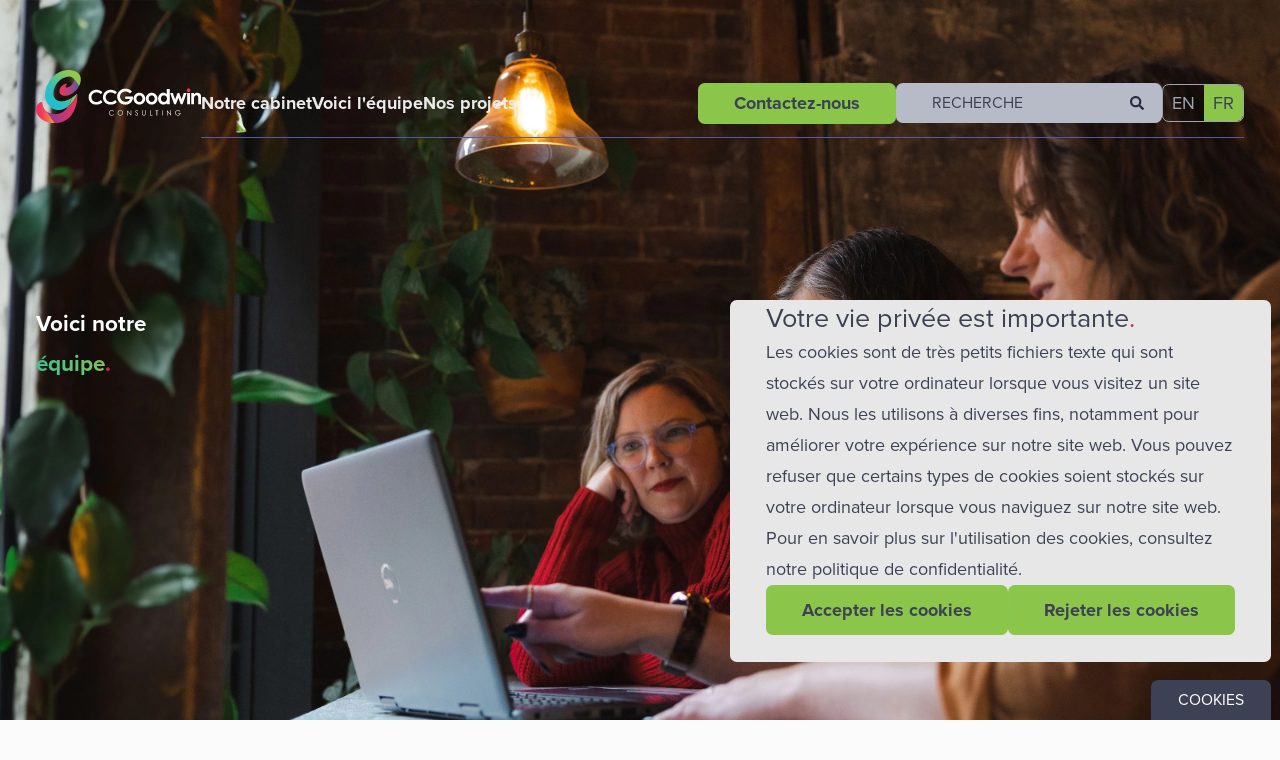

--- FILE ---
content_type: text/html; charset=UTF-8
request_url: https://ccgoodwin.ca/fr-ca/notre-%C3%A9quipe/
body_size: 8595
content:
<!DOCTYPE html><html lang="fr-CA"> <head><meta charset="UTF-8"><meta name="viewport" content="width=device-width"><link rel="icon" type="image/svg+xml" href="/favicon.svg"><link rel="stylesheet" href="https://use.typekit.net/plp7ddv.css"><link rel="sitemap" href="/sitemap-index.xml"><link rel="preconnect" href="https://www.google.com"><link rel="preconnect" href="https://www.gstatic.com" crossorigin><link rel="apple-touch-icon" sizes="180x180" href="/apple-touch-icon.png"><link rel="icon" type="image/png" sizes="32x32" href="/favicon-32x32.png"><link rel="icon" type="image/png" sizes="16x16" href="/favicon-16x16.png"><link rel="manifest" href="/site.webmanifest"><link rel="mask-icon" href="/safari-pinned-tab.svg" color="#c92851"><meta name="msapplication-TileColor" content="#ffffff"><meta name="theme-color" content="#ffffff"><title>CCGoodwin Consulting | Notre équipe</title><meta name="generator" content="SEOmatic"><meta name="description" content="Rencontrez l&#039;équipe dévouée de CC Goodwin, composée de leaders en matière de stratégie, de communication et de technologie."><meta name="referrer" content="no-referrer-when-downgrade"><meta name="robots" content="all"><meta content="fr_CA" property="og:locale"><meta content="en_CA" property="og:locale:alternate"><meta content="CCGoodwin Consulting" property="og:site_name"><meta content="website" property="og:type"><meta content="https://www.ccgoodwin.ca/fr-ca/notre-équipe/" property="og:url"><meta content="Notre équipe" property="og:title"><meta content="Rencontrez l&#039;équipe dévouée de CC Goodwin, composée de leaders en matière de stratégie, de communication et de technologie." property="og:description"><meta content="https://ccgoodwinconsulting.imgix.net/ccg/CCG-Open-Graph.jpg?crop=focalpoint&amp;fit=crop&amp;fp-x=0.5&amp;fp-y=0.5&amp;h=630&amp;q=82&amp;w=1200" property="og:image"><meta content="1200" property="og:image:width"><meta content="630" property="og:image:height"><meta name="twitter:card" content="summary_large_image"><meta name="twitter:creator" content="@"><meta name="twitter:title" content="Notre équipe"><meta name="twitter:description" content="Rencontrez l&#039;équipe dévouée de CC Goodwin, composée de leaders en matière de stratégie, de communication et de technologie."><meta name="twitter:image" content="https://ccgoodwinconsulting.imgix.net/ccg/CCG-Open-Graph.jpg?crop=focalpoint&amp;fit=crop&amp;fp-x=0.5&amp;fp-y=0.5&amp;h=418&amp;q=82&amp;w=800"><meta name="twitter:image:width" content="800"><meta name="twitter:image:height" content="418"><link href="https://www.ccgoodwin.ca/fr-ca/notre-équipe/" rel="canonical"><link href="https://www.ccgoodwin.ca/fr-ca/" rel="home"><link type="text/plain" href="https://www.ccgoodwin.ca/fr-ca/humans.txt" rel="author"><link href="https://www.ccgoodwin.ca/fr-ca/notre-équipe/" rel="alternate" hreflang="x-default"><link href="https://www.ccgoodwin.ca/fr-ca/notre-équipe/" rel="alternate" hreflang="fr-ca"><link href="https://www.ccgoodwin.ca/en-ca/team/" rel="alternate" hreflang="en-ca"><link rel="stylesheet" href="/_astro/_path_.y8wVc72w.css">
<link rel="stylesheet" href="/_astro/_path_.BlqgHD-e.css"></head> <body class="subpixel-antialiased font-sans bg-[#FBFBFB] prose max-w-none prose-dark prose-headings:font-bold prose-headings:font-heading prose-headings:leading-none prose-headings:md:leading-tight prose-headings:mt-0 prose-h3:leading-tight prose-h3:text-2xl prose-h3:md:text-3xl prose-li:marker:text-brand-pink prose-li:my-2 prose-li:leading-none prose-li:pl-4 prose-ul:list-disc prose-p:leading-tight prose-h1:text-[2.4em] prose-h1:md:text-[2.8em] prose-hr:w-16 prose-hr:h-[4px] prose-hr:bg-brand-green prose-hr:appearance-none prose-hr:border-0 prose-hr:mt-0 prose-hr:mb-4 prose-strong:font-bold prose-strong:text-inherit prose-table:leading-tight prose-table:my-4 prose-th:font-normal"> <div id="smooth-wrapper"> <div id="smooth-content">  <div class="relative"> <nav class="absolute not-prose z-50 top-0 left-0 right-0 pt-8 lg:pt-[3.875rem] px-8" data-astro-cid-oeifcoml> <div class="shade absolute -z-10 inset-0 h-[231px] lg:h-[176px] pointer-events-none bg-gradient-to-b from-[#111526] via-[#181D2E] via-30% to-[rgba(60,65,85,0)]" data-astro-cid-oeifcoml></div> <div class="max-w-7xl mx-auto flex flex-row justify-between lg:gap-16" data-astro-cid-oeifcoml> <a href="https://www.ccgoodwin.ca/fr-ca/" class="" data-astro-cid-oeifcoml> <img src="/_astro/logo-white-pink.DCPMJ3JB.svg" alt data-astro-cid-oeifcoml="true" loading="lazy" decoding="async" fetchpriority="auto" width="191" height="61"> <span class="sr-only" data-astro-cid-oeifcoml>Home</span> </a> <div class="flex flex-row items-center justify-end w-full gap-8 lg:border-b-[1px] border-b-[#5857A6] lg:relative" data-astro-cid-oeifcoml> <ul class="hidden lg:flex flex-row gap-12 font-bold w-full text-[#EBEBEB]" data-astro-cid-oeifcoml> <li class="primary py-4" data-astro-cid-4hpmmzay> <span class="cursor-context-menu primary py-4 relative after:content-[''] after:w-full after:absolute after:left-0 after:right-0 after:bottom-[-3px] after:bg-brand-purple2 after:h-0 after:transition-all" data-astro-cid-4hpmmzay> Notre cabinet </span>
        <div class="subnav rounded-b-2xl absolute top-full left-0 right-0 bg-brand-base px-8 py-6 font-normal pointer-events-none opacity-0 transition-opacity border-t-[1px] border-brand-purple2" data-astro-cid-oeifcoml> <div class="grid grid-cols-12 gap-8" data-astro-cid-oeifcoml> <ul class="flex flex-col gap-4 pr-4 col-span-3" data-astro-cid-oeifcoml> <li data-astro-cid-4hpmmzay> <a href="https://www.ccgoodwin.ca/fr-ca/à-propos-de-nous/" class="flex flex-row gap-2" data-astro-cid-4hpmmzay> <span data-astro-cid-4hpmmzay>À propos de nous</span> <img class="accent transition-transform" src="/_astro/green-arrow.BjJ_WVJo.svg" alt="" data-astro-cid-4hpmmzay> </a>
         </li> <li data-astro-cid-4hpmmzay> <a href="https://www.ccgoodwin.ca/fr-ca/notre-impact-2025/" class="flex flex-row gap-2" data-astro-cid-4hpmmzay> <span data-astro-cid-4hpmmzay>Notre impact</span> <img class="accent transition-transform" src="/_astro/green-arrow.BjJ_WVJo.svg" alt="" data-astro-cid-4hpmmzay> </a>
         </li> <li data-astro-cid-4hpmmzay> <a href="https://www.ccgoodwin.ca/fr-ca/programmes-de-bourses/" class="flex flex-row gap-2" data-astro-cid-4hpmmzay> <span data-astro-cid-4hpmmzay>Programmes de bourse</span> <img class="accent transition-transform" src="/_astro/green-arrow.BjJ_WVJo.svg" alt="" data-astro-cid-4hpmmzay> </a>
         </li>  </ul> <div class="aside px-16 py-2 border-l-2 border-[#5857A6] col-span-9 prose prose-sm prose-light prose-a:text-brand-purple2" data-astro-cid-oeifcoml> <p><span font-size="text-2xl"><strong>Réaliser nos objectifs et avoir un impact.</strong></span></p><div indented><p>Nous nous engageons à renforcer les collectivités que nous aimons et où nous sommes bien chez nous. Nous vous invitons à vous renseigner davantage en lisant notre premier <a href="https://www.ccgoodwin.ca/fr-ca/notre-impact-2025/" site="1"><span class="text-brand-green">Rapport d’impact</span></a>.</p></div> </div> </div> </div> </li> <li class="primary py-4" data-astro-cid-4hpmmzay> <span class="cursor-context-menu primary py-4 relative after:content-[''] after:w-full after:absolute after:left-0 after:right-0 after:bottom-[-3px] after:bg-brand-purple2 after:h-0 after:transition-all" data-astro-cid-4hpmmzay> Voici l&#39;équipe </span>
        <div class="subnav rounded-b-2xl absolute top-full left-0 right-0 bg-brand-base px-8 py-6 font-normal pointer-events-none opacity-0 transition-opacity border-t-[1px] border-brand-purple2" data-astro-cid-oeifcoml> <div class="grid grid-cols-12 gap-8" data-astro-cid-oeifcoml> <ul class="flex flex-col gap-4 pr-4 col-span-3" data-astro-cid-oeifcoml> <li data-astro-cid-4hpmmzay> <a href="https://www.ccgoodwin.ca/fr-ca/notre-équipe/" class="flex flex-row gap-2" data-astro-cid-4hpmmzay> <span data-astro-cid-4hpmmzay>Voici l&#39;équipe</span> <img class="accent transition-transform" src="/_astro/green-arrow.BjJ_WVJo.svg" alt="" data-astro-cid-4hpmmzay> </a>
         </li> <li data-astro-cid-4hpmmzay> <a href="https://www.ccgoodwin.ca/fr-ca/travaillons-ensemble/" class="flex flex-row gap-2" data-astro-cid-4hpmmzay> <span data-astro-cid-4hpmmzay>Travailler avec nous</span> <img class="accent transition-transform" src="/_astro/green-arrow.BjJ_WVJo.svg" alt="" data-astro-cid-4hpmmzay> </a>
         </li>  </ul> <div class="aside px-16 py-2 border-l-2 border-[#5857A6] col-span-9 prose prose-sm prose-light prose-a:text-brand-purple2" data-astro-cid-oeifcoml> <p><span font-family="font-feature" font-size="text-2xl"><strong>Fiers de figurer parmi les meilleurs lieux du travail du Canada atlantique pour la troisième année consécutive. </strong></span></p><div indented><p>Nous sommes honorés d'être reconnus une fois de plus pour notre engagement à créer un milieu de travail où les gens s'épanouissent. Apprenez-en davantage sur ce que c'est que de<a href="https://www.ccgoodwin.ca/fr-ca/travaillons-ensemble/"> travailler avec nous. </a></p></div> </div> </div> </div> </li> <li class="primary py-4" data-astro-cid-4hpmmzay> <span class="cursor-context-menu primary py-4 relative after:content-[''] after:w-full after:absolute after:left-0 after:right-0 after:bottom-[-3px] after:bg-brand-purple2 after:h-0 after:transition-all" data-astro-cid-4hpmmzay> Nos projets </span>
        <div class="subnav rounded-b-2xl absolute top-full left-0 right-0 bg-brand-base px-8 py-6 font-normal pointer-events-none opacity-0 transition-opacity border-t-[1px] border-brand-purple2" data-astro-cid-oeifcoml> <div class="grid grid-cols-12 gap-8" data-astro-cid-oeifcoml> <ul class="flex flex-col gap-4 pr-4 col-span-3" data-astro-cid-oeifcoml> <li data-astro-cid-4hpmmzay> <a href="https://www.ccgoodwin.ca/fr-ca/nos-capacités/" class="flex flex-row gap-2" data-astro-cid-4hpmmzay> <span data-astro-cid-4hpmmzay>Nos capacités</span> <img class="accent transition-transform" src="/_astro/green-arrow.BjJ_WVJo.svg" alt="" data-astro-cid-4hpmmzay> </a>
         </li> <li data-astro-cid-4hpmmzay> <a href="https://www.ccgoodwin.ca/fr-ca/notre-approche/" class="flex flex-row gap-2" data-astro-cid-4hpmmzay> <span data-astro-cid-4hpmmzay>Notre approche</span> <img class="accent transition-transform" src="/_astro/green-arrow.BjJ_WVJo.svg" alt="" data-astro-cid-4hpmmzay> </a>
         </li>  </ul> <div class="aside px-16 py-2 border-l-2 border-[#5857A6] col-span-9 prose prose-sm prose-light prose-a:text-brand-purple2" data-astro-cid-oeifcoml> <p><span font-size="text-2xl"><strong>Découvrez notre gamme de services. </strong></span></p><div indented><p>Nous sommes là pour vous aider à réussir. Renseignez-vous sur notre <a href="https://www.ccgoodwin.ca/fr-ca/nos-capacités/"><span class="text-brand-green">gamme de services intégrés</span></a>.</p></div> </div> </div> </div> </li>  </ul> <div class="flex flex-row lg:flex-row items-center gap-4 lg:gap-8" data-astro-cid-oeifcoml> <ul class="hidden lg:flex lg:flex-row gap-12 font-bold items-center secondary" data-astro-cid-oeifcoml> <li class="button text-xs font-bold" data-astro-cid-4hpmmzay> <a href="https://www.ccgoodwin.ca/fr-ca/contactez-nous/" data-astro-cid-4hpmmzay> <span data-astro-cid-4hpmmzay>Contactez-nous</span>  </a>
         </li>  </ul> <search-container data-astro-cid-oeifcoml="true"> <form id="search" class="lg:relative" method="GET" action="/fr-ca/search" data-astro-cid-oeifcoml> <input type="search" name="query" placeholder="RECHERCHE" class="bg-[#B6BBC7] text-sm py-2 px-8 rounded-md placeholder:text-brand-base transition-opacity absolute pointer-events-none left-4 right-4 top-full mt-4 lg:mt-0 opacity-0 lg:left-0 lg:right-0 lg:relative lg:opacity-100 lg:top-0 lg:pointer-events-auto lg:transition-none" data-astro-cid-oeifcoml> <button type="submit" class="!bg-[#B6BBC7] rounded-md !p-2 lg:!bg-transparent lg:!absolute lg:right-2 lg:top-1/2 lg:-translate-y-1/2" data-astro-cid-oeifcoml> <span class="sr-only" data-astro-cid-oeifcoml>Soumettre</span> <img src="/_astro/search-icon.UkIc9Rxy.svg" alt data-astro-cid-oeifcoml="true" loading="lazy" decoding="async" fetchpriority="auto" width="14" height="14" class> </button> </form> </search-container> <div class="border border-[#A0A4AD] rounded-md flex flex-row overflow-hidden relative"><a href="https://www.ccgoodwin.ca/en-ca/team/" class="p-2 leading-none uppercase text-[#A0A4AD]">En</a>
            <a href="https://www.ccgoodwin.ca/fr-ca/notre-équipe/" class="p-2 leading-none uppercase bg-brand-green text-brand-base">Fr</a></div> <mobile-nav-trigger data-astro-cid-oeifcoml="true"> <button class="hamburger hamburger--emphatic lg:!hidden z-50 !bg-transparent" type="button" data-astro-cid-oeifcoml> <span class="hamburger-box" data-astro-cid-oeifcoml> <span class="hamburger-inner" data-astro-cid-oeifcoml></span> </span> </button> </mobile-nav-trigger> </div> </div> </div> <mobile-nav data-astro-cid-oeifcoml="true"> <div class="mobile-nav lg:hidden flex bg-[#272C41] px-12 fixed top-0 right-0 h-screen w-screen z-10 flex-col justify-center items-center not-prose text-white transition-transform translate-x-full" data-astro-cid-oeifcoml> <div class="w-full" data-astro-cid-oeifcoml> <ul class="flex flex-col gap-4 font-bold w-full text-[#EBEBEB]" data-astro-cid-oeifcoml> <li class="primary py-2 text-2xl font-bold transition-all subnav-active" data-astro-cid-4hpmmzay> <span class="cursor-context-menu primary py-2 text-2xl font-bold transition-all subnav-active py-0" data-astro-cid-4hpmmzay> Notre cabinet </span>
        <div class="subnav rounded-b-2xl px-8 py-6 font-normal" data-astro-cid-oeifcoml> <ul class="flex flex-col gap-4 pr-12 col-span-5" data-astro-cid-oeifcoml> <li class="text-lg" data-astro-cid-4hpmmzay> <a href="https://www.ccgoodwin.ca/fr-ca/à-propos-de-nous/" class="flex flex-row gap-2" data-astro-cid-4hpmmzay> <span class="text-lg" data-astro-cid-4hpmmzay>À propos de nous</span> <img class="accent transition-transform" src="/_astro/green-arrow.BjJ_WVJo.svg" alt="" data-astro-cid-4hpmmzay> </a>
         </li> <li class="text-lg" data-astro-cid-4hpmmzay> <a href="https://www.ccgoodwin.ca/fr-ca/notre-impact-2025/" class="flex flex-row gap-2" data-astro-cid-4hpmmzay> <span class="text-lg" data-astro-cid-4hpmmzay>Notre impact</span> <img class="accent transition-transform" src="/_astro/green-arrow.BjJ_WVJo.svg" alt="" data-astro-cid-4hpmmzay> </a>
         </li> <li class="text-lg" data-astro-cid-4hpmmzay> <a href="https://www.ccgoodwin.ca/fr-ca/programmes-de-bourses/" class="flex flex-row gap-2" data-astro-cid-4hpmmzay> <span class="text-lg" data-astro-cid-4hpmmzay>Programmes de bourse</span> <img class="accent transition-transform" src="/_astro/green-arrow.BjJ_WVJo.svg" alt="" data-astro-cid-4hpmmzay> </a>
         </li>  </ul> </div> </li> <li class="primary py-2 text-2xl font-bold transition-all" data-astro-cid-4hpmmzay> <span class="cursor-context-menu primary py-2 text-2xl font-bold transition-all py-0" data-astro-cid-4hpmmzay> Voici l&#39;équipe </span>
        <div class="subnav rounded-b-2xl px-8 py-6 font-normal" data-astro-cid-oeifcoml> <ul class="flex flex-col gap-4 pr-12 col-span-5" data-astro-cid-oeifcoml> <li class="text-lg" data-astro-cid-4hpmmzay> <a href="https://www.ccgoodwin.ca/fr-ca/notre-équipe/" class="flex flex-row gap-2" data-astro-cid-4hpmmzay> <span class="text-lg" data-astro-cid-4hpmmzay>Voici l&#39;équipe</span> <img class="accent transition-transform" src="/_astro/green-arrow.BjJ_WVJo.svg" alt="" data-astro-cid-4hpmmzay> </a>
         </li> <li class="text-lg" data-astro-cid-4hpmmzay> <a href="https://www.ccgoodwin.ca/fr-ca/travaillons-ensemble/" class="flex flex-row gap-2" data-astro-cid-4hpmmzay> <span class="text-lg" data-astro-cid-4hpmmzay>Travailler avec nous</span> <img class="accent transition-transform" src="/_astro/green-arrow.BjJ_WVJo.svg" alt="" data-astro-cid-4hpmmzay> </a>
         </li>  </ul> </div> </li> <li class="primary py-2 text-2xl font-bold transition-all" data-astro-cid-4hpmmzay> <span class="cursor-context-menu primary py-2 text-2xl font-bold transition-all py-0" data-astro-cid-4hpmmzay> Nos projets </span>
        <div class="subnav rounded-b-2xl px-8 py-6 font-normal" data-astro-cid-oeifcoml> <ul class="flex flex-col gap-4 pr-12 col-span-5" data-astro-cid-oeifcoml> <li class="text-lg" data-astro-cid-4hpmmzay> <a href="https://www.ccgoodwin.ca/fr-ca/nos-capacités/" class="flex flex-row gap-2" data-astro-cid-4hpmmzay> <span class="text-lg" data-astro-cid-4hpmmzay>Nos capacités</span> <img class="accent transition-transform" src="/_astro/green-arrow.BjJ_WVJo.svg" alt="" data-astro-cid-4hpmmzay> </a>
         </li> <li class="text-lg" data-astro-cid-4hpmmzay> <a href="https://www.ccgoodwin.ca/fr-ca/notre-approche/" class="flex flex-row gap-2" data-astro-cid-4hpmmzay> <span class="text-lg" data-astro-cid-4hpmmzay>Notre approche</span> <img class="accent transition-transform" src="/_astro/green-arrow.BjJ_WVJo.svg" alt="" data-astro-cid-4hpmmzay> </a>
         </li>  </ul> </div> </li>  </ul> <ul class="flex flex-col gap-4 mt-4 font-bold w-full text-[#EBEBEB] before:content-[''] before:w-[56px] before:h-[4px] before:bg-[#5857A6] before:my-4 mb-16" data-astro-cid-oeifcoml> <li class="button text-xs font-bold -mx-4 text-2xl font-bold px-0 bg-transparent" data-astro-cid-4hpmmzay> <a href="https://www.ccgoodwin.ca/fr-ca/contactez-nous/" data-astro-cid-4hpmmzay> <span class="-mx-4 text-2xl font-bold px-0 bg-transparent text-brand-base" data-astro-cid-4hpmmzay>Contactez-nous</span>  </a>
         </li>  </ul> <div class="flex flex-row gap-4" data-astro-cid-oeifcoml>  </div> </div> </div> </mobile-nav> </nav>   <script type="module">class n extends HTMLElement{constructor(){super();const t=document.querySelector("body"),e=this.querySelector("input");this.querySelector('button[type="submit"]')?.addEventListener("click",s=>{window.innerWidth<1024&&(this?.classList.toggle("search-active"),this.classList.contains("search-active")?(s.preventDefault(),e?.focus()):e?.blur())}),t?.addEventListener("click",s=>{this.contains(s?.target)||this.classList.remove("search-active")})}}customElements.define("search-container",n);class o extends HTMLElement{constructor(){super();const t=document.querySelector("body"),e=this.querySelector("button");e?.addEventListener("click",()=>{e?.classList.toggle("is-active"),t?.classList.toggle("nav-active")})}}customElements.define("mobile-nav-trigger",o);class r extends HTMLElement{constructor(){super();const t=this.querySelectorAll(".primary");t.forEach(e=>{e.addEventListener("click",()=>{t.forEach(i=>{i.classList.remove("subnav-active")}),e.classList.add("subnav-active")})})}}customElements.define("mobile-nav",r);</script> <header class="relative h-screen tall:h-[calc(100vh-220px)] w-full overflow-hidden prose-xl prose-light prose-headings:!text-white text-white"> <picture> <source srcset="https://ccgoodwinconsulting.imgix.net/ccg/Lesley-Alex-and-Haley-collaborating-in-front-of-a-laptop.jpg?crop=focalpoint&fit=crop&fm=webp&fp-x=0.5357&fp-y=0.4156&h=1800&q=80&w=3840" media="(min-width: 1024px)"> <source srcset="https://ccgoodwinconsulting.imgix.net/ccg/Lesley-Alex-and-Haley-collaborating-in-front-of-a-laptop.jpg?crop=focalpoint&fit=crop&fm=webp&fp-x=0.5357&fp-y=0.4156&h=900&q=80&w=1920" media="(min-width: 768px)"> <img src="https://ccgoodwinconsulting.imgix.net/ccg/Lesley-Alex-and-Haley-collaborating-in-front-of-a-laptop.jpg?crop=focalpoint&fit=crop&fm=webp&fp-x=0.5357&fp-y=0.4156&h=900&q=80&w=640" alt="" class="w-full min-h-full -z-10 absolute inset-0 object-cover"> </picture>  <div class="absolute inset-0 top-[50%] opacity-70 lg:opacity-100 lg:top-0 lg:right-[35vw] 2xl:right-[47vw] bg-gradient-to-t lg:bg-gradient-to-r from-[#181C2C] via-[#23273A] lg:via-[#191D2D] via-70% lg:via-30% to-[#64677200]"></div> <div class="max-w-7xl mx-auto absolute inset-0 top-32 grid grid-cols-1 md:grid-cols-[6fr_5fr] grid-rows-3 lg:grid-rows-[2fr_1fr_1fr] items-center px-8 pb-24 lg:pb-0"> <div class="row-start-3 md:row-start-2 z-10"> <h1><strong>Voici notre<br><span class="text-gradient-blue">équipe</span><span class="text-brand-pink">.</span></strong></h1> </div> </div> </header> <script type="module">class o extends HTMLElement{sources=null;video=null;currentSource=null;connectedCallback(){this.sources=Array.from(this.querySelectorAll("source")),this.video=this.querySelector("video"),this.updateSources(),window.addEventListener("resize",this.resize.bind(this))}updateSources(){this.resize(),this.video&&this.video.load()}resize(){const r=window.innerWidth;let e=null;for(const s of this.sources){const t=s.getAttribute("data-mw"),i=s.getAttribute("data-src");(t&&r<=parseInt(t)||!t&&e===null)&&(e={src:i,source:s})}this.currentSource!==e.src&&(this.sources.forEach(s=>{s.removeAttribute("src")}),e.source.setAttribute("src",e.src),this.video&&this.video.load(),this.currentSource=e.src)}}customElements.define("responsive-video",o);</script> </div> <main class="prose-xl"> <div class="relative design-null pt-8 -mt-8 rounded-t-2xl z-20 offset-none md:offset-none"> <div class="elastic absolute rounded-t-2xl inset-0 h-1/2 bg-brand-grey2"></div> <div class="relative overflow-hidden bg-brand-off-white rounded-t-2xl">     <div class="row grid grid-cols-12 mx-auto w-full max-w-7xl mx-auto undefined pt-8 pb-8 pl-0 pr-0 gap-0 md:undefined md:pt-20 md:pb-20 md:pl-0 md:pr-0 md:gap-0">  <div class="relative col-start-1 col-span-12 self-auto justify-normal block py-0 px-0 order-none my-0 mx-0 ml-0 mr-0 mt-0 rounded-tl-none rounded-tr-none rounded-br-none rounded-bl-none max-w-none w-full" data-animations="[]">   <div class="relative z-10"> <div class="team-listing my-8 flex flex-col md:flex-row md:flex-wrap gap-8 md:gap-16 md:grid md:grid-cols-3 items-center md:items-start max-w-7xl mx-auto px-8" data-astro-cid-3r3pqsfh> <a href="https://www.ccgoodwin.ca/fr-ca/notre-équipe/cynthia-goodwin/" class="text-left md:text-center no-underline transition-transform w-full md:w-auto" data-astro-cid-3r3pqsfh> <figure class="grid grid-cols-2 justify-items-center gap-4 md:flex md:flex-col items-center my-0" data-astro-cid-3r3pqsfh> <picture data-astro-cid-3r3pqsfh> <source src="https://ccgoodwinconsulting.imgix.net/ccg/cynthia-goodwin-profile.jpeg?crop=focalpoint&fit=crop&fm=webp&fp-x=0.5198&fp-y=0.229&h=322&q=80&w=322" srcset="https://ccgoodwinconsulting.imgix.net/ccg/cynthia-goodwin-profile.jpeg?crop=focalpoint&fit=crop&fm=webp&fp-x=0.5198&fp-y=0.229&h=322&q=80&w=322 1x, https://ccgoodwinconsulting.imgix.net/ccg/cynthia-goodwin-profile.jpeg?crop=focalpoint&fit=crop&fm=webp&fp-x=0.5198&fp-y=0.229&h=644&q=80&w=644 2x" media="(min-width: 768px)" data-astro-cid-3r3pqsfh> <img srcset="https://ccgoodwinconsulting.imgix.net/ccg/cynthia-goodwin-profile.jpeg?crop=focalpoint&fit=crop&fm=webp&fp-x=0.5198&fp-y=0.229&h=163&q=80&w=163 1x, https://ccgoodwinconsulting.imgix.net/ccg/cynthia-goodwin-profile.jpeg?crop=focalpoint&fit=crop&fm=webp&fp-x=0.5198&fp-y=0.229&h=326&q=80&w=326 2x" alt="Headshot of Cynthia Goodwin, IAS.A" class="rounded-full max-w-full w-54 md:w-64 aspect-square object-cover" data-astro-cid-3r3pqsfh> </picture> <figcaption class="grow" data-astro-cid-3r3pqsfh> <h2 class="mt-0 mb-2 text-xl md:text-3xl" data-astro-cid-3r3pqsfh>Cynthia Goodwin, IAS.A</h2> <p class="font-bold text-[#5857A6] text-sm" data-astro-cid-3r3pqsfh>PDG et expert-conseil en chef</p> </figcaption> </figure> </a><a href="https://www.ccgoodwin.ca/fr-ca/notre-équipe/janelle-shillington/" class="text-left md:text-center no-underline transition-transform w-full md:w-auto" data-astro-cid-3r3pqsfh> <figure class="grid grid-cols-2 justify-items-center gap-4 md:flex md:flex-col items-center my-0" data-astro-cid-3r3pqsfh> <picture data-astro-cid-3r3pqsfh> <source src="https://ccgoodwinconsulting.imgix.net/ccg/Janelle_2023-10-16-211934_ahvj.jpg?crop=focalpoint&fit=crop&fm=webp&fp-x=0.4508&fp-y=0.2407&h=322&q=80&w=322" srcset="https://ccgoodwinconsulting.imgix.net/ccg/Janelle_2023-10-16-211934_ahvj.jpg?crop=focalpoint&fit=crop&fm=webp&fp-x=0.4508&fp-y=0.2407&h=322&q=80&w=322 1x, https://ccgoodwinconsulting.imgix.net/ccg/Janelle_2023-10-16-211934_ahvj.jpg?crop=focalpoint&fit=crop&fm=webp&fp-x=0.4508&fp-y=0.2407&h=644&q=80&w=644 2x" media="(min-width: 768px)" data-astro-cid-3r3pqsfh> <img srcset="https://ccgoodwinconsulting.imgix.net/ccg/Janelle_2023-10-16-211934_ahvj.jpg?crop=focalpoint&fit=crop&fm=webp&fp-x=0.4508&fp-y=0.2407&h=163&q=80&w=163 1x, https://ccgoodwinconsulting.imgix.net/ccg/Janelle_2023-10-16-211934_ahvj.jpg?crop=focalpoint&fit=crop&fm=webp&fp-x=0.4508&fp-y=0.2407&h=326&q=80&w=326 2x" alt="Headshot of Janelle Shillington" class="rounded-full max-w-full w-54 md:w-64 aspect-square object-cover" data-astro-cid-3r3pqsfh> </picture> <figcaption class="grow" data-astro-cid-3r3pqsfh> <h2 class="mt-0 mb-2 text-xl md:text-3xl" data-astro-cid-3r3pqsfh>Janelle Shillington</h2> <p class="font-bold text-[#5857A6] text-sm" data-astro-cid-3r3pqsfh>Vice-présidente,<br /> marque et marketing</p> </figcaption> </figure> </a><a href="https://www.ccgoodwin.ca/fr-ca/notre-équipe/lesley-dickson/" class="text-left md:text-center no-underline transition-transform w-full md:w-auto" data-astro-cid-3r3pqsfh> <figure class="grid grid-cols-2 justify-items-center gap-4 md:flex md:flex-col items-center my-0" data-astro-cid-3r3pqsfh> <picture data-astro-cid-3r3pqsfh> <source src="https://ccgoodwinconsulting.imgix.net/ccg/Lesley.jpg?crop=focalpoint&fit=crop&fm=webp&fp-x=0.5897&fp-y=0.2492&h=322&q=80&w=322" srcset="https://ccgoodwinconsulting.imgix.net/ccg/Lesley.jpg?crop=focalpoint&fit=crop&fm=webp&fp-x=0.5897&fp-y=0.2492&h=322&q=80&w=322 1x, https://ccgoodwinconsulting.imgix.net/ccg/Lesley.jpg?crop=focalpoint&fit=crop&fm=webp&fp-x=0.5897&fp-y=0.2492&h=644&q=80&w=644 2x" media="(min-width: 768px)" data-astro-cid-3r3pqsfh> <img srcset="https://ccgoodwinconsulting.imgix.net/ccg/Lesley.jpg?crop=focalpoint&fit=crop&fm=webp&fp-x=0.5897&fp-y=0.2492&h=163&q=80&w=163 1x, https://ccgoodwinconsulting.imgix.net/ccg/Lesley.jpg?crop=focalpoint&fit=crop&fm=webp&fp-x=0.5897&fp-y=0.2492&h=326&q=80&w=326 2x" alt="Headshot of Lesley Dickson" class="rounded-full max-w-full w-54 md:w-64 aspect-square object-cover" data-astro-cid-3r3pqsfh> </picture> <figcaption class="grow" data-astro-cid-3r3pqsfh> <h2 class="mt-0 mb-2 text-xl md:text-3xl" data-astro-cid-3r3pqsfh>Lesley Dickson</h2> <p class="font-bold text-[#5857A6] text-sm" data-astro-cid-3r3pqsfh>Vice-présidente,<br /> communications et engagement</p> </figcaption> </figure> </a><a href="https://www.ccgoodwin.ca/fr-ca/notre-équipe/marie-jo-thibault/" class="text-left md:text-center no-underline transition-transform w-full md:w-auto" data-astro-cid-3r3pqsfh> <figure class="grid grid-cols-2 justify-items-center gap-4 md:flex md:flex-col items-center my-0" data-astro-cid-3r3pqsfh> <picture data-astro-cid-3r3pqsfh> <source src="https://ccgoodwinconsulting.imgix.net/ccg/Marie-Jo_2023-10-16-212517_iaya.jpg?crop=focalpoint&fit=crop&fm=webp&fp-x=0.4316&fp-y=0.2112&h=322&q=80&w=322" srcset="https://ccgoodwinconsulting.imgix.net/ccg/Marie-Jo_2023-10-16-212517_iaya.jpg?crop=focalpoint&fit=crop&fm=webp&fp-x=0.4316&fp-y=0.2112&h=322&q=80&w=322 1x, https://ccgoodwinconsulting.imgix.net/ccg/Marie-Jo_2023-10-16-212517_iaya.jpg?crop=focalpoint&fit=crop&fm=webp&fp-x=0.4316&fp-y=0.2112&h=644&q=80&w=644 2x" media="(min-width: 768px)" data-astro-cid-3r3pqsfh> <img srcset="https://ccgoodwinconsulting.imgix.net/ccg/Marie-Jo_2023-10-16-212517_iaya.jpg?crop=focalpoint&fit=crop&fm=webp&fp-x=0.4316&fp-y=0.2112&h=163&q=80&w=163 1x, https://ccgoodwinconsulting.imgix.net/ccg/Marie-Jo_2023-10-16-212517_iaya.jpg?crop=focalpoint&fit=crop&fm=webp&fp-x=0.4316&fp-y=0.2112&h=326&q=80&w=326 2x" alt="Headshot of Marie Jo Thibault" class="rounded-full max-w-full w-54 md:w-64 aspect-square object-cover" data-astro-cid-3r3pqsfh> </picture> <figcaption class="grow" data-astro-cid-3r3pqsfh> <h2 class="mt-0 mb-2 text-xl md:text-3xl" data-astro-cid-3r3pqsfh>Marie Jo Thibault</h2> <p class="font-bold text-[#5857A6] text-sm" data-astro-cid-3r3pqsfh>Directrice des opérations</p> </figcaption> </figure> </a><a href="https://www.ccgoodwin.ca/fr-ca/notre-équipe/haley-evans/" class="text-left md:text-center no-underline transition-transform w-full md:w-auto" data-astro-cid-3r3pqsfh> <figure class="grid grid-cols-2 justify-items-center gap-4 md:flex md:flex-col items-center my-0" data-astro-cid-3r3pqsfh> <picture data-astro-cid-3r3pqsfh> <source src="https://ccgoodwinconsulting.imgix.net/ccg/Haley_2023-10-16-211646_lwsk_2023-10-27-132001_rxqs_2023-11-22-184853_qaex.jpg?crop=focalpoint&fit=crop&fm=webp&fp-x=0.474&fp-y=0.3232&h=322&q=80&w=322" srcset="https://ccgoodwinconsulting.imgix.net/ccg/Haley_2023-10-16-211646_lwsk_2023-10-27-132001_rxqs_2023-11-22-184853_qaex.jpg?crop=focalpoint&fit=crop&fm=webp&fp-x=0.474&fp-y=0.3232&h=322&q=80&w=322 1x, https://ccgoodwinconsulting.imgix.net/ccg/Haley_2023-10-16-211646_lwsk_2023-10-27-132001_rxqs_2023-11-22-184853_qaex.jpg?crop=focalpoint&fit=crop&fm=webp&fp-x=0.474&fp-y=0.3232&h=644&q=80&w=644 2x" media="(min-width: 768px)" data-astro-cid-3r3pqsfh> <img srcset="https://ccgoodwinconsulting.imgix.net/ccg/Haley_2023-10-16-211646_lwsk_2023-10-27-132001_rxqs_2023-11-22-184853_qaex.jpg?crop=focalpoint&fit=crop&fm=webp&fp-x=0.474&fp-y=0.3232&h=163&q=80&w=163 1x, https://ccgoodwinconsulting.imgix.net/ccg/Haley_2023-10-16-211646_lwsk_2023-10-27-132001_rxqs_2023-11-22-184853_qaex.jpg?crop=focalpoint&fit=crop&fm=webp&fp-x=0.474&fp-y=0.3232&h=326&q=80&w=326 2x" alt="Headshot of Haley Evans" class="rounded-full max-w-full w-54 md:w-64 aspect-square object-cover" data-astro-cid-3r3pqsfh> </picture> <figcaption class="grow" data-astro-cid-3r3pqsfh> <h2 class="mt-0 mb-2 text-xl md:text-3xl" data-astro-cid-3r3pqsfh>Haley Evans</h2> <p class="font-bold text-[#5857A6] text-sm" data-astro-cid-3r3pqsfh>Directrice de la stratégie</p> </figcaption> </figure> </a><a href="https://www.ccgoodwin.ca/fr-ca/notre-équipe/kelsey-seymour/" class="text-left md:text-center no-underline transition-transform w-full md:w-auto" data-astro-cid-3r3pqsfh> <figure class="grid grid-cols-2 justify-items-center gap-4 md:flex md:flex-col items-center my-0" data-astro-cid-3r3pqsfh> <picture data-astro-cid-3r3pqsfh> <source src="https://ccgoodwinconsulting.imgix.net/ccg/Kelsey.jpg?crop=focalpoint&fit=crop&fm=webp&fp-x=0.6243&fp-y=0.2516&h=322&q=80&w=322" srcset="https://ccgoodwinconsulting.imgix.net/ccg/Kelsey.jpg?crop=focalpoint&fit=crop&fm=webp&fp-x=0.6243&fp-y=0.2516&h=322&q=80&w=322 1x, https://ccgoodwinconsulting.imgix.net/ccg/Kelsey.jpg?crop=focalpoint&fit=crop&fm=webp&fp-x=0.6243&fp-y=0.2516&h=644&q=80&w=644 2x" media="(min-width: 768px)" data-astro-cid-3r3pqsfh> <img srcset="https://ccgoodwinconsulting.imgix.net/ccg/Kelsey.jpg?crop=focalpoint&fit=crop&fm=webp&fp-x=0.6243&fp-y=0.2516&h=163&q=80&w=163 1x, https://ccgoodwinconsulting.imgix.net/ccg/Kelsey.jpg?crop=focalpoint&fit=crop&fm=webp&fp-x=0.6243&fp-y=0.2516&h=326&q=80&w=326 2x" alt="Headshot of Kelsey Seymour" class="rounded-full max-w-full w-54 md:w-64 aspect-square object-cover" data-astro-cid-3r3pqsfh> </picture> <figcaption class="grow" data-astro-cid-3r3pqsfh> <h2 class="mt-0 mb-2 text-xl md:text-3xl" data-astro-cid-3r3pqsfh>Kelsey Seymour</h2> <p class="font-bold text-[#5857A6] text-sm" data-astro-cid-3r3pqsfh>Directrice,<br /> communications et engagement</p> </figcaption> </figure> </a><a href="https://www.ccgoodwin.ca/fr-ca/notre-équipe/tanya-ocallaghan/" class="text-left md:text-center no-underline transition-transform w-full md:w-auto" data-astro-cid-3r3pqsfh> <figure class="grid grid-cols-2 justify-items-center gap-4 md:flex md:flex-col items-center my-0" data-astro-cid-3r3pqsfh> <picture data-astro-cid-3r3pqsfh> <source src="https://ccgoodwinconsulting.imgix.net/ccg/DSC06479_2025-06-06-181729_tzex_2025-06-06-182128_wrjn_2025-06-06-182333_riyb.jpg?crop=focalpoint&fit=crop&fm=webp&fp-x=0.5248&fp-y=0.2943&h=322&q=80&w=322" srcset="https://ccgoodwinconsulting.imgix.net/ccg/DSC06479_2025-06-06-181729_tzex_2025-06-06-182128_wrjn_2025-06-06-182333_riyb.jpg?crop=focalpoint&fit=crop&fm=webp&fp-x=0.5248&fp-y=0.2943&h=322&q=80&w=322 1x, https://ccgoodwinconsulting.imgix.net/ccg/DSC06479_2025-06-06-181729_tzex_2025-06-06-182128_wrjn_2025-06-06-182333_riyb.jpg?crop=focalpoint&fit=crop&fm=webp&fp-x=0.5248&fp-y=0.2943&h=644&q=80&w=644 2x" media="(min-width: 768px)" data-astro-cid-3r3pqsfh> <img srcset="https://ccgoodwinconsulting.imgix.net/ccg/DSC06479_2025-06-06-181729_tzex_2025-06-06-182128_wrjn_2025-06-06-182333_riyb.jpg?crop=focalpoint&fit=crop&fm=webp&fp-x=0.5248&fp-y=0.2943&h=163&q=80&w=163 1x, https://ccgoodwinconsulting.imgix.net/ccg/DSC06479_2025-06-06-181729_tzex_2025-06-06-182128_wrjn_2025-06-06-182333_riyb.jpg?crop=focalpoint&fit=crop&fm=webp&fp-x=0.5248&fp-y=0.2943&h=326&q=80&w=326 2x" alt="Headshot of Tanya O’Callaghan" class="rounded-full max-w-full w-54 md:w-64 aspect-square object-cover" data-astro-cid-3r3pqsfh> </picture> <figcaption class="grow" data-astro-cid-3r3pqsfh> <h2 class="mt-0 mb-2 text-xl md:text-3xl" data-astro-cid-3r3pqsfh>Tanya O’Callaghan</h2> <p class="font-bold text-[#5857A6] text-sm" data-astro-cid-3r3pqsfh>Directrice des affaires publiques</p> </figcaption> </figure> </a><a href="https://www.ccgoodwin.ca/fr-ca/notre-équipe/rob-rankin/" class="text-left md:text-center no-underline transition-transform w-full md:w-auto" data-astro-cid-3r3pqsfh> <figure class="grid grid-cols-2 justify-items-center gap-4 md:flex md:flex-col items-center my-0" data-astro-cid-3r3pqsfh> <picture data-astro-cid-3r3pqsfh> <source src="https://ccgoodwinconsulting.imgix.net/ccg/Rob_2023-11-09-181639_airh.jpg?crop=focalpoint&fit=crop&fm=webp&fp-x=0.5085&fp-y=0.2402&h=322&q=80&w=322" srcset="https://ccgoodwinconsulting.imgix.net/ccg/Rob_2023-11-09-181639_airh.jpg?crop=focalpoint&fit=crop&fm=webp&fp-x=0.5085&fp-y=0.2402&h=322&q=80&w=322 1x, https://ccgoodwinconsulting.imgix.net/ccg/Rob_2023-11-09-181639_airh.jpg?crop=focalpoint&fit=crop&fm=webp&fp-x=0.5085&fp-y=0.2402&h=644&q=80&w=644 2x" media="(min-width: 768px)" data-astro-cid-3r3pqsfh> <img srcset="https://ccgoodwinconsulting.imgix.net/ccg/Rob_2023-11-09-181639_airh.jpg?crop=focalpoint&fit=crop&fm=webp&fp-x=0.5085&fp-y=0.2402&h=163&q=80&w=163 1x, https://ccgoodwinconsulting.imgix.net/ccg/Rob_2023-11-09-181639_airh.jpg?crop=focalpoint&fit=crop&fm=webp&fp-x=0.5085&fp-y=0.2402&h=326&q=80&w=326 2x" alt="Headshot of Rob Rankin" class="rounded-full max-w-full w-54 md:w-64 aspect-square object-cover" data-astro-cid-3r3pqsfh> </picture> <figcaption class="grow" data-astro-cid-3r3pqsfh> <h2 class="mt-0 mb-2 text-xl md:text-3xl" data-astro-cid-3r3pqsfh>Rob Rankin</h2> <p class="font-bold text-[#5857A6] text-sm" data-astro-cid-3r3pqsfh>Responsable technologique</p> </figcaption> </figure> </a><a href="https://www.ccgoodwin.ca/fr-ca/notre-équipe/alex-davis/" class="text-left md:text-center no-underline transition-transform w-full md:w-auto" data-astro-cid-3r3pqsfh> <figure class="grid grid-cols-2 justify-items-center gap-4 md:flex md:flex-col items-center my-0" data-astro-cid-3r3pqsfh> <picture data-astro-cid-3r3pqsfh> <source src="https://ccgoodwinconsulting.imgix.net/ccg/Alex-Headshot_2023-11-10-134326_zbos.jpg?crop=focalpoint&fit=crop&fm=webp&fp-x=0.5374&fp-y=0.3398&h=322&q=80&w=322" srcset="https://ccgoodwinconsulting.imgix.net/ccg/Alex-Headshot_2023-11-10-134326_zbos.jpg?crop=focalpoint&fit=crop&fm=webp&fp-x=0.5374&fp-y=0.3398&h=322&q=80&w=322 1x, https://ccgoodwinconsulting.imgix.net/ccg/Alex-Headshot_2023-11-10-134326_zbos.jpg?crop=focalpoint&fit=crop&fm=webp&fp-x=0.5374&fp-y=0.3398&h=644&q=80&w=644 2x" media="(min-width: 768px)" data-astro-cid-3r3pqsfh> <img srcset="https://ccgoodwinconsulting.imgix.net/ccg/Alex-Headshot_2023-11-10-134326_zbos.jpg?crop=focalpoint&fit=crop&fm=webp&fp-x=0.5374&fp-y=0.3398&h=163&q=80&w=163 1x, https://ccgoodwinconsulting.imgix.net/ccg/Alex-Headshot_2023-11-10-134326_zbos.jpg?crop=focalpoint&fit=crop&fm=webp&fp-x=0.5374&fp-y=0.3398&h=326&q=80&w=326 2x" alt="Headshot of Alex Davis" class="rounded-full max-w-full w-54 md:w-64 aspect-square object-cover" data-astro-cid-3r3pqsfh> </picture> <figcaption class="grow" data-astro-cid-3r3pqsfh> <h2 class="mt-0 mb-2 text-xl md:text-3xl" data-astro-cid-3r3pqsfh>Alex Davis</h2> <p class="font-bold text-[#5857A6] text-sm" data-astro-cid-3r3pqsfh>Conseillère principale</p> </figcaption> </figure> </a><a href="https://www.ccgoodwin.ca/fr-ca/notre-équipe/claire-geldart/" class="text-left md:text-center no-underline transition-transform w-full md:w-auto" data-astro-cid-3r3pqsfh> <figure class="grid grid-cols-2 justify-items-center gap-4 md:flex md:flex-col items-center my-0" data-astro-cid-3r3pqsfh> <picture data-astro-cid-3r3pqsfh> <source src="https://ccgoodwinconsulting.imgix.net/ccg/Claire-Oct-16_2023-11-09-183731_vdcj_2023-11-09-203125_hjqj_2023-11-09-203423_qetc.jpg?crop=focalpoint&fit=crop&fm=webp&fp-x=0.4692&fp-y=0.2978&h=322&q=80&w=322" srcset="https://ccgoodwinconsulting.imgix.net/ccg/Claire-Oct-16_2023-11-09-183731_vdcj_2023-11-09-203125_hjqj_2023-11-09-203423_qetc.jpg?crop=focalpoint&fit=crop&fm=webp&fp-x=0.4692&fp-y=0.2978&h=322&q=80&w=322 1x, https://ccgoodwinconsulting.imgix.net/ccg/Claire-Oct-16_2023-11-09-183731_vdcj_2023-11-09-203125_hjqj_2023-11-09-203423_qetc.jpg?crop=focalpoint&fit=crop&fm=webp&fp-x=0.4692&fp-y=0.2978&h=644&q=80&w=644 2x" media="(min-width: 768px)" data-astro-cid-3r3pqsfh> <img srcset="https://ccgoodwinconsulting.imgix.net/ccg/Claire-Oct-16_2023-11-09-183731_vdcj_2023-11-09-203125_hjqj_2023-11-09-203423_qetc.jpg?crop=focalpoint&fit=crop&fm=webp&fp-x=0.4692&fp-y=0.2978&h=163&q=80&w=163 1x, https://ccgoodwinconsulting.imgix.net/ccg/Claire-Oct-16_2023-11-09-183731_vdcj_2023-11-09-203125_hjqj_2023-11-09-203423_qetc.jpg?crop=focalpoint&fit=crop&fm=webp&fp-x=0.4692&fp-y=0.2978&h=326&q=80&w=326 2x" alt="Headshot of Claire Geldart" class="rounded-full max-w-full w-54 md:w-64 aspect-square object-cover" data-astro-cid-3r3pqsfh> </picture> <figcaption class="grow" data-astro-cid-3r3pqsfh> <h2 class="mt-0 mb-2 text-xl md:text-3xl" data-astro-cid-3r3pqsfh>Claire Geldart</h2> <p class="font-bold text-[#5857A6] text-sm" data-astro-cid-3r3pqsfh>Conseillère principale</p> </figcaption> </figure> </a><a href="https://www.ccgoodwin.ca/fr-ca/notre-équipe/julia-deep/" class="text-left md:text-center no-underline transition-transform w-full md:w-auto" data-astro-cid-3r3pqsfh> <figure class="grid grid-cols-2 justify-items-center gap-4 md:flex md:flex-col items-center my-0" data-astro-cid-3r3pqsfh> <picture data-astro-cid-3r3pqsfh> <source src="https://ccgoodwinconsulting.imgix.net/ccg/Julia-Headshot-White-BG_2025-10-06-131909_stbu.jpg?crop=focalpoint&fit=crop&fm=webp&fp-x=0.5042&fp-y=0.3697&h=322&q=80&w=322" srcset="https://ccgoodwinconsulting.imgix.net/ccg/Julia-Headshot-White-BG_2025-10-06-131909_stbu.jpg?crop=focalpoint&fit=crop&fm=webp&fp-x=0.5042&fp-y=0.3697&h=322&q=80&w=322 1x, https://ccgoodwinconsulting.imgix.net/ccg/Julia-Headshot-White-BG_2025-10-06-131909_stbu.jpg?crop=focalpoint&fit=crop&fm=webp&fp-x=0.5042&fp-y=0.3697&h=644&q=80&w=644 2x" media="(min-width: 768px)" data-astro-cid-3r3pqsfh> <img srcset="https://ccgoodwinconsulting.imgix.net/ccg/Julia-Headshot-White-BG_2025-10-06-131909_stbu.jpg?crop=focalpoint&fit=crop&fm=webp&fp-x=0.5042&fp-y=0.3697&h=163&q=80&w=163 1x, https://ccgoodwinconsulting.imgix.net/ccg/Julia-Headshot-White-BG_2025-10-06-131909_stbu.jpg?crop=focalpoint&fit=crop&fm=webp&fp-x=0.5042&fp-y=0.3697&h=326&q=80&w=326 2x" alt="Headshot of Julia Deep" class="rounded-full max-w-full w-54 md:w-64 aspect-square object-cover" data-astro-cid-3r3pqsfh> </picture> <figcaption class="grow" data-astro-cid-3r3pqsfh> <h2 class="mt-0 mb-2 text-xl md:text-3xl" data-astro-cid-3r3pqsfh>Julia Deep</h2> <p class="font-bold text-[#5857A6] text-sm" data-astro-cid-3r3pqsfh>Conseillère principale</p> </figcaption> </figure> </a><a href="https://www.ccgoodwin.ca/fr-ca/notre-équipe/katherine-higgins/" class="text-left md:text-center no-underline transition-transform w-full md:w-auto" data-astro-cid-3r3pqsfh> <figure class="grid grid-cols-2 justify-items-center gap-4 md:flex md:flex-col items-center my-0" data-astro-cid-3r3pqsfh> <picture data-astro-cid-3r3pqsfh> <source src="https://ccgoodwinconsulting.imgix.net/ccg/Katherine-Headshot-White-BG.jpg?crop=focalpoint&fit=crop&fm=webp&fp-x=0.472&fp-y=0.218&h=322&q=80&w=322" srcset="https://ccgoodwinconsulting.imgix.net/ccg/Katherine-Headshot-White-BG.jpg?crop=focalpoint&fit=crop&fm=webp&fp-x=0.472&fp-y=0.218&h=322&q=80&w=322 1x, https://ccgoodwinconsulting.imgix.net/ccg/Katherine-Headshot-White-BG.jpg?crop=focalpoint&fit=crop&fm=webp&fp-x=0.472&fp-y=0.218&h=644&q=80&w=644 2x" media="(min-width: 768px)" data-astro-cid-3r3pqsfh> <img srcset="https://ccgoodwinconsulting.imgix.net/ccg/Katherine-Headshot-White-BG.jpg?crop=focalpoint&fit=crop&fm=webp&fp-x=0.472&fp-y=0.218&h=163&q=80&w=163 1x, https://ccgoodwinconsulting.imgix.net/ccg/Katherine-Headshot-White-BG.jpg?crop=focalpoint&fit=crop&fm=webp&fp-x=0.472&fp-y=0.218&h=326&q=80&w=326 2x" alt="Headshot of Katherine Higgins" class="rounded-full max-w-full w-54 md:w-64 aspect-square object-cover" data-astro-cid-3r3pqsfh> </picture> <figcaption class="grow" data-astro-cid-3r3pqsfh> <h2 class="mt-0 mb-2 text-xl md:text-3xl" data-astro-cid-3r3pqsfh>Katherine Higgins</h2> <p class="font-bold text-[#5857A6] text-sm" data-astro-cid-3r3pqsfh>Conseillère</p> </figcaption> </figure> </a><a href="https://www.ccgoodwin.ca/fr-ca/notre-équipe/laura-goodwin/" class="text-left md:text-center no-underline transition-transform w-full md:w-auto" data-astro-cid-3r3pqsfh> <figure class="grid grid-cols-2 justify-items-center gap-4 md:flex md:flex-col items-center my-0" data-astro-cid-3r3pqsfh> <picture data-astro-cid-3r3pqsfh> <source src="https://ccgoodwinconsulting.imgix.net/ccg/Laura-Goodwin_Temporary-headshot.jpg?crop=focalpoint&fit=crop&fm=webp&fp-x=0.4992&fp-y=0.2911&h=322&q=80&w=322" srcset="https://ccgoodwinconsulting.imgix.net/ccg/Laura-Goodwin_Temporary-headshot.jpg?crop=focalpoint&fit=crop&fm=webp&fp-x=0.4992&fp-y=0.2911&h=322&q=80&w=322 1x, https://ccgoodwinconsulting.imgix.net/ccg/Laura-Goodwin_Temporary-headshot.jpg?crop=focalpoint&fit=crop&fm=webp&fp-x=0.4992&fp-y=0.2911&h=644&q=80&w=644 2x" media="(min-width: 768px)" data-astro-cid-3r3pqsfh> <img srcset="https://ccgoodwinconsulting.imgix.net/ccg/Laura-Goodwin_Temporary-headshot.jpg?crop=focalpoint&fit=crop&fm=webp&fp-x=0.4992&fp-y=0.2911&h=163&q=80&w=163 1x, https://ccgoodwinconsulting.imgix.net/ccg/Laura-Goodwin_Temporary-headshot.jpg?crop=focalpoint&fit=crop&fm=webp&fp-x=0.4992&fp-y=0.2911&h=326&q=80&w=326 2x" alt="Headshot of Laura Goodwin" class="rounded-full max-w-full w-54 md:w-64 aspect-square object-cover" data-astro-cid-3r3pqsfh> </picture> <figcaption class="grow" data-astro-cid-3r3pqsfh> <h2 class="mt-0 mb-2 text-xl md:text-3xl" data-astro-cid-3r3pqsfh>Laura Goodwin</h2> <p class="font-bold text-[#5857A6] text-sm" data-astro-cid-3r3pqsfh>Conseillère</p> </figcaption> </figure> </a><a href="https://www.ccgoodwin.ca/fr-ca/notre-équipe/alysha-newton/" class="text-left md:text-center no-underline transition-transform w-full md:w-auto" data-astro-cid-3r3pqsfh> <figure class="grid grid-cols-2 justify-items-center gap-4 md:flex md:flex-col items-center my-0" data-astro-cid-3r3pqsfh> <picture data-astro-cid-3r3pqsfh> <source src="https://ccgoodwinconsulting.imgix.net/ccg/ccg-alysha-newton-headshot-v2.jpg?crop=focalpoint&fit=crop&fm=webp&fp-x=0.5&fp-y=0.5&h=322&q=80&w=322" srcset="https://ccgoodwinconsulting.imgix.net/ccg/ccg-alysha-newton-headshot-v2.jpg?crop=focalpoint&fit=crop&fm=webp&fp-x=0.5&fp-y=0.5&h=322&q=80&w=322 1x, https://ccgoodwinconsulting.imgix.net/ccg/ccg-alysha-newton-headshot-v2.jpg?crop=focalpoint&fit=crop&fm=webp&fp-x=0.5&fp-y=0.5&h=644&q=80&w=644 2x" media="(min-width: 768px)" data-astro-cid-3r3pqsfh> <img srcset="https://ccgoodwinconsulting.imgix.net/ccg/ccg-alysha-newton-headshot-v2.jpg?crop=focalpoint&fit=crop&fm=webp&fp-x=0.5&fp-y=0.5&h=163&q=80&w=163 1x, https://ccgoodwinconsulting.imgix.net/ccg/ccg-alysha-newton-headshot-v2.jpg?crop=focalpoint&fit=crop&fm=webp&fp-x=0.5&fp-y=0.5&h=326&q=80&w=326 2x" alt="Headshot of Alysha Newton" class="rounded-full max-w-full w-54 md:w-64 aspect-square object-cover" data-astro-cid-3r3pqsfh> </picture> <figcaption class="grow" data-astro-cid-3r3pqsfh> <h2 class="mt-0 mb-2 text-xl md:text-3xl" data-astro-cid-3r3pqsfh>Alysha Newton</h2> <p class="font-bold text-[#5857A6] text-sm" data-astro-cid-3r3pqsfh>Conceptrice graphique</p> </figcaption> </figure> </a><a href="https://www.ccgoodwin.ca/fr-ca/notre-équipe/amy-mcconchie/" class="text-left md:text-center no-underline transition-transform w-full md:w-auto" data-astro-cid-3r3pqsfh> <figure class="grid grid-cols-2 justify-items-center gap-4 md:flex md:flex-col items-center my-0" data-astro-cid-3r3pqsfh> <picture data-astro-cid-3r3pqsfh> <source src="https://ccgoodwinconsulting.imgix.net/ccg/Amy-McConchie_2023-10-03-205549_wlxd.jpg?crop=focalpoint&fit=crop&fm=webp&fp-x=0.4394&fp-y=0.4309&h=322&q=80&w=322" srcset="https://ccgoodwinconsulting.imgix.net/ccg/Amy-McConchie_2023-10-03-205549_wlxd.jpg?crop=focalpoint&fit=crop&fm=webp&fp-x=0.4394&fp-y=0.4309&h=322&q=80&w=322 1x, https://ccgoodwinconsulting.imgix.net/ccg/Amy-McConchie_2023-10-03-205549_wlxd.jpg?crop=focalpoint&fit=crop&fm=webp&fp-x=0.4394&fp-y=0.4309&h=644&q=80&w=644 2x" media="(min-width: 768px)" data-astro-cid-3r3pqsfh> <img srcset="https://ccgoodwinconsulting.imgix.net/ccg/Amy-McConchie_2023-10-03-205549_wlxd.jpg?crop=focalpoint&fit=crop&fm=webp&fp-x=0.4394&fp-y=0.4309&h=163&q=80&w=163 1x, https://ccgoodwinconsulting.imgix.net/ccg/Amy-McConchie_2023-10-03-205549_wlxd.jpg?crop=focalpoint&fit=crop&fm=webp&fp-x=0.4394&fp-y=0.4309&h=326&q=80&w=326 2x" alt="Headshot of Amy McConchie" class="rounded-full max-w-full w-54 md:w-64 aspect-square object-cover" data-astro-cid-3r3pqsfh> </picture> <figcaption class="grow" data-astro-cid-3r3pqsfh> <h2 class="mt-0 mb-2 text-xl md:text-3xl" data-astro-cid-3r3pqsfh>Amy McConchie</h2> <p class="font-bold text-[#5857A6] text-sm" data-astro-cid-3r3pqsfh>Conceptrice graphique (en congé)</p> </figcaption> </figure> </a><a href="https://www.ccgoodwin.ca/fr-ca/notre-équipe/laura-foote/" class="text-left md:text-center no-underline transition-transform w-full md:w-auto" data-astro-cid-3r3pqsfh> <figure class="grid grid-cols-2 justify-items-center gap-4 md:flex md:flex-col items-center my-0" data-astro-cid-3r3pqsfh> <picture data-astro-cid-3r3pqsfh> <source src="https://ccgoodwinconsulting.imgix.net/ccg/laura-headshot-updated-2025.jpg?crop=focalpoint&fit=crop&fm=webp&fp-x=0.516&fp-y=0.291&h=322&q=80&w=322" srcset="https://ccgoodwinconsulting.imgix.net/ccg/laura-headshot-updated-2025.jpg?crop=focalpoint&fit=crop&fm=webp&fp-x=0.516&fp-y=0.291&h=322&q=80&w=322 1x, https://ccgoodwinconsulting.imgix.net/ccg/laura-headshot-updated-2025.jpg?crop=focalpoint&fit=crop&fm=webp&fp-x=0.516&fp-y=0.291&h=644&q=80&w=644 2x" media="(min-width: 768px)" data-astro-cid-3r3pqsfh> <img srcset="https://ccgoodwinconsulting.imgix.net/ccg/laura-headshot-updated-2025.jpg?crop=focalpoint&fit=crop&fm=webp&fp-x=0.516&fp-y=0.291&h=163&q=80&w=163 1x, https://ccgoodwinconsulting.imgix.net/ccg/laura-headshot-updated-2025.jpg?crop=focalpoint&fit=crop&fm=webp&fp-x=0.516&fp-y=0.291&h=326&q=80&w=326 2x" alt="Headshot of Laura Foote" class="rounded-full max-w-full w-54 md:w-64 aspect-square object-cover" data-astro-cid-3r3pqsfh> </picture> <figcaption class="grow" data-astro-cid-3r3pqsfh> <h2 class="mt-0 mb-2 text-xl md:text-3xl" data-astro-cid-3r3pqsfh>Laura Foote</h2> <p class="font-bold text-[#5857A6] text-sm" data-astro-cid-3r3pqsfh>Gestionnaire,<br /> finances et administration</p> </figcaption> </figure> </a> </div>   </div> </div>  </div> </div> </div> <div class="relative design-null pt-8 -mt-8 rounded-t-2xl z-20 offset-none"> <div class="elastic absolute rounded-t-2xl inset-0 h-1/2 bg-brand-grey2"></div> <div class="relative overflow-hidden bg-brand-grey rounded-t-2xl">     <div class="row grid grid-cols-12 mx-auto w-full max-w-3xl mx-auto undefined pt-8 pb-8 pl-0 pr-0 gap-0">  <div class="relative col-start-1 col-span-12 self-auto justify-normal block py-16 px-4 order-none my-0 mx-0 ml-0 mr-0 mt-0 rounded-tl-none rounded-tr-none rounded-br-none rounded-bl-none max-w-none w-full" data-animations="[]">   <div class="relative z-10"> <h2><strong>Notre équipe <span class="text-brand-purple2">élargie</span> </strong></h2><p><span class="NormalTextRun SCXW130365173 BCX4">Un de nos grands talents est de rassembler les meilleurs collaborateurs. Afin de proposer des solutions intégrales et de premier ordre, nous nous appuyons souvent sur notre réseau de sous-traitants hautement spécialisés dans les domaines des études de marché, de la direction créative et du design, de la vidéographie, de l'animation, de l'achat média, du design UX et bien plus encore.</span></p><p><span class="NormalTextRun SCXW74914176 BCX4">Ainsi, nous exploitons des spécialisations approfondies sans augmenter les frais généraux. Nous soutenons également d’autres entrepreneurs dans notre espace. </span></p>  </div> </div>  </div> </div> </div> <div class="relative design-null pt-8 -mt-8 rounded-t-2xl z-20 offset-none md:offset-none"> <div class="elastic absolute rounded-t-2xl inset-0 h-1/2 bg-brand-grey2"></div> <div class="relative overflow-hidden rounded-t-2xl">  <img class="absolute w-full h-full object-cover my-0 blur -inset-4" srcset="https://ccgoodwinconsulting.imgix.net/ccg/Team-at-the-BLM-session.jpg?fit=clip&fm=webp&q=80&w=420 420w, https://ccgoodwinconsulting.imgix.net/ccg/Team-at-the-BLM-session.jpg?fit=clip&fm=webp&q=80&w=648 648w, https://ccgoodwinconsulting.imgix.net/ccg/Team-at-the-BLM-session.jpg?fit=clip&fm=webp&q=80&w=768 768w, https://ccgoodwinconsulting.imgix.net/ccg/Team-at-the-BLM-session.jpg?fit=clip&fm=webp&q=80&w=1032 1032w, https://ccgoodwinconsulting.imgix.net/ccg/Team-at-the-BLM-session.jpg?fit=clip&fm=webp&q=80&w=1284 1284w, https://ccgoodwinconsulting.imgix.net/ccg/Team-at-the-BLM-session.jpg?fit=clip&fm=webp&q=80&w=1536 1536w" sizes="(max-width: 420px) 420px, (max-width: 648px) 648px, (max-width: 768px) 768px, (max-width: 1032px) 1032px, (max-width: 1284px) 1284px, 100vw 1536px" alt="" style="opacity: 1"> <div class="absolute inset-0 overlay"></div> <div class="absolute inset-0 bg-[#181C2C] bg-opacity-75"></div> <div class="row grid grid-cols-12 mx-auto w-full prose prose-dark prose-xl undefined pt-8 pb-8 pl-8 pr-8 gap-0 md:undefined md:pt-40 md:pb-40 md:pl-8 md:pr-8 md:gap-0">  <div class="relative col-start-1 col-span-12 self-auto justify-normal block py-16 px-0 order-none my-0 mx-0 ml-0 mr-0 mt-0 rounded-tl-none rounded-tr-none rounded-br-none rounded-bl-none max-w-none w-full" data-animations="[]">   <div class="relative z-10"> <h2 class="text-center"><span class="text-white"><strong>Vous souhaitez joindre notre équipe </strong></span><strong><span class="text-brand-pink">?</span></strong></h2><p class="text-center" top-margin="mt-12"><a class="button" href="https://www.ccgoodwin.ca/fr-ca/travaillons-ensemble/">Travailler avec nous</a></p>  </div> </div>  </div> </div> </div>  </main> <footer class="bg-brand-slate prose prose-light max-w-none py-16 px-4 text-center prose-a:underline md:text-left"> <div class="max-w-7xl mx-auto flex flex-col items-center text-white md:flex-row md:items-start md:justify-between md:gap-8"> <div class="flex flex-col items-center gap-4 md:gap-8 md:flex-row"> <img src="/_astro/logo-vertical.DcoAfujX.svg" alt loading="lazy" decoding="async" fetchpriority="auto" width="539" height="397" class="w-[102px] my-8"> <div class="flex flex-col gap-4 md:gap-8 md:grid md:grid-cols-2 prose-light"> <div class="max-w-none w-full">   <div class="relative z-10"> <p><strong>Adresse postale :</strong><br>44, promenade Aldridge<br>Quispamsis, NB Canada E2E 6G2</p>  </div> </div> <div class="max-w-none w-full">   <div class="relative z-10">   </div> </div>  </div> </div> <div class="flex flex-col items-center gap-4 md:gap-8 py-8"> <img src="https://ccg-website.nyc3.cdn.digitaloceanspaces.com/ccg/Quarter-Club-Logo-Resized.svg" alt="Quarter Club and United Way" class="my-0"> </div> <div class="my-4 flex flex-col md:flex-row gap-4 md:gap-8 items-start"> <div class="flex flex-col"> © 2023 CCGoodwin&trade; Consulting.<br />Tous droits réservés. <nav> <ul class="list-none not-prose text-brand-blue pl-0 flex flex-col items-center md:items-start"> <li class="underline" data-astro-cid-4hpmmzay> <a href="https://www.ccgoodwin.ca/fr-ca/reconnaissance-territoriale/" data-astro-cid-4hpmmzay> <span data-astro-cid-4hpmmzay>Reconnaissance territoriale</span>  </a>
         </li> <li class="underline" data-astro-cid-4hpmmzay> <a href="https://www.ccgoodwin.ca/fr-ca/politique-de-confidentialité/" data-astro-cid-4hpmmzay> <span data-astro-cid-4hpmmzay>Politique de confidentialité</span>  </a>
         </li> <li class="underline" data-astro-cid-4hpmmzay> <a href="https://www.ccgoodwin.ca/fr-ca/accessibilité/" data-astro-cid-4hpmmzay> <span data-astro-cid-4hpmmzay>Accessibilité</span>  </a>
         </li>  </ul> </nav> </div> <div class="hidden md:flex flex-row gap-4">  </div> </div> </div> </footer>  </div> </div> <div class="fixed right-2 bottom-0 z-50"> <div id="consentControls" class="invisible bg-brand-grey rounded-md px-8 pb-6 absolute right-0 top-0 -translate-y-[calc(100%+1rem)] max-w-[calc(100vw-1rem)] w-[100vw] md:w-auto"> <p><span font-size="text-2xl">Votre vie privée est importante</span><span class="text-brand-pink" font-size="text-2xl">.</span></p><p>Les cookies sont de très petits fichiers texte qui sont stockés sur votre ordinateur lorsque vous visitez un site web. Nous les utilisons à diverses fins, notamment pour améliorer votre expérience sur notre site web. Vous pouvez refuser que certains types de cookies soient stockés sur votre ordinateur lorsque vous naviguez sur notre site web. Pour en savoir plus sur l'utilisation des cookies, consultez notre <a href="https://www.ccgoodwin.ca/fr-ca/politique-de-confidentialité/">politique de confidentialité</a>.</p> <div class="flex flex-col md:flex-row gap-4"> <button id="acceptCookies">Accepter les cookies</button> <button id="declineCookies">Rejeter les cookies</button> </div> </div> <div id="consentTrigger" class="cursor-pointer text-sm px-6 py-2 rounded-tr-md rounded-tl-md bg-brand-slate text-white uppercase">
Cookies
</div> </div>  <script type="module" src="/_astro/CookieConsent.astro_astro_type_script_index_0_lang.EV3YOKJh.js"></script>   <script type="application/ld+json" nonce="9e3b1daca73595efce8d2e43e77dc9a96430e219b051">{"@context":"https://schema.org","@graph":[{"@type":"WebSite","author":{"@id":"https://ccgoodwin.ca#identity"},"copyrightHolder":{"@id":"https://ccgoodwin.ca#identity"},"copyrightYear":"2023","creator":{"@id":"#creator"},"dateCreated":"2023-10-03T17:21:50-03:00","dateModified":"2025-11-13T12:55:42-04:00","datePublished":"2023-10-03T17:33:00-03:00","description":"Rencontrez l'équipe dévouée de CC Goodwin, composée de leaders en matière de stratégie, de communication et de technologie.","headline":"Notre équipe","image":{"@type":"ImageObject","url":"https://ccgoodwinconsulting.imgix.net/ccg/CCG-Open-Graph.jpg?crop=focalpoint&fit=crop&fp-x=0.5&fp-y=0.5&h=630&q=82&w=1200"},"inLanguage":"fr-ca","mainEntityOfPage":"https://www.ccgoodwin.ca/fr-ca/notre-équipe/","name":"Notre équipe","publisher":{"@id":"#creator"},"url":"https://www.ccgoodwin.ca/fr-ca/notre-équipe/"},{"@id":"https://ccgoodwin.ca#identity","@type":"LocalBusiness","address":{"@type":"PostalAddress","addressCountry":"Canada","addressLocality":"Saint John","addressRegion":"NB","postalCode":"E2L 2E5","streetAddress":"1 Germain St"},"geo":{"@type":"GeoCoordinates","latitude":"45.274200","longitude":"-66.061150"},"name":"CCGoodwin Consulting","openingHoursSpecification":[{"@type":"OpeningHoursSpecification","closes":"17:00:00","dayOfWeek":["Monday"],"opens":"08:30:00"},{"@type":"OpeningHoursSpecification","closes":"17:00:00","dayOfWeek":["Tuesday"],"opens":"08:30:00"},{"@type":"OpeningHoursSpecification","closes":"17:00:00","dayOfWeek":["Wednesday"],"opens":"08:30:00"},{"@type":"OpeningHoursSpecification","closes":"17:00:00","dayOfWeek":["Thursday"],"opens":"08:30:00"},{"@type":"OpeningHoursSpecification","closes":"17:00:00","dayOfWeek":["Friday"],"opens":"08:30:00"}],"priceRange":"$$$","url":"https://ccgoodwin.ca"},{"@id":"#creator","@type":"Organization"},{"@type":"BreadcrumbList","description":"Breadcrumbs list","itemListElement":[{"@type":"ListItem","item":"https://www.ccgoodwin.ca/fr-ca/","name":"Home","position":1},{"@type":"ListItem","item":"https://www.ccgoodwin.ca/fr-ca/notre-équipe/","name":"Notre équipe","position":2}],"name":"Breadcrumbs"}]}</script> <script type="module" src="/_astro/Layout.astro_astro_type_script_index_0_lang._Nk36g4u.js"></script> </body></html>

--- FILE ---
content_type: text/css; charset=UTF-8
request_url: https://ccgoodwin.ca/_astro/_path_.y8wVc72w.css
body_size: 20593
content:
*,:before,:after{--tw-border-spacing-x: 0;--tw-border-spacing-y: 0;--tw-translate-x: 0;--tw-translate-y: 0;--tw-rotate: 0;--tw-skew-x: 0;--tw-skew-y: 0;--tw-scale-x: 1;--tw-scale-y: 1;--tw-pan-x: ;--tw-pan-y: ;--tw-pinch-zoom: ;--tw-scroll-snap-strictness: proximity;--tw-gradient-from-position: ;--tw-gradient-via-position: ;--tw-gradient-to-position: ;--tw-ordinal: ;--tw-slashed-zero: ;--tw-numeric-figure: ;--tw-numeric-spacing: ;--tw-numeric-fraction: ;--tw-ring-inset: ;--tw-ring-offset-width: 0px;--tw-ring-offset-color: #fff;--tw-ring-color: rgb(59 130 246 / .5);--tw-ring-offset-shadow: 0 0 #0000;--tw-ring-shadow: 0 0 #0000;--tw-shadow: 0 0 #0000;--tw-shadow-colored: 0 0 #0000;--tw-blur: ;--tw-brightness: ;--tw-contrast: ;--tw-grayscale: ;--tw-hue-rotate: ;--tw-invert: ;--tw-saturate: ;--tw-sepia: ;--tw-drop-shadow: ;--tw-backdrop-blur: ;--tw-backdrop-brightness: ;--tw-backdrop-contrast: ;--tw-backdrop-grayscale: ;--tw-backdrop-hue-rotate: ;--tw-backdrop-invert: ;--tw-backdrop-opacity: ;--tw-backdrop-saturate: ;--tw-backdrop-sepia: ;--tw-contain-size: ;--tw-contain-layout: ;--tw-contain-paint: ;--tw-contain-style: }::backdrop{--tw-border-spacing-x: 0;--tw-border-spacing-y: 0;--tw-translate-x: 0;--tw-translate-y: 0;--tw-rotate: 0;--tw-skew-x: 0;--tw-skew-y: 0;--tw-scale-x: 1;--tw-scale-y: 1;--tw-pan-x: ;--tw-pan-y: ;--tw-pinch-zoom: ;--tw-scroll-snap-strictness: proximity;--tw-gradient-from-position: ;--tw-gradient-via-position: ;--tw-gradient-to-position: ;--tw-ordinal: ;--tw-slashed-zero: ;--tw-numeric-figure: ;--tw-numeric-spacing: ;--tw-numeric-fraction: ;--tw-ring-inset: ;--tw-ring-offset-width: 0px;--tw-ring-offset-color: #fff;--tw-ring-color: rgb(59 130 246 / .5);--tw-ring-offset-shadow: 0 0 #0000;--tw-ring-shadow: 0 0 #0000;--tw-shadow: 0 0 #0000;--tw-shadow-colored: 0 0 #0000;--tw-blur: ;--tw-brightness: ;--tw-contrast: ;--tw-grayscale: ;--tw-hue-rotate: ;--tw-invert: ;--tw-saturate: ;--tw-sepia: ;--tw-drop-shadow: ;--tw-backdrop-blur: ;--tw-backdrop-brightness: ;--tw-backdrop-contrast: ;--tw-backdrop-grayscale: ;--tw-backdrop-hue-rotate: ;--tw-backdrop-invert: ;--tw-backdrop-opacity: ;--tw-backdrop-saturate: ;--tw-backdrop-sepia: ;--tw-contain-size: ;--tw-contain-layout: ;--tw-contain-paint: ;--tw-contain-style: }*,:before,:after{box-sizing:border-box;border-width:0;border-style:solid;border-color:#e5e7eb}:before,:after{--tw-content: ""}html,:host{line-height:1.5;-webkit-text-size-adjust:100%;-moz-tab-size:4;-o-tab-size:4;tab-size:4;font-family:proxima-nova,sans-serif;font-feature-settings:normal;font-variation-settings:normal;-webkit-tap-highlight-color:transparent}body{margin:0;line-height:inherit}hr{height:0;color:inherit;border-top-width:1px}abbr:where([title]){-webkit-text-decoration:underline dotted;text-decoration:underline dotted}h1,h2,h3,h4,h5,h6{font-size:inherit;font-weight:inherit}a{color:inherit;text-decoration:inherit}b,strong{font-weight:bolder}code,kbd,samp,pre{font-family:ui-monospace,SFMono-Regular,Menlo,Monaco,Consolas,Liberation Mono,Courier New,monospace;font-feature-settings:normal;font-variation-settings:normal;font-size:1em}small{font-size:80%}sub,sup{font-size:75%;line-height:0;position:relative;vertical-align:baseline}sub{bottom:-.25em}sup{top:-.5em}table{text-indent:0;border-color:inherit;border-collapse:collapse}button,input,optgroup,select,textarea{font-family:inherit;font-feature-settings:inherit;font-variation-settings:inherit;font-size:100%;font-weight:inherit;line-height:inherit;letter-spacing:inherit;color:inherit;margin:0;padding:0}button,select{text-transform:none}button,input:where([type=button]),input:where([type=reset]),input:where([type=submit]){-webkit-appearance:button;background-color:transparent;background-image:none}:-moz-focusring{outline:auto}:-moz-ui-invalid{box-shadow:none}progress{vertical-align:baseline}::-webkit-inner-spin-button,::-webkit-outer-spin-button{height:auto}[type=search]{-webkit-appearance:textfield;outline-offset:-2px}::-webkit-search-decoration{-webkit-appearance:none}::-webkit-file-upload-button{-webkit-appearance:button;font:inherit}summary{display:list-item}blockquote,dl,dd,h1,h2,h3,h4,h5,h6,hr,figure,p,pre{margin:0}fieldset{margin:0;padding:0}legend{padding:0}ol,ul,menu{list-style:none;margin:0;padding:0}dialog{padding:0}textarea{resize:vertical}input::-moz-placeholder,textarea::-moz-placeholder{opacity:1;color:#9ca3af}input::placeholder,textarea::placeholder{opacity:1;color:#9ca3af}button,[role=button]{cursor:pointer}:disabled{cursor:default}img,svg,video,canvas,audio,iframe,embed,object{display:block;vertical-align:middle}img,video{max-width:100%;height:auto}[hidden]:where(:not([hidden=until-found])){display:none}.container{width:100%}@media (min-width: 640px){.container{max-width:640px}}@media (min-width: 768px){.container{max-width:768px}}@media (min-width: 1024px){.container{max-width:1024px}}@media (min-width: 1280px){.container{max-width:1280px}}@media (min-width: 1476px){.container{max-width:1476px}}@media (min-width: 1536px){.container{max-width:1536px}}@media (min-width: 1600px){.container{max-width:1600px}}.prose{color:var(--tw-prose-body);max-width:96ch}.prose :where(p):not(:where([class~=not-prose],[class~=not-prose] *)){margin-top:1.25em;margin-bottom:1.25em}.prose :where([class~=lead]):not(:where([class~=not-prose],[class~=not-prose] *)){color:var(--tw-prose-lead);font-size:1.25em;line-height:1.6;margin-top:1.2em;margin-bottom:1.2em}.prose :where(a):not(:where([class~=not-prose],[class~=not-prose] *)){color:var(--tw-prose-links);text-decoration:underline;font-weight:500}.prose :where(strong):not(:where([class~=not-prose],[class~=not-prose] *)){color:var(--tw-prose-bold);font-weight:600}.prose :where(a strong):not(:where([class~=not-prose],[class~=not-prose] *)){color:inherit}.prose :where(blockquote strong):not(:where([class~=not-prose],[class~=not-prose] *)){color:inherit}.prose :where(thead th strong):not(:where([class~=not-prose],[class~=not-prose] *)){color:inherit}.prose :where(ol):not(:where([class~=not-prose],[class~=not-prose] *)){list-style-type:decimal;margin-top:1.25em;margin-bottom:1.25em;padding-inline-start:1.625em}.prose :where(ol[type=A]):not(:where([class~=not-prose],[class~=not-prose] *)){list-style-type:upper-alpha}.prose :where(ol[type=a]):not(:where([class~=not-prose],[class~=not-prose] *)){list-style-type:lower-alpha}.prose :where(ol[type=A s]):not(:where([class~=not-prose],[class~=not-prose] *)){list-style-type:upper-alpha}.prose :where(ol[type=a s]):not(:where([class~=not-prose],[class~=not-prose] *)){list-style-type:lower-alpha}.prose :where(ol[type=I]):not(:where([class~=not-prose],[class~=not-prose] *)){list-style-type:upper-roman}.prose :where(ol[type=i]):not(:where([class~=not-prose],[class~=not-prose] *)){list-style-type:lower-roman}.prose :where(ol[type=I s]):not(:where([class~=not-prose],[class~=not-prose] *)){list-style-type:upper-roman}.prose :where(ol[type=i s]):not(:where([class~=not-prose],[class~=not-prose] *)){list-style-type:lower-roman}.prose :where(ol[type="1"]):not(:where([class~=not-prose],[class~=not-prose] *)){list-style-type:decimal}.prose :where(ul):not(:where([class~=not-prose],[class~=not-prose] *)){list-style-type:disc;margin-top:1.25em;margin-bottom:1.25em;padding-inline-start:1.625em}.prose :where(ol>li):not(:where([class~=not-prose],[class~=not-prose] *))::marker{font-weight:400;color:var(--tw-prose-counters)}.prose :where(ul>li):not(:where([class~=not-prose],[class~=not-prose] *))::marker{color:var(--tw-prose-bullets)}.prose :where(dt):not(:where([class~=not-prose],[class~=not-prose] *)){color:var(--tw-prose-headings);font-weight:600;margin-top:1.25em}.prose :where(hr):not(:where([class~=not-prose],[class~=not-prose] *)){border-color:var(--tw-prose-hr);border-top-width:1px;margin-top:3em;margin-bottom:3em}.prose :where(blockquote):not(:where([class~=not-prose],[class~=not-prose] *)){font-weight:500;font-style:italic;color:var(--tw-prose-quotes);border-inline-start-width:.25rem;border-inline-start-color:var(--tw-prose-quote-borders);quotes:"“""”""‘""’";margin-top:1.6em;margin-bottom:1.6em;padding-inline-start:1em}.prose :where(blockquote p:first-of-type):not(:where([class~=not-prose],[class~=not-prose] *)):before{content:open-quote}.prose :where(blockquote p:last-of-type):not(:where([class~=not-prose],[class~=not-prose] *)):after{content:close-quote}.prose :where(h1):not(:where([class~=not-prose],[class~=not-prose] *)){color:var(--tw-prose-headings);font-weight:800;font-size:2.25em;margin-top:0;margin-bottom:.8888889em;line-height:1.1111111}.prose :where(h1 strong):not(:where([class~=not-prose],[class~=not-prose] *)){font-weight:900;color:inherit}.prose :where(h2):not(:where([class~=not-prose],[class~=not-prose] *)){color:var(--tw-prose-headings);font-weight:700;font-size:1.5em;margin-top:2em;margin-bottom:1em;line-height:1.3333333}.prose :where(h2 strong):not(:where([class~=not-prose],[class~=not-prose] *)){font-weight:800;color:inherit}.prose :where(h3):not(:where([class~=not-prose],[class~=not-prose] *)){color:var(--tw-prose-headings);font-weight:600;font-size:1.25em;margin-top:1.6em;margin-bottom:.6em;line-height:1.6}.prose :where(h3 strong):not(:where([class~=not-prose],[class~=not-prose] *)){font-weight:700;color:inherit}.prose :where(h4):not(:where([class~=not-prose],[class~=not-prose] *)){color:var(--tw-prose-headings);font-weight:600;margin-top:1.5em;margin-bottom:.5em;line-height:1.5}.prose :where(h4 strong):not(:where([class~=not-prose],[class~=not-prose] *)){font-weight:700;color:inherit}.prose :where(img):not(:where([class~=not-prose],[class~=not-prose] *)){margin-top:2em;margin-bottom:2em}.prose :where(picture):not(:where([class~=not-prose],[class~=not-prose] *)){display:block;margin-top:2em;margin-bottom:2em}.prose :where(video):not(:where([class~=not-prose],[class~=not-prose] *)){margin-top:2em;margin-bottom:2em}.prose :where(kbd):not(:where([class~=not-prose],[class~=not-prose] *)){font-weight:500;font-family:inherit;color:var(--tw-prose-kbd);box-shadow:0 0 0 1px var(--tw-prose-kbd-shadows),0 3px 0 var(--tw-prose-kbd-shadows);font-size:.875em;border-radius:.3125rem;padding-top:.1875em;padding-inline-end:.375em;padding-bottom:.1875em;padding-inline-start:.375em}.prose :where(code):not(:where([class~=not-prose],[class~=not-prose] *)){color:var(--tw-prose-code);font-weight:600;font-size:.875em}.prose :where(code):not(:where([class~=not-prose],[class~=not-prose] *)):before{content:"`"}.prose :where(code):not(:where([class~=not-prose],[class~=not-prose] *)):after{content:"`"}.prose :where(a code):not(:where([class~=not-prose],[class~=not-prose] *)){color:inherit}.prose :where(h1 code):not(:where([class~=not-prose],[class~=not-prose] *)){color:inherit}.prose :where(h2 code):not(:where([class~=not-prose],[class~=not-prose] *)){color:inherit;font-size:.875em}.prose :where(h3 code):not(:where([class~=not-prose],[class~=not-prose] *)){color:inherit;font-size:.9em}.prose :where(h4 code):not(:where([class~=not-prose],[class~=not-prose] *)){color:inherit}.prose :where(blockquote code):not(:where([class~=not-prose],[class~=not-prose] *)){color:inherit}.prose :where(thead th code):not(:where([class~=not-prose],[class~=not-prose] *)){color:inherit}.prose :where(pre):not(:where([class~=not-prose],[class~=not-prose] *)){color:var(--tw-prose-pre-code);background-color:var(--tw-prose-pre-bg);overflow-x:auto;font-weight:400;font-size:.875em;line-height:1.7142857;margin-top:1.7142857em;margin-bottom:1.7142857em;border-radius:.375rem;padding-top:.8571429em;padding-inline-end:1.1428571em;padding-bottom:.8571429em;padding-inline-start:1.1428571em}.prose :where(pre code):not(:where([class~=not-prose],[class~=not-prose] *)){background-color:transparent;border-width:0;border-radius:0;padding:0;font-weight:inherit;color:inherit;font-size:inherit;font-family:inherit;line-height:inherit}.prose :where(pre code):not(:where([class~=not-prose],[class~=not-prose] *)):before{content:none}.prose :where(pre code):not(:where([class~=not-prose],[class~=not-prose] *)):after{content:none}.prose :where(table):not(:where([class~=not-prose],[class~=not-prose] *)){width:100%;table-layout:auto;margin-top:2em;margin-bottom:2em;font-size:.875em;line-height:1.7142857}.prose :where(thead):not(:where([class~=not-prose],[class~=not-prose] *)){border-bottom-width:1px;border-bottom-color:var(--tw-prose-th-borders)}.prose :where(thead th):not(:where([class~=not-prose],[class~=not-prose] *)){color:var(--tw-prose-headings);font-weight:600;vertical-align:bottom;padding-inline-end:.5714286em;padding-bottom:.5714286em;padding-inline-start:.5714286em}.prose :where(tbody tr):not(:where([class~=not-prose],[class~=not-prose] *)){border-bottom-width:1px;border-bottom-color:var(--tw-prose-td-borders)}.prose :where(tbody tr:last-child):not(:where([class~=not-prose],[class~=not-prose] *)){border-bottom-width:0}.prose :where(tbody td):not(:where([class~=not-prose],[class~=not-prose] *)){vertical-align:baseline}.prose :where(tfoot):not(:where([class~=not-prose],[class~=not-prose] *)){border-top-width:1px;border-top-color:var(--tw-prose-th-borders)}.prose :where(tfoot td):not(:where([class~=not-prose],[class~=not-prose] *)){vertical-align:top}.prose :where(th,td):not(:where([class~=not-prose],[class~=not-prose] *)){text-align:start}.prose :where(figure>*):not(:where([class~=not-prose],[class~=not-prose] *)){margin-top:0;margin-bottom:0}.prose :where(figcaption):not(:where([class~=not-prose],[class~=not-prose] *)){color:var(--tw-prose-captions);font-size:.875em;line-height:1.4285714;margin-top:.8571429em}.prose{--tw-prose-body: #374151;--tw-prose-headings: #111827;--tw-prose-lead: #4b5563;--tw-prose-links: #111827;--tw-prose-bold: #111827;--tw-prose-counters: #6b7280;--tw-prose-bullets: #d1d5db;--tw-prose-hr: #e5e7eb;--tw-prose-quotes: #111827;--tw-prose-quote-borders: #e5e7eb;--tw-prose-captions: #6b7280;--tw-prose-kbd: #111827;--tw-prose-kbd-shadows: rgb(17, 24, 39 / 10%);--tw-prose-code: #111827;--tw-prose-pre-code: #e5e7eb;--tw-prose-pre-bg: #1f2937;--tw-prose-th-borders: #d1d5db;--tw-prose-td-borders: #e5e7eb;--tw-prose-invert-body: #d1d5db;--tw-prose-invert-headings: #fff;--tw-prose-invert-lead: #9ca3af;--tw-prose-invert-links: #fff;--tw-prose-invert-bold: #fff;--tw-prose-invert-counters: #9ca3af;--tw-prose-invert-bullets: #4b5563;--tw-prose-invert-hr: #374151;--tw-prose-invert-quotes: #f3f4f6;--tw-prose-invert-quote-borders: #374151;--tw-prose-invert-captions: #9ca3af;--tw-prose-invert-kbd: #fff;--tw-prose-invert-kbd-shadows: rgb(255, 255, 255 / 10%);--tw-prose-invert-code: #fff;--tw-prose-invert-pre-code: #d1d5db;--tw-prose-invert-pre-bg: rgb(0 0 0 / 50%);--tw-prose-invert-th-borders: #4b5563;--tw-prose-invert-td-borders: #374151;font-size:1rem;line-height:1.75}.prose :where(picture>img):not(:where([class~=not-prose],[class~=not-prose] *)){margin-top:0;margin-bottom:0}.prose :where(li):not(:where([class~=not-prose],[class~=not-prose] *)){margin-top:.5em;margin-bottom:.5em}.prose :where(ol>li):not(:where([class~=not-prose],[class~=not-prose] *)){padding-inline-start:.375em}.prose :where(ul>li):not(:where([class~=not-prose],[class~=not-prose] *)){padding-inline-start:.375em}.prose :where(.prose>ul>li p):not(:where([class~=not-prose],[class~=not-prose] *)){margin-top:.75em;margin-bottom:.75em}.prose :where(.prose>ul>li>p:first-child):not(:where([class~=not-prose],[class~=not-prose] *)){margin-top:1.25em}.prose :where(.prose>ul>li>p:last-child):not(:where([class~=not-prose],[class~=not-prose] *)){margin-bottom:1.25em}.prose :where(.prose>ol>li>p:first-child):not(:where([class~=not-prose],[class~=not-prose] *)){margin-top:1.25em}.prose :where(.prose>ol>li>p:last-child):not(:where([class~=not-prose],[class~=not-prose] *)){margin-bottom:1.25em}.prose :where(ul ul,ul ol,ol ul,ol ol):not(:where([class~=not-prose],[class~=not-prose] *)){margin-top:.75em;margin-bottom:.75em}.prose :where(dl):not(:where([class~=not-prose],[class~=not-prose] *)){margin-top:1.25em;margin-bottom:1.25em}.prose :where(dd):not(:where([class~=not-prose],[class~=not-prose] *)){margin-top:.5em;padding-inline-start:1.625em}.prose :where(hr+*):not(:where([class~=not-prose],[class~=not-prose] *)){margin-top:0}.prose :where(h2+*):not(:where([class~=not-prose],[class~=not-prose] *)){margin-top:0}.prose :where(h3+*):not(:where([class~=not-prose],[class~=not-prose] *)){margin-top:0}.prose :where(h4+*):not(:where([class~=not-prose],[class~=not-prose] *)){margin-top:0}.prose :where(thead th:first-child):not(:where([class~=not-prose],[class~=not-prose] *)){padding-inline-start:0}.prose :where(thead th:last-child):not(:where([class~=not-prose],[class~=not-prose] *)){padding-inline-end:0}.prose :where(tbody td,tfoot td):not(:where([class~=not-prose],[class~=not-prose] *)){padding-top:.5714286em;padding-inline-end:.5714286em;padding-bottom:.5714286em;padding-inline-start:.5714286em}.prose :where(tbody td:first-child,tfoot td:first-child):not(:where([class~=not-prose],[class~=not-prose] *)){padding-inline-start:0}.prose :where(tbody td:last-child,tfoot td:last-child):not(:where([class~=not-prose],[class~=not-prose] *)){padding-inline-end:0}.prose :where(figure):not(:where([class~=not-prose],[class~=not-prose] *)){margin-top:2em;margin-bottom:2em}.prose :where(.prose>:first-child):not(:where([class~=not-prose],[class~=not-prose] *)){margin-top:0}.prose :where(.prose>:last-child):not(:where([class~=not-prose],[class~=not-prose] *)){margin-bottom:0}.prose-sm{font-size:.875rem;line-height:1.7142857}.prose-sm :where(p):not(:where([class~=not-prose],[class~=not-prose] *)){margin-top:1.1428571em;margin-bottom:1.1428571em}.prose-sm :where([class~=lead]):not(:where([class~=not-prose],[class~=not-prose] *)){font-size:1.2857143em;line-height:1.5555556;margin-top:.8888889em;margin-bottom:.8888889em}.prose-sm :where(blockquote):not(:where([class~=not-prose],[class~=not-prose] *)){margin-top:1.3333333em;margin-bottom:1.3333333em;padding-inline-start:1.1111111em}.prose-sm :where(h1):not(:where([class~=not-prose],[class~=not-prose] *)){font-size:2.1428571em;margin-top:0;margin-bottom:.8em;line-height:1.2}.prose-sm :where(h2):not(:where([class~=not-prose],[class~=not-prose] *)){font-size:1.4285714em;margin-top:1.6em;margin-bottom:.8em;line-height:1.4}.prose-sm :where(h3):not(:where([class~=not-prose],[class~=not-prose] *)){font-size:1.2857143em;margin-top:1.5555556em;margin-bottom:.4444444em;line-height:1.5555556}.prose-sm :where(h4):not(:where([class~=not-prose],[class~=not-prose] *)){margin-top:1.4285714em;margin-bottom:.5714286em;line-height:1.4285714}.prose-sm :where(img):not(:where([class~=not-prose],[class~=not-prose] *)){margin-top:1.7142857em;margin-bottom:1.7142857em}.prose-sm :where(picture):not(:where([class~=not-prose],[class~=not-prose] *)){margin-top:1.7142857em;margin-bottom:1.7142857em}.prose-sm :where(picture>img):not(:where([class~=not-prose],[class~=not-prose] *)){margin-top:0;margin-bottom:0}.prose-sm :where(video):not(:where([class~=not-prose],[class~=not-prose] *)){margin-top:1.7142857em;margin-bottom:1.7142857em}.prose-sm :where(kbd):not(:where([class~=not-prose],[class~=not-prose] *)){font-size:.8571429em;border-radius:.3125rem;padding-top:.1428571em;padding-inline-end:.3571429em;padding-bottom:.1428571em;padding-inline-start:.3571429em}.prose-sm :where(code):not(:where([class~=not-prose],[class~=not-prose] *)){font-size:.8571429em}.prose-sm :where(h2 code):not(:where([class~=not-prose],[class~=not-prose] *)){font-size:.9em}.prose-sm :where(h3 code):not(:where([class~=not-prose],[class~=not-prose] *)){font-size:.8888889em}.prose-sm :where(pre):not(:where([class~=not-prose],[class~=not-prose] *)){font-size:.8571429em;line-height:1.6666667;margin-top:1.6666667em;margin-bottom:1.6666667em;border-radius:.25rem;padding-top:.6666667em;padding-inline-end:1em;padding-bottom:.6666667em;padding-inline-start:1em}.prose-sm :where(ol):not(:where([class~=not-prose],[class~=not-prose] *)){margin-top:1.1428571em;margin-bottom:1.1428571em;padding-inline-start:1.5714286em}.prose-sm :where(ul):not(:where([class~=not-prose],[class~=not-prose] *)){margin-top:1.1428571em;margin-bottom:1.1428571em;padding-inline-start:1.5714286em}.prose-sm :where(li):not(:where([class~=not-prose],[class~=not-prose] *)){margin-top:.2857143em;margin-bottom:.2857143em}.prose-sm :where(ol>li):not(:where([class~=not-prose],[class~=not-prose] *)){padding-inline-start:.4285714em}.prose-sm :where(ul>li):not(:where([class~=not-prose],[class~=not-prose] *)){padding-inline-start:.4285714em}.prose-sm :where(.prose-sm>ul>li p):not(:where([class~=not-prose],[class~=not-prose] *)){margin-top:.5714286em;margin-bottom:.5714286em}.prose-sm :where(.prose-sm>ul>li>p:first-child):not(:where([class~=not-prose],[class~=not-prose] *)){margin-top:1.1428571em}.prose-sm :where(.prose-sm>ul>li>p:last-child):not(:where([class~=not-prose],[class~=not-prose] *)){margin-bottom:1.1428571em}.prose-sm :where(.prose-sm>ol>li>p:first-child):not(:where([class~=not-prose],[class~=not-prose] *)){margin-top:1.1428571em}.prose-sm :where(.prose-sm>ol>li>p:last-child):not(:where([class~=not-prose],[class~=not-prose] *)){margin-bottom:1.1428571em}.prose-sm :where(ul ul,ul ol,ol ul,ol ol):not(:where([class~=not-prose],[class~=not-prose] *)){margin-top:.5714286em;margin-bottom:.5714286em}.prose-sm :where(dl):not(:where([class~=not-prose],[class~=not-prose] *)){margin-top:1.1428571em;margin-bottom:1.1428571em}.prose-sm :where(dt):not(:where([class~=not-prose],[class~=not-prose] *)){margin-top:1.1428571em}.prose-sm :where(dd):not(:where([class~=not-prose],[class~=not-prose] *)){margin-top:.2857143em;padding-inline-start:1.5714286em}.prose-sm :where(hr):not(:where([class~=not-prose],[class~=not-prose] *)){margin-top:2.8571429em;margin-bottom:2.8571429em}.prose-sm :where(hr+*):not(:where([class~=not-prose],[class~=not-prose] *)){margin-top:0}.prose-sm :where(h2+*):not(:where([class~=not-prose],[class~=not-prose] *)){margin-top:0}.prose-sm :where(h3+*):not(:where([class~=not-prose],[class~=not-prose] *)){margin-top:0}.prose-sm :where(h4+*):not(:where([class~=not-prose],[class~=not-prose] *)){margin-top:0}.prose-sm :where(table):not(:where([class~=not-prose],[class~=not-prose] *)){font-size:.8571429em;line-height:1.5}.prose-sm :where(thead th):not(:where([class~=not-prose],[class~=not-prose] *)){padding-inline-end:1em;padding-bottom:.6666667em;padding-inline-start:1em}.prose-sm :where(thead th:first-child):not(:where([class~=not-prose],[class~=not-prose] *)){padding-inline-start:0}.prose-sm :where(thead th:last-child):not(:where([class~=not-prose],[class~=not-prose] *)){padding-inline-end:0}.prose-sm :where(tbody td,tfoot td):not(:where([class~=not-prose],[class~=not-prose] *)){padding-top:.6666667em;padding-inline-end:1em;padding-bottom:.6666667em;padding-inline-start:1em}.prose-sm :where(tbody td:first-child,tfoot td:first-child):not(:where([class~=not-prose],[class~=not-prose] *)){padding-inline-start:0}.prose-sm :where(tbody td:last-child,tfoot td:last-child):not(:where([class~=not-prose],[class~=not-prose] *)){padding-inline-end:0}.prose-sm :where(figure):not(:where([class~=not-prose],[class~=not-prose] *)){margin-top:1.7142857em;margin-bottom:1.7142857em}.prose-sm :where(figure>*):not(:where([class~=not-prose],[class~=not-prose] *)){margin-top:0;margin-bottom:0}.prose-sm :where(figcaption):not(:where([class~=not-prose],[class~=not-prose] *)){font-size:.8571429em;line-height:1.3333333;margin-top:.6666667em}.prose-sm :where(.prose-sm>:first-child):not(:where([class~=not-prose],[class~=not-prose] *)){margin-top:0}.prose-sm :where(.prose-sm>:last-child):not(:where([class~=not-prose],[class~=not-prose] *)){margin-bottom:0}.prose-xl{font-size:1.25rem;line-height:1.8}.prose-xl :where(p):not(:where([class~=not-prose],[class~=not-prose] *)){margin-top:1.2em;margin-bottom:1.2em}.prose-xl :where([class~=lead]):not(:where([class~=not-prose],[class~=not-prose] *)){font-size:1.2em;line-height:1.5;margin-top:1em;margin-bottom:1em}.prose-xl :where(blockquote):not(:where([class~=not-prose],[class~=not-prose] *)){margin-top:1.6em;margin-bottom:1.6em;padding-inline-start:1.0666667em}.prose-xl :where(h1):not(:where([class~=not-prose],[class~=not-prose] *)){font-size:2.8em;margin-top:0;margin-bottom:.8571429em;line-height:1}.prose-xl :where(h2):not(:where([class~=not-prose],[class~=not-prose] *)){font-size:1.8em;margin-top:1.5555556em;margin-bottom:.8888889em;line-height:1.1111111}.prose-xl :where(h3):not(:where([class~=not-prose],[class~=not-prose] *)){font-size:1.5em;margin-top:1.6em;margin-bottom:.6666667em;line-height:1.3333333}.prose-xl :where(h4):not(:where([class~=not-prose],[class~=not-prose] *)){margin-top:1.8em;margin-bottom:.6em;line-height:1.6}.prose-xl :where(img):not(:where([class~=not-prose],[class~=not-prose] *)){margin-top:2em;margin-bottom:2em}.prose-xl :where(picture):not(:where([class~=not-prose],[class~=not-prose] *)){margin-top:2em;margin-bottom:2em}.prose-xl :where(picture>img):not(:where([class~=not-prose],[class~=not-prose] *)){margin-top:0;margin-bottom:0}.prose-xl :where(video):not(:where([class~=not-prose],[class~=not-prose] *)){margin-top:2em;margin-bottom:2em}.prose-xl :where(kbd):not(:where([class~=not-prose],[class~=not-prose] *)){font-size:.9em;border-radius:.3125rem;padding-top:.25em;padding-inline-end:.4em;padding-bottom:.25em;padding-inline-start:.4em}.prose-xl :where(code):not(:where([class~=not-prose],[class~=not-prose] *)){font-size:.9em}.prose-xl :where(h2 code):not(:where([class~=not-prose],[class~=not-prose] *)){font-size:.8611111em}.prose-xl :where(h3 code):not(:where([class~=not-prose],[class~=not-prose] *)){font-size:.9em}.prose-xl :where(pre):not(:where([class~=not-prose],[class~=not-prose] *)){font-size:.9em;line-height:1.7777778;margin-top:2em;margin-bottom:2em;border-radius:.5rem;padding-top:1.1111111em;padding-inline-end:1.3333333em;padding-bottom:1.1111111em;padding-inline-start:1.3333333em}.prose-xl :where(ol):not(:where([class~=not-prose],[class~=not-prose] *)){margin-top:1.2em;margin-bottom:1.2em;padding-inline-start:1.6em}.prose-xl :where(ul):not(:where([class~=not-prose],[class~=not-prose] *)){margin-top:1.2em;margin-bottom:1.2em;padding-inline-start:1.6em}.prose-xl :where(li):not(:where([class~=not-prose],[class~=not-prose] *)){margin-top:.6em;margin-bottom:.6em}.prose-xl :where(ol>li):not(:where([class~=not-prose],[class~=not-prose] *)){padding-inline-start:.4em}.prose-xl :where(ul>li):not(:where([class~=not-prose],[class~=not-prose] *)){padding-inline-start:.4em}.prose-xl :where(.prose-xl>ul>li p):not(:where([class~=not-prose],[class~=not-prose] *)){margin-top:.8em;margin-bottom:.8em}.prose-xl :where(.prose-xl>ul>li>p:first-child):not(:where([class~=not-prose],[class~=not-prose] *)){margin-top:1.2em}.prose-xl :where(.prose-xl>ul>li>p:last-child):not(:where([class~=not-prose],[class~=not-prose] *)){margin-bottom:1.2em}.prose-xl :where(.prose-xl>ol>li>p:first-child):not(:where([class~=not-prose],[class~=not-prose] *)){margin-top:1.2em}.prose-xl :where(.prose-xl>ol>li>p:last-child):not(:where([class~=not-prose],[class~=not-prose] *)){margin-bottom:1.2em}.prose-xl :where(ul ul,ul ol,ol ul,ol ol):not(:where([class~=not-prose],[class~=not-prose] *)){margin-top:.8em;margin-bottom:.8em}.prose-xl :where(dl):not(:where([class~=not-prose],[class~=not-prose] *)){margin-top:1.2em;margin-bottom:1.2em}.prose-xl :where(dt):not(:where([class~=not-prose],[class~=not-prose] *)){margin-top:1.2em}.prose-xl :where(dd):not(:where([class~=not-prose],[class~=not-prose] *)){margin-top:.6em;padding-inline-start:1.6em}.prose-xl :where(hr):not(:where([class~=not-prose],[class~=not-prose] *)){margin-top:2.8em;margin-bottom:2.8em}.prose-xl :where(hr+*):not(:where([class~=not-prose],[class~=not-prose] *)){margin-top:0}.prose-xl :where(h2+*):not(:where([class~=not-prose],[class~=not-prose] *)){margin-top:0}.prose-xl :where(h3+*):not(:where([class~=not-prose],[class~=not-prose] *)){margin-top:0}.prose-xl :where(h4+*):not(:where([class~=not-prose],[class~=not-prose] *)){margin-top:0}.prose-xl :where(table):not(:where([class~=not-prose],[class~=not-prose] *)){font-size:.9em;line-height:1.5555556}.prose-xl :where(thead th):not(:where([class~=not-prose],[class~=not-prose] *)){padding-inline-end:.6666667em;padding-bottom:.8888889em;padding-inline-start:.6666667em}.prose-xl :where(thead th:first-child):not(:where([class~=not-prose],[class~=not-prose] *)){padding-inline-start:0}.prose-xl :where(thead th:last-child):not(:where([class~=not-prose],[class~=not-prose] *)){padding-inline-end:0}.prose-xl :where(tbody td,tfoot td):not(:where([class~=not-prose],[class~=not-prose] *)){padding-top:.8888889em;padding-inline-end:.6666667em;padding-bottom:.8888889em;padding-inline-start:.6666667em}.prose-xl :where(tbody td:first-child,tfoot td:first-child):not(:where([class~=not-prose],[class~=not-prose] *)){padding-inline-start:0}.prose-xl :where(tbody td:last-child,tfoot td:last-child):not(:where([class~=not-prose],[class~=not-prose] *)){padding-inline-end:0}.prose-xl :where(figure):not(:where([class~=not-prose],[class~=not-prose] *)){margin-top:2em;margin-bottom:2em}.prose-xl :where(figure>*):not(:where([class~=not-prose],[class~=not-prose] *)){margin-top:0;margin-bottom:0}.prose-xl :where(figcaption):not(:where([class~=not-prose],[class~=not-prose] *)){font-size:.9em;line-height:1.5555556;margin-top:1em}.prose-xl :where(.prose-xl>:first-child):not(:where([class~=not-prose],[class~=not-prose] *)){margin-top:0}.prose-xl :where(.prose-xl>:last-child):not(:where([class~=not-prose],[class~=not-prose] *)){margin-bottom:0}.prose-dark{--tw-prose-body: #3C4155;--tw-prose-headings: #3C4155}.prose-light{--tw-prose-body: #fff;--tw-prose-headings: #fff;--tw-prose-lead: #fff;--tw-prose-links: #5857A6;--tw-prose-bold: #fff;--tw-prose-counters: #fff;--tw-prose-bullets: #C92851;--tw-prose-hr: #fff;--tw-prose-quotes: #fff;--tw-prose-quote-borders: #fff;--tw-prose-captions: #fff;--tw-prose-code: #fff;--tw-prose-pre-code: #fff;--tw-prose-pre-bg: #fff;--tw-prose-th-borders: #fff;--tw-prose-td-borders: #fff;--tw-prose-invert-body: #fff;--tw-prose-invert-headings: #fff;--tw-prose-invert-lead: #fff;--tw-prose-invert-links: #fff;--tw-prose-invert-bold: #fff;--tw-prose-invert-counters: #fff;--tw-prose-invert-bullets: #fff;--tw-prose-invert-hr: #fff;--tw-prose-invert-quotes: #fff;--tw-prose-invert-quote-borders: #fff;--tw-prose-invert-captions: #fff;--tw-prose-invert-code: #fff;--tw-prose-invert-pre-code: #fff;--tw-prose-invert-pre-bg: rgb(0 0 0 / 50%);--tw-prose-invert-th-borders: #fff;--tw-prose-invert-td-borders: #fff}.sr-only{position:absolute;width:1px;height:1px;padding:0;margin:-1px;overflow:hidden;clip:rect(0,0,0,0);white-space:nowrap;border-width:0}.not-sr-only{position:static;width:auto;height:auto;padding:0;margin:0;overflow:visible;clip:auto;white-space:normal}.pointer-events-none{pointer-events:none}.pointer-events-auto{pointer-events:auto}.visible{visibility:visible}.invisible{visibility:hidden}.collapse{visibility:collapse}.static{position:static}.fixed{position:fixed}.absolute{position:absolute}.relative{position:relative}.-inset-0{inset:-0px}.-inset-4{inset:-1rem}.inset-0{inset:0}.-bottom-\[10px\]{bottom:-10px}.-left-\[10px\]{left:-10px}.-right-\[10px\]{right:-10px}.-top-\[10px\]{top:-10px}.bottom-0{bottom:0}.bottom-16{bottom:4rem}.left-0{left:0}.left-4{left:1rem}.left-8{left:2rem}.right-0{right:0}.right-2{right:.5rem}.right-4{right:1rem}.top-0{top:0}.top-1\/2{top:50%}.top-2{top:.5rem}.top-32{top:8rem}.top-\[50\%\]{top:50%}.top-full{top:100%}.-z-10{z-index:-10}.z-10{z-index:10}.z-20{z-index:20}.z-30{z-index:30}.z-50{z-index:50}.order-1{order:1}.order-10{order:10}.order-11{order:11}.order-12{order:12}.order-2{order:2}.order-3{order:3}.order-4{order:4}.order-5{order:5}.order-6{order:6}.order-7{order:7}.order-8{order:8}.order-9{order:9}.order-first{order:-9999}.order-last{order:9999}.order-none{order:0}.col-span-1{grid-column:span 1 / span 1}.col-span-10{grid-column:span 10 / span 10}.col-span-11{grid-column:span 11 / span 11}.col-span-12{grid-column:span 12 / span 12}.col-span-2{grid-column:span 2 / span 2}.col-span-3{grid-column:span 3 / span 3}.col-span-4{grid-column:span 4 / span 4}.col-span-5{grid-column:span 5 / span 5}.col-span-6{grid-column:span 6 / span 6}.col-span-7{grid-column:span 7 / span 7}.col-span-8{grid-column:span 8 / span 8}.col-span-9{grid-column:span 9 / span 9}.-col-start-1{grid-column-start:-1}.-col-start-10{grid-column-start:-10}.-col-start-11{grid-column-start:-11}.-col-start-12{grid-column-start:-12}.-col-start-13{grid-column-start:-13}.-col-start-2{grid-column-start:-2}.-col-start-3{grid-column-start:-3}.-col-start-4{grid-column-start:-4}.-col-start-5{grid-column-start:-5}.-col-start-6{grid-column-start:-6}.-col-start-7{grid-column-start:-7}.-col-start-8{grid-column-start:-8}.-col-start-9{grid-column-start:-9}.col-start-1{grid-column-start:1}.col-start-10{grid-column-start:10}.col-start-11{grid-column-start:11}.col-start-12{grid-column-start:12}.col-start-13{grid-column-start:13}.col-start-2{grid-column-start:2}.col-start-3{grid-column-start:3}.col-start-4{grid-column-start:4}.col-start-5{grid-column-start:5}.col-start-6{grid-column-start:6}.col-start-7{grid-column-start:7}.col-start-8{grid-column-start:8}.col-start-9{grid-column-start:9}.row-span-1{grid-row:span 1 / span 1}.row-span-2{grid-row:span 2 / span 2}.row-start-3{grid-row-start:3}.float-right{float:right}.\!my-0{margin-top:0!important;margin-bottom:0!important}.-mx-16{margin-left:-4rem;margin-right:-4rem}.-mx-4{margin-left:-1rem;margin-right:-1rem}.-mx-40{margin-left:-10rem;margin-right:-10rem}.-mx-44{margin-left:-11rem;margin-right:-11rem}.-mx-48{margin-left:-12rem;margin-right:-12rem}.-mx-8{margin-left:-2rem;margin-right:-2rem}.-mx-80{margin-left:-20rem;margin-right:-20rem}.-my-16{margin-top:-4rem;margin-bottom:-4rem}.-my-4{margin-top:-1rem;margin-bottom:-1rem}.-my-40{margin-top:-10rem;margin-bottom:-10rem}.-my-44{margin-top:-11rem;margin-bottom:-11rem}.-my-48{margin-top:-12rem;margin-bottom:-12rem}.-my-8{margin-top:-2rem;margin-bottom:-2rem}.-my-80{margin-top:-20rem;margin-bottom:-20rem}.mx-0{margin-left:0;margin-right:0}.mx-1{margin-left:.25rem;margin-right:.25rem}.mx-16{margin-left:4rem;margin-right:4rem}.mx-4{margin-left:1rem;margin-right:1rem}.mx-40{margin-left:10rem;margin-right:10rem}.mx-44{margin-left:11rem;margin-right:11rem}.mx-48{margin-left:12rem;margin-right:12rem}.mx-8{margin-left:2rem;margin-right:2rem}.mx-80{margin-left:20rem;margin-right:20rem}.mx-auto{margin-left:auto;margin-right:auto}.my-0{margin-top:0;margin-bottom:0}.my-16{margin-top:4rem;margin-bottom:4rem}.my-4{margin-top:1rem;margin-bottom:1rem}.my-40{margin-top:10rem;margin-bottom:10rem}.my-44{margin-top:11rem;margin-bottom:11rem}.my-48{margin-top:12rem;margin-bottom:12rem}.my-8{margin-top:2rem;margin-bottom:2rem}.my-80{margin-top:20rem;margin-bottom:20rem}.-mb-0{margin-bottom:-0px}.-mb-0\.5{margin-bottom:-.125rem}.-mb-8{margin-bottom:-2rem}.-mb-80{margin-bottom:-20rem}.-ml-0{margin-left:-0px}.-ml-0\.5{margin-left:-.125rem}.-ml-4{margin-left:-1rem}.-ml-8{margin-left:-2rem}.-ml-80{margin-left:-20rem}.-mr-0{margin-right:-0px}.-mr-0\.5{margin-right:-.125rem}.-mr-8{margin-right:-2rem}.-mr-80{margin-right:-20rem}.-mt-0{margin-top:-0px}.-mt-0\.5{margin-top:-.125rem}.-mt-4{margin-top:-1rem}.-mt-8{margin-top:-2rem}.-mt-80{margin-top:-20rem}.-mt-\[355px\]{margin-top:-355px}.mb-0{margin-bottom:0}.mb-0\.5{margin-bottom:.125rem}.mb-16{margin-bottom:4rem}.mb-2{margin-bottom:.5rem}.mb-4{margin-bottom:1rem}.mb-8{margin-bottom:2rem}.mb-80{margin-bottom:20rem}.ml-0{margin-left:0}.ml-0\.5{margin-left:.125rem}.ml-8{margin-left:2rem}.ml-80{margin-left:20rem}.mr-0{margin-right:0}.mr-0\.5{margin-right:.125rem}.mr-4{margin-right:1rem}.mr-8{margin-right:2rem}.mr-80{margin-right:20rem}.mt-0{margin-top:0}.mt-0\.5{margin-top:.125rem}.mt-16{margin-top:4rem}.mt-2{margin-top:.5rem}.mt-4{margin-top:1rem}.mt-6{margin-top:1.5rem}.mt-8{margin-top:2rem}.mt-80{margin-top:20rem}.block{display:block}.inline-block{display:inline-block}.inline{display:inline}.flex{display:flex}.table{display:table}.grid{display:grid}.contents{display:contents}.hidden{display:none}.aspect-square{aspect-ratio:1 / 1}.aspect-video{aspect-ratio:16 / 9}.\!h-auto{height:auto!important}.h-0{height:0px}.h-1\/2{height:50%}.h-12{height:3rem}.h-16{height:4rem}.h-5{height:1.25rem}.h-6{height:1.5rem}.h-\[2\.16666667rem\]{height:2.16666667rem}.h-\[231px\]{height:231px}.h-\[2em\]{height:2em}.h-\[4px\]{height:4px}.h-\[600px\]{height:600px}.h-\[calc\(100\%\+20px\)\]{height:calc(100% + 20px)}.h-full{height:100%}.h-screen{height:100vh}.max-h-0{max-height:0px}.min-h-\[317px\]{min-height:317px}.min-h-\[calc\(100\%\+32rem\)\]{min-height:calc(100% + 32rem)}.min-h-full{min-height:100%}.w-12{width:3rem}.w-16{width:4rem}.w-52{width:13rem}.w-6{width:1.5rem}.w-7{width:1.75rem}.w-80{width:20rem}.w-\[100vw\]{width:100vw}.w-\[102px\]{width:102px}.w-\[2\.16666667rem\]{width:2.16666667rem}.w-\[2\.1em\]{width:2.1em}.w-\[54px\]{width:54px}.w-\[56px\]{width:56px}.w-\[calc\(100\%\+20px\)\]{width:calc(100% + 20px)}.w-\[calc\(100vw-80rem\)\]{width:calc(100vw - 80rem)}.w-full{width:100%}.w-screen{width:100vw}.min-w-full{min-width:100%}.max-w-3xl{max-width:48rem}.max-w-7xl{max-width:80rem}.max-w-\[20\%\]{max-width:20%}.max-w-\[400px\]{max-width:400px}.max-w-\[calc\(100vw-1rem\)\]{max-width:calc(100vw - 1rem)}.max-w-full{max-width:100%}.max-w-none{max-width:none}.flex-1{flex:1 1 0%}.flex-shrink-0,.shrink-0{flex-shrink:0}.grow{flex-grow:1}.border-collapse{border-collapse:collapse}.border-separate{border-collapse:separate}.-translate-y-1\/2{--tw-translate-y: -50%;transform:translate(var(--tw-translate-x),var(--tw-translate-y)) rotate(var(--tw-rotate)) skew(var(--tw-skew-x)) skewY(var(--tw-skew-y)) scaleX(var(--tw-scale-x)) scaleY(var(--tw-scale-y))}.-translate-y-\[calc\(100\%\+1rem\)\]{--tw-translate-y: calc((100% + 1rem)*-1) ;transform:translate(var(--tw-translate-x),var(--tw-translate-y)) rotate(var(--tw-rotate)) skew(var(--tw-skew-x)) skewY(var(--tw-skew-y)) scaleX(var(--tw-scale-x)) scaleY(var(--tw-scale-y))}.translate-x-full{--tw-translate-x: 100%;transform:translate(var(--tw-translate-x),var(--tw-translate-y)) rotate(var(--tw-rotate)) skew(var(--tw-skew-x)) skewY(var(--tw-skew-y)) scaleX(var(--tw-scale-x)) scaleY(var(--tw-scale-y))}.translate-y-1\/2{--tw-translate-y: 50%;transform:translate(var(--tw-translate-x),var(--tw-translate-y)) rotate(var(--tw-rotate)) skew(var(--tw-skew-x)) skewY(var(--tw-skew-y)) scaleX(var(--tw-scale-x)) scaleY(var(--tw-scale-y))}.translate-y-\[0\.6rem\]{--tw-translate-y: .6rem;transform:translate(var(--tw-translate-x),var(--tw-translate-y)) rotate(var(--tw-rotate)) skew(var(--tw-skew-x)) skewY(var(--tw-skew-y)) scaleX(var(--tw-scale-x)) scaleY(var(--tw-scale-y))}.transform{transform:translate(var(--tw-translate-x),var(--tw-translate-y)) rotate(var(--tw-rotate)) skew(var(--tw-skew-x)) skewY(var(--tw-skew-y)) scaleX(var(--tw-scale-x)) scaleY(var(--tw-scale-y))}.animate-gradient-x{animation:gradient-x 5s ease infinite}.cursor-context-menu{cursor:context-menu}.cursor-pointer{cursor:pointer}.resize{resize:both}.-scroll-mx-16{scroll-margin-left:-4rem;scroll-margin-right:-4rem}.-scroll-mx-4{scroll-margin-left:-1rem;scroll-margin-right:-1rem}.-scroll-mx-40{scroll-margin-left:-10rem;scroll-margin-right:-10rem}.-scroll-mx-44{scroll-margin-left:-11rem;scroll-margin-right:-11rem}.-scroll-mx-48{scroll-margin-left:-12rem;scroll-margin-right:-12rem}.-scroll-mx-8{scroll-margin-left:-2rem;scroll-margin-right:-2rem}.-scroll-mx-80{scroll-margin-left:-20rem;scroll-margin-right:-20rem}.-scroll-my-16{scroll-margin-top:-4rem;scroll-margin-bottom:-4rem}.-scroll-my-4{scroll-margin-top:-1rem;scroll-margin-bottom:-1rem}.-scroll-my-40{scroll-margin-top:-10rem;scroll-margin-bottom:-10rem}.-scroll-my-44{scroll-margin-top:-11rem;scroll-margin-bottom:-11rem}.-scroll-my-48{scroll-margin-top:-12rem;scroll-margin-bottom:-12rem}.-scroll-my-8{scroll-margin-top:-2rem;scroll-margin-bottom:-2rem}.-scroll-my-80{scroll-margin-top:-20rem;scroll-margin-bottom:-20rem}.scroll-mx-16{scroll-margin-left:4rem;scroll-margin-right:4rem}.scroll-mx-4{scroll-margin-left:1rem;scroll-margin-right:1rem}.scroll-mx-40{scroll-margin-left:10rem;scroll-margin-right:10rem}.scroll-mx-44{scroll-margin-left:11rem;scroll-margin-right:11rem}.scroll-mx-48{scroll-margin-left:12rem;scroll-margin-right:12rem}.scroll-mx-8{scroll-margin-left:2rem;scroll-margin-right:2rem}.scroll-mx-80{scroll-margin-left:20rem;scroll-margin-right:20rem}.scroll-my-16{scroll-margin-top:4rem;scroll-margin-bottom:4rem}.scroll-my-4{scroll-margin-top:1rem;scroll-margin-bottom:1rem}.scroll-my-40{scroll-margin-top:10rem;scroll-margin-bottom:10rem}.scroll-my-44{scroll-margin-top:11rem;scroll-margin-bottom:11rem}.scroll-my-48{scroll-margin-top:12rem;scroll-margin-bottom:12rem}.scroll-my-8{scroll-margin-top:2rem;scroll-margin-bottom:2rem}.scroll-my-80{scroll-margin-top:20rem;scroll-margin-bottom:20rem}.-scroll-mb-0{scroll-margin-bottom:-0px}.-scroll-mb-0\.5{scroll-margin-bottom:-.125rem}.-scroll-mb-8{scroll-margin-bottom:-2rem}.-scroll-mb-80{scroll-margin-bottom:-20rem}.-scroll-ml-0{scroll-margin-left:-0px}.-scroll-ml-0\.5{scroll-margin-left:-.125rem}.-scroll-ml-8{scroll-margin-left:-2rem}.-scroll-ml-80{scroll-margin-left:-20rem}.-scroll-mr-0{scroll-margin-right:-0px}.-scroll-mr-0\.5{scroll-margin-right:-.125rem}.-scroll-mr-8{scroll-margin-right:-2rem}.-scroll-mr-80{scroll-margin-right:-20rem}.-scroll-mt-0{scroll-margin-top:-0px}.-scroll-mt-0\.5{scroll-margin-top:-.125rem}.-scroll-mt-8{scroll-margin-top:-2rem}.-scroll-mt-80{scroll-margin-top:-20rem}.scroll-mb-0{scroll-margin-bottom:0px}.scroll-mb-0\.5{scroll-margin-bottom:.125rem}.scroll-mb-8{scroll-margin-bottom:2rem}.scroll-mb-80{scroll-margin-bottom:20rem}.scroll-ml-0{scroll-margin-left:0px}.scroll-ml-0\.5{scroll-margin-left:.125rem}.scroll-ml-8{scroll-margin-left:2rem}.scroll-ml-80{scroll-margin-left:20rem}.scroll-mr-0{scroll-margin-right:0px}.scroll-mr-0\.5{scroll-margin-right:.125rem}.scroll-mr-8{scroll-margin-right:2rem}.scroll-mr-80{scroll-margin-right:20rem}.scroll-mt-0{scroll-margin-top:0px}.scroll-mt-0\.5{scroll-margin-top:.125rem}.scroll-mt-8{scroll-margin-top:2rem}.scroll-mt-80{scroll-margin-top:20rem}.scroll-px-16{scroll-padding-left:4rem;scroll-padding-right:4rem}.scroll-px-4{scroll-padding-left:1rem;scroll-padding-right:1rem}.scroll-px-40{scroll-padding-left:10rem;scroll-padding-right:10rem}.scroll-px-44{scroll-padding-left:11rem;scroll-padding-right:11rem}.scroll-px-48{scroll-padding-left:12rem;scroll-padding-right:12rem}.scroll-px-8{scroll-padding-left:2rem;scroll-padding-right:2rem}.scroll-px-80{scroll-padding-left:20rem;scroll-padding-right:20rem}.scroll-py-16{scroll-padding-top:4rem;scroll-padding-bottom:4rem}.scroll-py-4{scroll-padding-top:1rem;scroll-padding-bottom:1rem}.scroll-py-40{scroll-padding-top:10rem;scroll-padding-bottom:10rem}.scroll-py-44{scroll-padding-top:11rem;scroll-padding-bottom:11rem}.scroll-py-48{scroll-padding-top:12rem;scroll-padding-bottom:12rem}.scroll-py-8{scroll-padding-top:2rem;scroll-padding-bottom:2rem}.scroll-py-80{scroll-padding-top:20rem;scroll-padding-bottom:20rem}.scroll-pb-0{scroll-padding-bottom:0px}.scroll-pb-0\.5{scroll-padding-bottom:.125rem}.scroll-pb-16{scroll-padding-bottom:4rem}.scroll-pb-20{scroll-padding-bottom:5rem}.scroll-pb-4{scroll-padding-bottom:1rem}.scroll-pb-40{scroll-padding-bottom:10rem}.scroll-pb-44{scroll-padding-bottom:11rem}.scroll-pb-48{scroll-padding-bottom:12rem}.scroll-pb-8{scroll-padding-bottom:2rem}.scroll-pb-80{scroll-padding-bottom:20rem}.scroll-pt-0{scroll-padding-top:0px}.scroll-pt-0\.5{scroll-padding-top:.125rem}.scroll-pt-16{scroll-padding-top:4rem}.scroll-pt-20{scroll-padding-top:5rem}.scroll-pt-4{scroll-padding-top:1rem}.scroll-pt-40{scroll-padding-top:10rem}.scroll-pt-44{scroll-padding-top:11rem}.scroll-pt-48{scroll-padding-top:12rem}.scroll-pt-8{scroll-padding-top:2rem}.scroll-pt-80{scroll-padding-top:20rem}.list-inside{list-style-position:inside}.list-decimal{list-style-type:decimal}.list-none{list-style-type:none}.appearance-none{-webkit-appearance:none;-moz-appearance:none;appearance:none}.grid-cols-1{grid-template-columns:repeat(1,minmax(0,1fr))}.grid-cols-12{grid-template-columns:repeat(12,minmax(0,1fr))}.grid-cols-2{grid-template-columns:repeat(2,minmax(0,1fr))}.grid-cols-4{grid-template-columns:repeat(4,minmax(0,1fr))}.grid-cols-\[auto_1fr\]{grid-template-columns:auto 1fr}.grid-cols-\[repeat\(auto-fit\,minmax\(150px\,1fr\)\)\]{grid-template-columns:repeat(auto-fit,minmax(150px,1fr))}.grid-rows-3{grid-template-rows:repeat(3,minmax(0,1fr))}.flex-row{flex-direction:row}.flex-col{flex-direction:column}.flex-wrap{flex-wrap:wrap}.content-center{align-content:center}.content-start{align-content:flex-start}.items-start{align-items:flex-start}.items-center{align-items:center}.justify-normal{justify-content:normal}.justify-start{justify-content:flex-start}.justify-end{justify-content:flex-end}.justify-center{justify-content:center}.justify-between{justify-content:space-between}.justify-around{justify-content:space-around}.justify-evenly{justify-content:space-evenly}.justify-stretch{justify-content:stretch}.justify-items-center{justify-items:center}.gap-0{gap:0px}.gap-0\.5{gap:.125rem}.gap-12{gap:3rem}.gap-16{gap:4rem}.gap-2{gap:.5rem}.gap-4{gap:1rem}.gap-6{gap:1.5rem}.gap-8{gap:2rem}.gap-80{gap:20rem}.gap-x-4{-moz-column-gap:1rem;column-gap:1rem}.gap-x-8{-moz-column-gap:2rem;column-gap:2rem}.gap-y-8{row-gap:2rem}.space-x-4>:not([hidden])~:not([hidden]){--tw-space-x-reverse: 0;margin-right:calc(1rem * var(--tw-space-x-reverse));margin-left:calc(1rem * calc(1 - var(--tw-space-x-reverse)))}.place-self-auto{place-self:auto}.place-self-start{place-self:start}.place-self-end{place-self:end}.place-self-center{place-self:center}.place-self-stretch{place-self:stretch}.self-auto{align-self:auto}.self-start{align-self:flex-start}.self-end{align-self:flex-end}.self-center{align-self:center}.self-stretch{align-self:stretch}.self-baseline{align-self:baseline}.justify-self-auto{justify-self:auto}.justify-self-start{justify-self:start}.justify-self-end{justify-self:end}.justify-self-center{justify-self:center}.justify-self-stretch{justify-self:stretch}.overflow-hidden{overflow:hidden}.overflow-x-hidden{overflow-x:hidden}.overflow-y-hidden{overflow-y:hidden}.overflow-x-scroll{overflow-x:scroll}.whitespace-nowrap{white-space:nowrap}.whitespace-break-spaces{white-space:break-spaces}.rounded-2xl{border-radius:1rem}.rounded-3xl{border-radius:1.5rem}.rounded-full{border-radius:9999px}.rounded-md{border-radius:.375rem}.rounded-xl{border-radius:.75rem}.rounded-b-2xl{border-bottom-right-radius:1rem;border-bottom-left-radius:1rem}.rounded-r-2xl{border-top-right-radius:1rem;border-bottom-right-radius:1rem}.rounded-t-2xl{border-top-left-radius:1rem;border-top-right-radius:1rem}.rounded-bl-2xl{border-bottom-left-radius:1rem}.rounded-bl-none{border-bottom-left-radius:0}.rounded-br-2xl{border-bottom-right-radius:1rem}.rounded-br-none{border-bottom-right-radius:0}.rounded-ee-2xl{border-end-end-radius:1rem}.rounded-ee-none{border-end-end-radius:0px}.rounded-es-2xl{border-end-start-radius:1rem}.rounded-es-none{border-end-start-radius:0px}.rounded-se-2xl{border-start-end-radius:1rem}.rounded-se-none{border-start-end-radius:0px}.rounded-ss-2xl{border-start-start-radius:1rem}.rounded-ss-none{border-start-start-radius:0px}.rounded-tl-2xl{border-top-left-radius:1rem}.rounded-tl-md{border-top-left-radius:.375rem}.rounded-tl-none{border-top-left-radius:0}.rounded-tr-2xl{border-top-right-radius:1rem}.rounded-tr-md{border-top-right-radius:.375rem}.rounded-tr-none{border-top-right-radius:0}.border{border-width:1px}.border-0{border-width:0px}.border-b{border-bottom-width:1px}.border-b-2{border-bottom-width:2px}.border-l-2{border-left-width:2px}.border-r{border-right-width:1px}.border-t-\[1px\]{border-top-width:1px}.border-hidden{border-style:hidden}.\!border-\[\#707070\]{--tw-border-opacity: 1 !important;border-color:rgb(112 112 112 / var(--tw-border-opacity, 1))!important}.border-\[\#5857A6\]{--tw-border-opacity: 1;border-color:rgb(88 87 166 / var(--tw-border-opacity, 1))}.border-\[\#707070\]{--tw-border-opacity: 1;border-color:rgb(112 112 112 / var(--tw-border-opacity, 1))}.border-\[\#A0A4AD\]{--tw-border-opacity: 1;border-color:rgb(160 164 173 / var(--tw-border-opacity, 1))}.border-brand-purple2{--tw-border-opacity: 1;border-color:rgb(88 87 166 / var(--tw-border-opacity, 1))}.border-b-\[\#5857A6\]{--tw-border-opacity: 1;border-bottom-color:rgb(88 87 166 / var(--tw-border-opacity, 1))}.\!bg-\[\#B6BBC7\]{--tw-bg-opacity: 1 !important;background-color:rgb(182 187 199 / var(--tw-bg-opacity, 1))!important}.\!bg-transparent{background-color:transparent!important}.bg-\[\#181C2C\]{--tw-bg-opacity: 1;background-color:rgb(24 28 44 / var(--tw-bg-opacity, 1))}.bg-\[\#272C41\]{--tw-bg-opacity: 1;background-color:rgb(39 44 65 / var(--tw-bg-opacity, 1))}.bg-\[\#3C4155\]{--tw-bg-opacity: 1;background-color:rgb(60 65 85 / var(--tw-bg-opacity, 1))}.bg-\[\#B6BBC7\]{--tw-bg-opacity: 1;background-color:rgb(182 187 199 / var(--tw-bg-opacity, 1))}.bg-\[\#FBFBFB\]{--tw-bg-opacity: 1;background-color:rgb(251 251 251 / var(--tw-bg-opacity, 1))}.bg-\[var\(--input-color\)\]{background-color:var(--input-color)}.bg-black{--tw-bg-opacity: 1;background-color:rgb(0 0 0 / var(--tw-bg-opacity, 1))}.bg-brand-base{--tw-bg-opacity: 1;background-color:rgb(60 65 85 / var(--tw-bg-opacity, 1))}.bg-brand-blue{--tw-bg-opacity: 1;background-color:rgb(2 189 204 / var(--tw-bg-opacity, 1))}.bg-brand-dark-slate{--tw-bg-opacity: 1;background-color:rgb(82 86 103 / var(--tw-bg-opacity, 1))}.bg-brand-deepgrey{--tw-bg-opacity: 1;background-color:rgb(170 170 170 / var(--tw-bg-opacity, 1))}.bg-brand-green{--tw-bg-opacity: 1;background-color:rgb(139 198 75 / var(--tw-bg-opacity, 1))}.bg-brand-grey{--tw-bg-opacity: 1;background-color:rgb(232 231 231 / var(--tw-bg-opacity, 1))}.bg-brand-grey2{--tw-bg-opacity: 1;background-color:rgb(160 164 173 / var(--tw-bg-opacity, 1))}.bg-brand-off-white{--tw-bg-opacity: 1;background-color:rgb(251 251 251 / var(--tw-bg-opacity, 1))}.bg-brand-orange{--tw-bg-opacity: 1;background-color:rgb(255 146 2 / var(--tw-bg-opacity, 1))}.bg-brand-pink{--tw-bg-opacity: 1;background-color:rgb(201 40 81 / var(--tw-bg-opacity, 1))}.bg-brand-pink2{--tw-bg-opacity: 1;background-color:rgb(238 47 94 / var(--tw-bg-opacity, 1))}.bg-brand-purple{--tw-bg-opacity: 1;background-color:rgb(133 56 149 / var(--tw-bg-opacity, 1))}.bg-brand-purple2{--tw-bg-opacity: 1;background-color:rgb(88 87 166 / var(--tw-bg-opacity, 1))}.bg-brand-red{--tw-bg-opacity: 1;background-color:rgb(255 0 88 / var(--tw-bg-opacity, 1))}.bg-brand-slate{--tw-bg-opacity: 1;background-color:rgb(60 65 85 / var(--tw-bg-opacity, 1))}.bg-transparent{background-color:transparent}.bg-white{--tw-bg-opacity: 1;background-color:rgb(255 255 255 / var(--tw-bg-opacity, 1))}.bg-opacity-75{--tw-bg-opacity: .75}.bg-gradient-to-b{background-image:linear-gradient(to bottom,var(--tw-gradient-stops))}.bg-gradient-to-l{background-image:linear-gradient(to left,var(--tw-gradient-stops))}.bg-gradient-to-r{background-image:linear-gradient(to right,var(--tw-gradient-stops))}.bg-gradient-to-t{background-image:linear-gradient(to top,var(--tw-gradient-stops))}.from-\[\#111526\]{--tw-gradient-from: #111526 var(--tw-gradient-from-position);--tw-gradient-to: rgb(17 21 38 / 0) var(--tw-gradient-to-position);--tw-gradient-stops: var(--tw-gradient-from), var(--tw-gradient-to)}.from-\[\#12bdcc\]{--tw-gradient-from: #12bdcc var(--tw-gradient-from-position);--tw-gradient-to: rgb(18 189 204 / 0) var(--tw-gradient-to-position);--tw-gradient-stops: var(--tw-gradient-from), var(--tw-gradient-to)}.from-\[\#181C2C\]{--tw-gradient-from: #181C2C var(--tw-gradient-from-position);--tw-gradient-to: rgb(24 28 44 / 0) var(--tw-gradient-to-position);--tw-gradient-stops: var(--tw-gradient-from), var(--tw-gradient-to)}.from-\[\#272C41\]{--tw-gradient-from: #272C41 var(--tw-gradient-from-position);--tw-gradient-to: rgb(39 44 65 / 0) var(--tw-gradient-to-position);--tw-gradient-stops: var(--tw-gradient-from), var(--tw-gradient-to)}.from-brand-blue{--tw-gradient-from: #02BDCC var(--tw-gradient-from-position);--tw-gradient-to: rgb(2 189 204 / 0) var(--tw-gradient-to-position);--tw-gradient-stops: var(--tw-gradient-from), var(--tw-gradient-to)}.from-brand-green{--tw-gradient-from: #8BC64B var(--tw-gradient-from-position);--tw-gradient-to: rgb(139 198 75 / 0) var(--tw-gradient-to-position);--tw-gradient-stops: var(--tw-gradient-from), var(--tw-gradient-to)}.from-brand-orange{--tw-gradient-from: #FF9202 var(--tw-gradient-from-position);--tw-gradient-to: rgb(255 146 2 / 0) var(--tw-gradient-to-position);--tw-gradient-stops: var(--tw-gradient-from), var(--tw-gradient-to)}.from-brand-pink{--tw-gradient-from: #C92851 var(--tw-gradient-from-position);--tw-gradient-to: rgb(201 40 81 / 0) var(--tw-gradient-to-position);--tw-gradient-stops: var(--tw-gradient-from), var(--tw-gradient-to)}.from-brand-pink2{--tw-gradient-from: #EE2F5E var(--tw-gradient-from-position);--tw-gradient-to: rgb(238 47 94 / 0) var(--tw-gradient-to-position);--tw-gradient-stops: var(--tw-gradient-from), var(--tw-gradient-to)}.from-brand-purple{--tw-gradient-from: #853895 var(--tw-gradient-from-position);--tw-gradient-to: rgb(133 56 149 / 0) var(--tw-gradient-to-position);--tw-gradient-stops: var(--tw-gradient-from), var(--tw-gradient-to)}.from-brand-purple2{--tw-gradient-from: #5857A6 var(--tw-gradient-from-position);--tw-gradient-to: rgb(88 87 166 / 0) var(--tw-gradient-to-position);--tw-gradient-stops: var(--tw-gradient-from), var(--tw-gradient-to)}.from-brand-red{--tw-gradient-from: #FF0058 var(--tw-gradient-from-position);--tw-gradient-to: rgb(255 0 88 / 0) var(--tw-gradient-to-position);--tw-gradient-stops: var(--tw-gradient-from), var(--tw-gradient-to)}.via-\[\#181D2E\]{--tw-gradient-to: rgb(24 29 46 / 0) var(--tw-gradient-to-position);--tw-gradient-stops: var(--tw-gradient-from), #181D2E var(--tw-gradient-via-position), var(--tw-gradient-to)}.via-\[\#23273A\]{--tw-gradient-to: rgb(35 39 58 / 0) var(--tw-gradient-to-position);--tw-gradient-stops: var(--tw-gradient-from), #23273A var(--tw-gradient-via-position), var(--tw-gradient-to)}.via-30\%{--tw-gradient-via-position: 30%}.via-70\%{--tw-gradient-via-position: 70%}.to-\[\#12bdcc\]{--tw-gradient-to: #12bdcc var(--tw-gradient-to-position)}.to-\[\#64677200\]{--tw-gradient-to: #64677200 var(--tw-gradient-to-position)}.to-\[\#8bc64b\]{--tw-gradient-to: #8bc64b var(--tw-gradient-to-position)}.to-\[rgba\(60\,65\,85\,0\)\]{--tw-gradient-to: rgba(60,65,85,0) var(--tw-gradient-to-position)}.to-brand-green{--tw-gradient-to: #8BC64B var(--tw-gradient-to-position)}.to-brand-purple{--tw-gradient-to: #853895 var(--tw-gradient-to-position)}.to-brand-red{--tw-gradient-to: #FF0058 var(--tw-gradient-to-position)}.to-transparent{--tw-gradient-to: transparent var(--tw-gradient-to-position)}.bg-clip-text{-webkit-background-clip:text;background-clip:text}.bg-no-repeat{background-repeat:no-repeat}.object-contain{-o-object-fit:contain;object-fit:contain}.object-cover{-o-object-fit:cover;object-fit:cover}.\!p-2{padding:.5rem!important}.p-1{padding:.25rem}.p-12{padding:3rem}.p-2{padding:.5rem}.p-6{padding:1.5rem}.p-8{padding:2rem}.\!px-4{padding-left:1rem!important;padding-right:1rem!important}.\!px-8{padding-left:2rem!important;padding-right:2rem!important}.px-0{padding-left:0;padding-right:0}.px-12{padding-left:3rem;padding-right:3rem}.px-16{padding-left:4rem;padding-right:4rem}.px-2{padding-left:.5rem;padding-right:.5rem}.px-4{padding-left:1rem;padding-right:1rem}.px-40{padding-left:10rem;padding-right:10rem}.px-44{padding-left:11rem;padding-right:11rem}.px-48{padding-left:12rem;padding-right:12rem}.px-6{padding-left:1.5rem;padding-right:1.5rem}.px-8{padding-left:2rem;padding-right:2rem}.px-80{padding-left:20rem;padding-right:20rem}.py-0{padding-top:0;padding-bottom:0}.py-16{padding-top:4rem;padding-bottom:4rem}.py-2{padding-top:.5rem;padding-bottom:.5rem}.py-20{padding-top:5rem;padding-bottom:5rem}.py-3{padding-top:.75rem;padding-bottom:.75rem}.py-32{padding-top:8rem;padding-bottom:8rem}.py-4{padding-top:1rem;padding-bottom:1rem}.py-40{padding-top:10rem;padding-bottom:10rem}.py-44{padding-top:11rem;padding-bottom:11rem}.py-48{padding-top:12rem;padding-bottom:12rem}.py-6{padding-top:1.5rem;padding-bottom:1.5rem}.py-8{padding-top:2rem;padding-bottom:2rem}.py-80{padding-top:20rem;padding-bottom:20rem}.pb-0{padding-bottom:0}.pb-0\.5{padding-bottom:.125rem}.pb-16{padding-bottom:4rem}.pb-20{padding-bottom:5rem}.pb-24{padding-bottom:6rem}.pb-4{padding-bottom:1rem}.pb-40{padding-bottom:10rem}.pb-44{padding-bottom:11rem}.pb-48{padding-bottom:12rem}.pb-6{padding-bottom:1.5rem}.pb-8{padding-bottom:2rem}.pb-80{padding-bottom:20rem}.pl-0{padding-left:0}.pl-16{padding-left:4rem}.pl-20{padding-left:5rem}.pl-40{padding-left:10rem}.pl-8{padding-left:2rem}.pr-0{padding-right:0}.pr-12{padding-right:3rem}.pr-16{padding-right:4rem}.pr-20{padding-right:5rem}.pr-4{padding-right:1rem}.pr-40{padding-right:10rem}.pr-8{padding-right:2rem}.pt-0{padding-top:0}.pt-0\.5{padding-top:.125rem}.pt-1{padding-top:.25rem}.pt-16{padding-top:4rem}.pt-20{padding-top:5rem}.pt-4{padding-top:1rem}.pt-40{padding-top:10rem}.pt-44{padding-top:11rem}.pt-48{padding-top:12rem}.pt-8{padding-top:2rem}.pt-80{padding-top:20rem}.text-left{text-align:left}.text-center{text-align:center}.text-right{text-align:right}.align-baseline{vertical-align:baseline}.font-heading{font-family:century-gothic,sans-serif}.font-sans{font-family:proxima-nova,sans-serif}.text-2xl{font-size:1.5rem;line-height:2rem}.text-3xl{font-size:1.875rem;line-height:2.25rem}.text-4xl{font-size:2.25rem;line-height:2.5rem}.text-5xl{font-size:3rem;line-height:1}.text-6xl{font-size:3.75rem;line-height:1}.text-\[16px\]{font-size:16px}.text-\[2\.4rem\]{font-size:2.4rem}.text-base{font-size:1rem;line-height:1.5rem}.text-lg{font-size:1.125rem;line-height:1.75rem}.text-sm{font-size:.875rem;line-height:1.25rem}.text-xl{font-size:1.25rem;line-height:1.75rem}.\!font-bold{font-weight:700!important}.font-black{font-weight:900}.font-bold{font-weight:700}.font-medium{font-weight:500}.font-normal{font-weight:400}.uppercase{text-transform:uppercase}.italic{font-style:italic}.not-italic{font-style:normal}.leading-none{line-height:1}.leading-tight{line-height:1.25}.tracking-wide{letter-spacing:.025em}.\!text-brand-base{--tw-text-opacity: 1 !important;color:rgb(60 65 85 / var(--tw-text-opacity, 1))!important}.text-\[\#5857A6\]{--tw-text-opacity: 1;color:rgb(88 87 166 / var(--tw-text-opacity, 1))}.text-\[\#A0A4AD\]{--tw-text-opacity: 1;color:rgb(160 164 173 / var(--tw-text-opacity, 1))}.text-\[\#B6BBC7\]{--tw-text-opacity: 1;color:rgb(182 187 199 / var(--tw-text-opacity, 1))}.text-\[\#EBEBEB\]{--tw-text-opacity: 1;color:rgb(235 235 235 / var(--tw-text-opacity, 1))}.text-brand-base{--tw-text-opacity: 1;color:rgb(60 65 85 / var(--tw-text-opacity, 1))}.text-brand-base\/0{color:#3c415500}.text-brand-base\/10{color:#3c41551a}.text-brand-base\/100{color:#3c4155}.text-brand-base\/15{color:#3c415526}.text-brand-base\/20{color:#3c415533}.text-brand-base\/25{color:#3c415540}.text-brand-base\/30{color:#3c41554d}.text-brand-base\/35{color:#3c415559}.text-brand-base\/40{color:#3c415566}.text-brand-base\/45{color:#3c415573}.text-brand-base\/5{color:#3c41550d}.text-brand-base\/50{color:#3c415580}.text-brand-base\/55{color:#3c41558c}.text-brand-base\/60{color:#3c415599}.text-brand-base\/65{color:#3c4155a6}.text-brand-base\/70{color:#3c4155b3}.text-brand-base\/75{color:#3c4155bf}.text-brand-base\/80{color:#3c4155cc}.text-brand-base\/85{color:#3c4155d9}.text-brand-base\/90{color:#3c4155e6}.text-brand-base\/95{color:#3c4155f2}.text-brand-blue{--tw-text-opacity: 1;color:rgb(2 189 204 / var(--tw-text-opacity, 1))}.text-brand-blue\/0{color:#02bdcc00}.text-brand-blue\/10{color:#02bdcc1a}.text-brand-blue\/100{color:#02bdcc}.text-brand-blue\/15{color:#02bdcc26}.text-brand-blue\/20{color:#02bdcc33}.text-brand-blue\/25{color:#02bdcc40}.text-brand-blue\/30{color:#02bdcc4d}.text-brand-blue\/35{color:#02bdcc59}.text-brand-blue\/40{color:#02bdcc66}.text-brand-blue\/45{color:#02bdcc73}.text-brand-blue\/5{color:#02bdcc0d}.text-brand-blue\/50{color:#02bdcc80}.text-brand-blue\/55{color:#02bdcc8c}.text-brand-blue\/60{color:#02bdcc99}.text-brand-blue\/65{color:#02bdcca6}.text-brand-blue\/70{color:#02bdccb3}.text-brand-blue\/75{color:#02bdccbf}.text-brand-blue\/80{color:#02bdcccc}.text-brand-blue\/85{color:#02bdccd9}.text-brand-blue\/90{color:#02bdcce6}.text-brand-blue\/95{color:#02bdccf2}.text-brand-dark-slate{--tw-text-opacity: 1;color:rgb(82 86 103 / var(--tw-text-opacity, 1))}.text-brand-dark-slate\/0{color:#52566700}.text-brand-dark-slate\/10{color:#5256671a}.text-brand-dark-slate\/100{color:#525667}.text-brand-dark-slate\/15{color:#52566726}.text-brand-dark-slate\/20{color:#52566733}.text-brand-dark-slate\/25{color:#52566740}.text-brand-dark-slate\/30{color:#5256674d}.text-brand-dark-slate\/35{color:#52566759}.text-brand-dark-slate\/40{color:#52566766}.text-brand-dark-slate\/45{color:#52566773}.text-brand-dark-slate\/5{color:#5256670d}.text-brand-dark-slate\/50{color:#52566780}.text-brand-dark-slate\/55{color:#5256678c}.text-brand-dark-slate\/60{color:#52566799}.text-brand-dark-slate\/65{color:#525667a6}.text-brand-dark-slate\/70{color:#525667b3}.text-brand-dark-slate\/75{color:#525667bf}.text-brand-dark-slate\/80{color:#525667cc}.text-brand-dark-slate\/85{color:#525667d9}.text-brand-dark-slate\/90{color:#525667e6}.text-brand-dark-slate\/95{color:#525667f2}.text-brand-deepgrey{--tw-text-opacity: 1;color:rgb(170 170 170 / var(--tw-text-opacity, 1))}.text-brand-deepgrey\/0{color:#aaa0}.text-brand-deepgrey\/10{color:#aaaaaa1a}.text-brand-deepgrey\/100{color:#aaa}.text-brand-deepgrey\/15{color:#aaaaaa26}.text-brand-deepgrey\/20{color:#aaa3}.text-brand-deepgrey\/25{color:#aaaaaa40}.text-brand-deepgrey\/30{color:#aaaaaa4d}.text-brand-deepgrey\/35{color:#aaaaaa59}.text-brand-deepgrey\/40{color:#aaa6}.text-brand-deepgrey\/45{color:#aaaaaa73}.text-brand-deepgrey\/5{color:#aaaaaa0d}.text-brand-deepgrey\/50{color:#aaaaaa80}.text-brand-deepgrey\/55{color:#aaaaaa8c}.text-brand-deepgrey\/60{color:#aaa9}.text-brand-deepgrey\/65{color:#aaaaaaa6}.text-brand-deepgrey\/70{color:#aaaaaab3}.text-brand-deepgrey\/75{color:#aaaaaabf}.text-brand-deepgrey\/80{color:#aaac}.text-brand-deepgrey\/85{color:#aaaaaad9}.text-brand-deepgrey\/90{color:#aaaaaae6}.text-brand-deepgrey\/95{color:#aaaaaaf2}.text-brand-green{--tw-text-opacity: 1;color:rgb(139 198 75 / var(--tw-text-opacity, 1))}.text-brand-green\/0{color:#8bc64b00}.text-brand-green\/10{color:#8bc64b1a}.text-brand-green\/100{color:#8bc64b}.text-brand-green\/15{color:#8bc64b26}.text-brand-green\/20{color:#8bc64b33}.text-brand-green\/25{color:#8bc64b40}.text-brand-green\/30{color:#8bc64b4d}.text-brand-green\/35{color:#8bc64b59}.text-brand-green\/40{color:#8bc64b66}.text-brand-green\/45{color:#8bc64b73}.text-brand-green\/5{color:#8bc64b0d}.text-brand-green\/50{color:#8bc64b80}.text-brand-green\/55{color:#8bc64b8c}.text-brand-green\/60{color:#8bc64b99}.text-brand-green\/65{color:#8bc64ba6}.text-brand-green\/70{color:#8bc64bb3}.text-brand-green\/75{color:#8bc64bbf}.text-brand-green\/80{color:#8bc64bcc}.text-brand-green\/85{color:#8bc64bd9}.text-brand-green\/90{color:#8bc64be6}.text-brand-green\/95{color:#8bc64bf2}.text-brand-grey{--tw-text-opacity: 1;color:rgb(232 231 231 / var(--tw-text-opacity, 1))}.text-brand-grey\/0{color:#e8e7e700}.text-brand-grey\/10{color:#e8e7e71a}.text-brand-grey\/100{color:#e8e7e7}.text-brand-grey\/15{color:#e8e7e726}.text-brand-grey\/20{color:#e8e7e733}.text-brand-grey\/25{color:#e8e7e740}.text-brand-grey\/30{color:#e8e7e74d}.text-brand-grey\/35{color:#e8e7e759}.text-brand-grey\/40{color:#e8e7e766}.text-brand-grey\/45{color:#e8e7e773}.text-brand-grey\/5{color:#e8e7e70d}.text-brand-grey\/50{color:#e8e7e780}.text-brand-grey\/55{color:#e8e7e78c}.text-brand-grey\/60{color:#e8e7e799}.text-brand-grey\/65{color:#e8e7e7a6}.text-brand-grey\/70{color:#e8e7e7b3}.text-brand-grey\/75{color:#e8e7e7bf}.text-brand-grey\/80{color:#e8e7e7cc}.text-brand-grey\/85{color:#e8e7e7d9}.text-brand-grey\/90{color:#e8e7e7e6}.text-brand-grey\/95{color:#e8e7e7f2}.text-brand-grey2{--tw-text-opacity: 1;color:rgb(160 164 173 / var(--tw-text-opacity, 1))}.text-brand-grey2\/0{color:#a0a4ad00}.text-brand-grey2\/10{color:#a0a4ad1a}.text-brand-grey2\/100{color:#a0a4ad}.text-brand-grey2\/15{color:#a0a4ad26}.text-brand-grey2\/20{color:#a0a4ad33}.text-brand-grey2\/25{color:#a0a4ad40}.text-brand-grey2\/30{color:#a0a4ad4d}.text-brand-grey2\/35{color:#a0a4ad59}.text-brand-grey2\/40{color:#a0a4ad66}.text-brand-grey2\/45{color:#a0a4ad73}.text-brand-grey2\/5{color:#a0a4ad0d}.text-brand-grey2\/50{color:#a0a4ad80}.text-brand-grey2\/55{color:#a0a4ad8c}.text-brand-grey2\/60{color:#a0a4ad99}.text-brand-grey2\/65{color:#a0a4ada6}.text-brand-grey2\/70{color:#a0a4adb3}.text-brand-grey2\/75{color:#a0a4adbf}.text-brand-grey2\/80{color:#a0a4adcc}.text-brand-grey2\/85{color:#a0a4add9}.text-brand-grey2\/90{color:#a0a4ade6}.text-brand-grey2\/95{color:#a0a4adf2}.text-brand-off-white{--tw-text-opacity: 1;color:rgb(251 251 251 / var(--tw-text-opacity, 1))}.text-brand-off-white\/0{color:#fbfbfb00}.text-brand-off-white\/10{color:#fbfbfb1a}.text-brand-off-white\/100{color:#fbfbfb}.text-brand-off-white\/15{color:#fbfbfb26}.text-brand-off-white\/20{color:#fbfbfb33}.text-brand-off-white\/25{color:#fbfbfb40}.text-brand-off-white\/30{color:#fbfbfb4d}.text-brand-off-white\/35{color:#fbfbfb59}.text-brand-off-white\/40{color:#fbfbfb66}.text-brand-off-white\/45{color:#fbfbfb73}.text-brand-off-white\/5{color:#fbfbfb0d}.text-brand-off-white\/50{color:#fbfbfb80}.text-brand-off-white\/55{color:#fbfbfb8c}.text-brand-off-white\/60{color:#fbfbfb99}.text-brand-off-white\/65{color:#fbfbfba6}.text-brand-off-white\/70{color:#fbfbfbb3}.text-brand-off-white\/75{color:#fbfbfbbf}.text-brand-off-white\/80{color:#fbfbfbcc}.text-brand-off-white\/85{color:#fbfbfbd9}.text-brand-off-white\/90{color:#fbfbfbe6}.text-brand-off-white\/95{color:#fbfbfbf2}.text-brand-orange{--tw-text-opacity: 1;color:rgb(255 146 2 / var(--tw-text-opacity, 1))}.text-brand-orange\/0{color:#ff920200}.text-brand-orange\/10{color:#ff92021a}.text-brand-orange\/100{color:#ff9202}.text-brand-orange\/15{color:#ff920226}.text-brand-orange\/20{color:#ff920233}.text-brand-orange\/25{color:#ff920240}.text-brand-orange\/30{color:#ff92024d}.text-brand-orange\/35{color:#ff920259}.text-brand-orange\/40{color:#ff920266}.text-brand-orange\/45{color:#ff920273}.text-brand-orange\/5{color:#ff92020d}.text-brand-orange\/50{color:#ff920280}.text-brand-orange\/55{color:#ff92028c}.text-brand-orange\/60{color:#ff920299}.text-brand-orange\/65{color:#ff9202a6}.text-brand-orange\/70{color:#ff9202b3}.text-brand-orange\/75{color:#ff9202bf}.text-brand-orange\/80{color:#ff9202cc}.text-brand-orange\/85{color:#ff9202d9}.text-brand-orange\/90{color:#ff9202e6}.text-brand-orange\/95{color:#ff9202f2}.text-brand-pink{--tw-text-opacity: 1;color:rgb(201 40 81 / var(--tw-text-opacity, 1))}.text-brand-pink\/0{color:#c9285100}.text-brand-pink\/10{color:#c928511a}.text-brand-pink\/100{color:#c92851}.text-brand-pink\/15{color:#c9285126}.text-brand-pink\/20{color:#c9285133}.text-brand-pink\/25{color:#c9285140}.text-brand-pink\/30{color:#c928514d}.text-brand-pink\/35{color:#c9285159}.text-brand-pink\/40{color:#c9285166}.text-brand-pink\/45{color:#c9285173}.text-brand-pink\/5{color:#c928510d}.text-brand-pink\/50{color:#c9285180}.text-brand-pink\/55{color:#c928518c}.text-brand-pink\/60{color:#c9285199}.text-brand-pink\/65{color:#c92851a6}.text-brand-pink\/70{color:#c92851b3}.text-brand-pink\/75{color:#c92851bf}.text-brand-pink\/80{color:#c92851cc}.text-brand-pink\/85{color:#c92851d9}.text-brand-pink\/90{color:#c92851e6}.text-brand-pink\/95{color:#c92851f2}.text-brand-pink2{--tw-text-opacity: 1;color:rgb(238 47 94 / var(--tw-text-opacity, 1))}.text-brand-pink2\/0{color:#ee2f5e00}.text-brand-pink2\/10{color:#ee2f5e1a}.text-brand-pink2\/100{color:#ee2f5e}.text-brand-pink2\/15{color:#ee2f5e26}.text-brand-pink2\/20{color:#ee2f5e33}.text-brand-pink2\/25{color:#ee2f5e40}.text-brand-pink2\/30{color:#ee2f5e4d}.text-brand-pink2\/35{color:#ee2f5e59}.text-brand-pink2\/40{color:#ee2f5e66}.text-brand-pink2\/45{color:#ee2f5e73}.text-brand-pink2\/5{color:#ee2f5e0d}.text-brand-pink2\/50{color:#ee2f5e80}.text-brand-pink2\/55{color:#ee2f5e8c}.text-brand-pink2\/60{color:#ee2f5e99}.text-brand-pink2\/65{color:#ee2f5ea6}.text-brand-pink2\/70{color:#ee2f5eb3}.text-brand-pink2\/75{color:#ee2f5ebf}.text-brand-pink2\/80{color:#ee2f5ecc}.text-brand-pink2\/85{color:#ee2f5ed9}.text-brand-pink2\/90{color:#ee2f5ee6}.text-brand-pink2\/95{color:#ee2f5ef2}.text-brand-purple{--tw-text-opacity: 1;color:rgb(133 56 149 / var(--tw-text-opacity, 1))}.text-brand-purple\/0{color:#85389500}.text-brand-purple\/10{color:#8538951a}.text-brand-purple\/100{color:#853895}.text-brand-purple\/15{color:#85389526}.text-brand-purple\/20{color:#85389533}.text-brand-purple\/25{color:#85389540}.text-brand-purple\/30{color:#8538954d}.text-brand-purple\/35{color:#85389559}.text-brand-purple\/40{color:#85389566}.text-brand-purple\/45{color:#85389573}.text-brand-purple\/5{color:#8538950d}.text-brand-purple\/50{color:#85389580}.text-brand-purple\/55{color:#8538958c}.text-brand-purple\/60{color:#85389599}.text-brand-purple\/65{color:#853895a6}.text-brand-purple\/70{color:#853895b3}.text-brand-purple\/75{color:#853895bf}.text-brand-purple\/80{color:#853895cc}.text-brand-purple\/85{color:#853895d9}.text-brand-purple\/90{color:#853895e6}.text-brand-purple\/95{color:#853895f2}.text-brand-purple2{--tw-text-opacity: 1;color:rgb(88 87 166 / var(--tw-text-opacity, 1))}.text-brand-purple2\/0{color:#5857a600}.text-brand-purple2\/10{color:#5857a61a}.text-brand-purple2\/100{color:#5857a6}.text-brand-purple2\/15{color:#5857a626}.text-brand-purple2\/20{color:#5857a633}.text-brand-purple2\/25{color:#5857a640}.text-brand-purple2\/30{color:#5857a64d}.text-brand-purple2\/35{color:#5857a659}.text-brand-purple2\/40{color:#5857a666}.text-brand-purple2\/45{color:#5857a673}.text-brand-purple2\/5{color:#5857a60d}.text-brand-purple2\/50{color:#5857a680}.text-brand-purple2\/55{color:#5857a68c}.text-brand-purple2\/60{color:#5857a699}.text-brand-purple2\/65{color:#5857a6a6}.text-brand-purple2\/70{color:#5857a6b3}.text-brand-purple2\/75{color:#5857a6bf}.text-brand-purple2\/80{color:#5857a6cc}.text-brand-purple2\/85{color:#5857a6d9}.text-brand-purple2\/90{color:#5857a6e6}.text-brand-purple2\/95{color:#5857a6f2}.text-brand-red{--tw-text-opacity: 1;color:rgb(255 0 88 / var(--tw-text-opacity, 1))}.text-brand-red\/0{color:#ff005800}.text-brand-red\/10{color:#ff00581a}.text-brand-red\/100{color:#ff0058}.text-brand-red\/15{color:#ff005826}.text-brand-red\/20{color:#ff005833}.text-brand-red\/25{color:#ff005840}.text-brand-red\/30{color:#ff00584d}.text-brand-red\/35{color:#ff005859}.text-brand-red\/40{color:#ff005866}.text-brand-red\/45{color:#ff005873}.text-brand-red\/5{color:#ff00580d}.text-brand-red\/50{color:#ff005880}.text-brand-red\/55{color:#ff00588c}.text-brand-red\/60{color:#ff005899}.text-brand-red\/65{color:#ff0058a6}.text-brand-red\/70{color:#ff0058b3}.text-brand-red\/75{color:#ff0058bf}.text-brand-red\/80{color:#ff0058cc}.text-brand-red\/85{color:#ff0058d9}.text-brand-red\/90{color:#ff0058e6}.text-brand-red\/95{color:#ff0058f2}.text-brand-slate{--tw-text-opacity: 1;color:rgb(60 65 85 / var(--tw-text-opacity, 1))}.text-brand-slate\/0{color:#3c415500}.text-brand-slate\/10{color:#3c41551a}.text-brand-slate\/100{color:#3c4155}.text-brand-slate\/15{color:#3c415526}.text-brand-slate\/20{color:#3c415533}.text-brand-slate\/25{color:#3c415540}.text-brand-slate\/30{color:#3c41554d}.text-brand-slate\/35{color:#3c415559}.text-brand-slate\/40{color:#3c415566}.text-brand-slate\/45{color:#3c415573}.text-brand-slate\/5{color:#3c41550d}.text-brand-slate\/50{color:#3c415580}.text-brand-slate\/55{color:#3c41558c}.text-brand-slate\/60{color:#3c415599}.text-brand-slate\/65{color:#3c4155a6}.text-brand-slate\/70{color:#3c4155b3}.text-brand-slate\/75{color:#3c4155bf}.text-brand-slate\/80{color:#3c4155cc}.text-brand-slate\/85{color:#3c4155d9}.text-brand-slate\/90{color:#3c4155e6}.text-brand-slate\/95{color:#3c4155f2}.text-gray-700{--tw-text-opacity: 1;color:rgb(55 65 81 / var(--tw-text-opacity, 1))}.text-transparent{color:transparent}.text-white{--tw-text-opacity: 1;color:rgb(255 255 255 / var(--tw-text-opacity, 1))}.underline{text-decoration-line:underline}.\!no-underline{text-decoration-line:none!important}.no-underline{text-decoration-line:none}.decoration-\[\#5857A6\]{text-decoration-color:#5857a6}.decoration-\[6px\]{text-decoration-thickness:6px}.subpixel-antialiased{-webkit-font-smoothing:auto;-moz-osx-font-smoothing:auto}.accent-brand-green{accent-color:#8BC64B}.opacity-0{opacity:0}.opacity-100{opacity:1}.opacity-70{opacity:.7}.blur{--tw-blur: blur(8px);filter:var(--tw-blur) var(--tw-brightness) var(--tw-contrast) var(--tw-grayscale) var(--tw-hue-rotate) var(--tw-invert) var(--tw-saturate) var(--tw-sepia) var(--tw-drop-shadow)}.filter{filter:var(--tw-blur) var(--tw-brightness) var(--tw-contrast) var(--tw-grayscale) var(--tw-hue-rotate) var(--tw-invert) var(--tw-saturate) var(--tw-sepia) var(--tw-drop-shadow)}.transition{transition-property:color,background-color,border-color,text-decoration-color,fill,stroke,opacity,box-shadow,transform,filter,backdrop-filter;transition-timing-function:cubic-bezier(.4,0,.2,1);transition-duration:.15s}.transition-all{transition-property:all;transition-timing-function:cubic-bezier(.4,0,.2,1);transition-duration:.15s}.transition-opacity{transition-property:opacity;transition-timing-function:cubic-bezier(.4,0,.2,1);transition-duration:.15s}.transition-transform{transition-property:transform;transition-timing-function:cubic-bezier(.4,0,.2,1);transition-duration:.15s}.ease-out{transition-timing-function:cubic-bezier(0,0,.2,1)}.content-\[\'\'\]{--tw-content: "";content:var(--tw-content)}.marker\:inline *::marker{display:inline}.marker\:text-3xl *::marker{font-size:1.875rem;line-height:2.25rem}.marker\:text-base *::marker{font-size:1rem;line-height:1.5rem}.marker\:font-bold *::marker{font-weight:700}.marker\:inline::marker{display:inline}.marker\:text-3xl::marker{font-size:1.875rem;line-height:2.25rem}.marker\:text-base::marker{font-size:1rem;line-height:1.5rem}.marker\:font-bold::marker{font-weight:700}.placeholder\:text-brand-base::-moz-placeholder{--tw-text-opacity: 1;color:rgb(60 65 85 / var(--tw-text-opacity, 1))}.placeholder\:text-brand-base::placeholder{--tw-text-opacity: 1;color:rgb(60 65 85 / var(--tw-text-opacity, 1))}.before\:absolute:before{content:var(--tw-content);position:absolute}.before\:-top-4:before{content:var(--tw-content);top:-1rem}.before\:left-0:before{content:var(--tw-content);left:0}.before\:top-0:before{content:var(--tw-content);top:0}.before\:my-4:before{content:var(--tw-content);margin-top:1rem;margin-bottom:1rem}.before\:block:before{content:var(--tw-content);display:block}.before\:h-\[4px\]:before{content:var(--tw-content);height:4px}.before\:w-\[56px\]:before{content:var(--tw-content);width:56px}.before\:bg-\[\#5857A6\]:before{content:var(--tw-content);--tw-bg-opacity: 1;background-color:rgb(88 87 166 / var(--tw-bg-opacity, 1))}.before\:pl-2:before{content:var(--tw-content);padding-left:.5rem}.before\:pt-4:before{content:var(--tw-content);padding-top:1rem}.before\:content-\[\'\'\]:before{--tw-content: "";content:var(--tw-content)}.after\:absolute:after{content:var(--tw-content);position:absolute}.after\:bottom-0:after{content:var(--tw-content);bottom:0}.after\:bottom-\[-3px\]:after{content:var(--tw-content);bottom:-3px}.after\:left-0:after{content:var(--tw-content);left:0}.after\:right-0:after{content:var(--tw-content);right:0}.after\:top-1\/2:after{content:var(--tw-content);top:50%}.after\:top-full:after{content:var(--tw-content);top:100%}.after\:mb-\[-4px\]:after{content:var(--tw-content);margin-bottom:-4px}.after\:ml-2:after{content:var(--tw-content);margin-left:.5rem}.after\:block:after{content:var(--tw-content);display:block}.after\:h-0:after{content:var(--tw-content);height:0px}.after\:h-\[4px\]:after{content:var(--tw-content);height:4px}.after\:h-\[6px\]:after{content:var(--tw-content);height:6px}.after\:w-\[56px\]:after{content:var(--tw-content);width:56px}.after\:w-full:after{content:var(--tw-content);width:100%}.after\:bg-\[\#5857A6\]:after{content:var(--tw-content);--tw-bg-opacity: 1;background-color:rgb(88 87 166 / var(--tw-bg-opacity, 1))}.after\:bg-brand-purple:after{content:var(--tw-content);--tw-bg-opacity: 1;background-color:rgb(133 56 149 / var(--tw-bg-opacity, 1))}.after\:bg-brand-purple2:after{content:var(--tw-content);--tw-bg-opacity: 1;background-color:rgb(88 87 166 / var(--tw-bg-opacity, 1))}.after\:pb-4:after{content:var(--tw-content);padding-bottom:1rem}.after\:pr-2:after{content:var(--tw-content);padding-right:.5rem}.after\:text-red-500:after{content:var(--tw-content);--tw-text-opacity: 1;color:rgb(239 68 68 / var(--tw-text-opacity, 1))}.after\:transition-all:after{content:var(--tw-content);transition-property:all;transition-timing-function:cubic-bezier(.4,0,.2,1);transition-duration:.15s}.after\:content-\[\'\'\]:after{--tw-content: "";content:var(--tw-content)}.after\:content-\[\'\*\'\]:after{--tw-content: "*";content:var(--tw-content)}.last\:mb-0:last-child{margin-bottom:0}.last\:border-0:last-child{border-width:0px}.last\:border-b-0:last-child{border-bottom-width:0px}.last\:border-transparent:last-child{border-color:transparent}.hover\:bg-\[\#02BDCC\]:hover{--tw-bg-opacity: 1;background-color:rgb(2 189 204 / var(--tw-bg-opacity, 1))}.prose-headings\:mb-0 :is(:where(h1,h2,h3,h4,h5,h6,th):not(:where([class~=not-prose],[class~=not-prose] *))){margin-bottom:0}.prose-headings\:mt-0 :is(:where(h1,h2,h3,h4,h5,h6,th):not(:where([class~=not-prose],[class~=not-prose] *))){margin-top:0}.prose-headings\:font-heading :is(:where(h1,h2,h3,h4,h5,h6,th):not(:where([class~=not-prose],[class~=not-prose] *))){font-family:century-gothic,sans-serif}.prose-headings\:text-\[2\.3125rem\] :is(:where(h1,h2,h3,h4,h5,h6,th):not(:where([class~=not-prose],[class~=not-prose] *))){font-size:2.3125rem}.prose-headings\:font-bold :is(:where(h1,h2,h3,h4,h5,h6,th):not(:where([class~=not-prose],[class~=not-prose] *))){font-weight:700}.prose-headings\:leading-none :is(:where(h1,h2,h3,h4,h5,h6,th):not(:where([class~=not-prose],[class~=not-prose] *))){line-height:1}.prose-headings\:\!text-white :is(:where(h1,h2,h3,h4,h5,h6,th):not(:where([class~=not-prose],[class~=not-prose] *))){--tw-text-opacity: 1 !important;color:rgb(255 255 255 / var(--tw-text-opacity, 1))!important}.prose-h1\:text-\[2\.4em\] :is(:where(h1):not(:where([class~=not-prose],[class~=not-prose] *))){font-size:2.4em}.prose-h3\:text-2xl :is(:where(h3):not(:where([class~=not-prose],[class~=not-prose] *))){font-size:1.5rem;line-height:2rem}.prose-h3\:leading-tight :is(:where(h3):not(:where([class~=not-prose],[class~=not-prose] *))){line-height:1.25}.prose-p\:mb-0 :is(:where(p):not(:where([class~=not-prose],[class~=not-prose] *))){margin-bottom:0}.prose-p\:mt-0 :is(:where(p):not(:where([class~=not-prose],[class~=not-prose] *))){margin-top:0}.prose-p\:leading-tight :is(:where(p):not(:where([class~=not-prose],[class~=not-prose] *))){line-height:1.25}.prose-p\:\!text-white :is(:where(p):not(:where([class~=not-prose],[class~=not-prose] *))){--tw-text-opacity: 1 !important;color:rgb(255 255 255 / var(--tw-text-opacity, 1))!important}.prose-p\:text-\[\#EBEBEB\] :is(:where(p):not(:where([class~=not-prose],[class~=not-prose] *))){--tw-text-opacity: 1;color:rgb(235 235 235 / var(--tw-text-opacity, 1))}.prose-a\:text-\[\#12bdcc\] :is(:where(a):not(:where([class~=not-prose],[class~=not-prose] *))){--tw-text-opacity: 1;color:rgb(18 189 204 / var(--tw-text-opacity, 1))}.prose-a\:text-brand-purple2 :is(:where(a):not(:where([class~=not-prose],[class~=not-prose] *))){--tw-text-opacity: 1;color:rgb(88 87 166 / var(--tw-text-opacity, 1))}.prose-a\:underline :is(:where(a):not(:where([class~=not-prose],[class~=not-prose] *))){text-decoration-line:underline}.prose-strong\:font-bold :is(:where(strong):not(:where([class~=not-prose],[class~=not-prose] *))){font-weight:700}.prose-strong\:text-inherit :is(:where(strong):not(:where([class~=not-prose],[class~=not-prose] *))){color:inherit}.prose-ul\:list-disc :is(:where(ul):not(:where([class~=not-prose],[class~=not-prose] *))){list-style-type:disc}.prose-li\:my-0 :is(:where(li):not(:where([class~=not-prose],[class~=not-prose] *))){margin-top:0;margin-bottom:0}.prose-li\:my-2 :is(:where(li):not(:where([class~=not-prose],[class~=not-prose] *))){margin-top:.5rem;margin-bottom:.5rem}.prose-li\:pl-4 :is(:where(li):not(:where([class~=not-prose],[class~=not-prose] *))){padding-left:1rem}.prose-li\:leading-none :is(:where(li):not(:where([class~=not-prose],[class~=not-prose] *))){line-height:1}.prose-li\:marker\:\!text-brand-pink * :is(:where(li):not(:where([class~=not-prose],[class~=not-prose] *)))::marker{color:#c92851!important}.prose-li\:marker\:text-brand-pink * :is(:where(li):not(:where([class~=not-prose],[class~=not-prose] *)))::marker{color:#c92851}.prose-li\:marker\:text-white * :is(:where(li):not(:where([class~=not-prose],[class~=not-prose] *)))::marker{color:#fff}.prose-li\:marker\:\!text-brand-pink :is(:where(li):not(:where([class~=not-prose],[class~=not-prose] *)))::marker{color:#c92851!important}.prose-li\:marker\:text-brand-pink :is(:where(li):not(:where([class~=not-prose],[class~=not-prose] *)))::marker{color:#c92851}.prose-li\:marker\:text-white :is(:where(li):not(:where([class~=not-prose],[class~=not-prose] *)))::marker{color:#fff}.prose-table\:my-4 :is(:where(table):not(:where([class~=not-prose],[class~=not-prose] *))){margin-top:1rem;margin-bottom:1rem}.prose-table\:leading-tight :is(:where(table):not(:where([class~=not-prose],[class~=not-prose] *))){line-height:1.25}.prose-th\:font-normal :is(:where(th):not(:where([class~=not-prose],[class~=not-prose] *))){font-weight:400}.prose-th\:\!text-white :is(:where(th):not(:where([class~=not-prose],[class~=not-prose] *))){--tw-text-opacity: 1 !important;color:rgb(255 255 255 / var(--tw-text-opacity, 1))!important}.prose-hr\:mb-4 :is(:where(hr):not(:where([class~=not-prose],[class~=not-prose] *))){margin-bottom:1rem}.prose-hr\:mt-0 :is(:where(hr):not(:where([class~=not-prose],[class~=not-prose] *))){margin-top:0}.prose-hr\:h-\[4px\] :is(:where(hr):not(:where([class~=not-prose],[class~=not-prose] *))){height:4px}.prose-hr\:w-16 :is(:where(hr):not(:where([class~=not-prose],[class~=not-prose] *))){width:4rem}.prose-hr\:appearance-none :is(:where(hr):not(:where([class~=not-prose],[class~=not-prose] *))){-webkit-appearance:none;-moz-appearance:none;appearance:none}.prose-hr\:border-0 :is(:where(hr):not(:where([class~=not-prose],[class~=not-prose] *))){border-width:0px}.prose-hr\:bg-brand-green :is(:where(hr):not(:where([class~=not-prose],[class~=not-prose] *))){--tw-bg-opacity: 1;background-color:rgb(139 198 75 / var(--tw-bg-opacity, 1))}@media (min-width: 640px){.sm\:order-1{order:1}.sm\:order-10{order:10}.sm\:order-11{order:11}.sm\:order-12{order:12}.sm\:order-2{order:2}.sm\:order-3{order:3}.sm\:order-4{order:4}.sm\:order-5{order:5}.sm\:order-6{order:6}.sm\:order-7{order:7}.sm\:order-8{order:8}.sm\:order-9{order:9}.sm\:order-first{order:-9999}.sm\:order-last{order:9999}.sm\:order-none{order:0}.sm\:col-span-1{grid-column:span 1 / span 1}.sm\:col-span-10{grid-column:span 10 / span 10}.sm\:col-span-11{grid-column:span 11 / span 11}.sm\:col-span-12{grid-column:span 12 / span 12}.sm\:col-span-2{grid-column:span 2 / span 2}.sm\:col-span-3{grid-column:span 3 / span 3}.sm\:col-span-4{grid-column:span 4 / span 4}.sm\:col-span-5{grid-column:span 5 / span 5}.sm\:col-span-6{grid-column:span 6 / span 6}.sm\:col-span-7{grid-column:span 7 / span 7}.sm\:col-span-8{grid-column:span 8 / span 8}.sm\:col-span-9{grid-column:span 9 / span 9}.sm\:-col-start-1{grid-column-start:-1}.sm\:-col-start-10{grid-column-start:-10}.sm\:-col-start-11{grid-column-start:-11}.sm\:-col-start-12{grid-column-start:-12}.sm\:-col-start-13{grid-column-start:-13}.sm\:-col-start-2{grid-column-start:-2}.sm\:-col-start-3{grid-column-start:-3}.sm\:-col-start-4{grid-column-start:-4}.sm\:-col-start-5{grid-column-start:-5}.sm\:-col-start-6{grid-column-start:-6}.sm\:-col-start-7{grid-column-start:-7}.sm\:-col-start-8{grid-column-start:-8}.sm\:-col-start-9{grid-column-start:-9}.sm\:col-start-1{grid-column-start:1}.sm\:col-start-10{grid-column-start:10}.sm\:col-start-11{grid-column-start:11}.sm\:col-start-12{grid-column-start:12}.sm\:col-start-13{grid-column-start:13}.sm\:col-start-2{grid-column-start:2}.sm\:col-start-3{grid-column-start:3}.sm\:col-start-4{grid-column-start:4}.sm\:col-start-5{grid-column-start:5}.sm\:col-start-6{grid-column-start:6}.sm\:col-start-7{grid-column-start:7}.sm\:col-start-8{grid-column-start:8}.sm\:col-start-9{grid-column-start:9}.sm\:-mx-16{margin-left:-4rem;margin-right:-4rem}.sm\:-mx-4{margin-left:-1rem;margin-right:-1rem}.sm\:-mx-40{margin-left:-10rem;margin-right:-10rem}.sm\:-mx-44{margin-left:-11rem;margin-right:-11rem}.sm\:-mx-48{margin-left:-12rem;margin-right:-12rem}.sm\:-mx-8{margin-left:-2rem;margin-right:-2rem}.sm\:-mx-80{margin-left:-20rem;margin-right:-20rem}.sm\:-my-16{margin-top:-4rem;margin-bottom:-4rem}.sm\:-my-4{margin-top:-1rem;margin-bottom:-1rem}.sm\:-my-40{margin-top:-10rem;margin-bottom:-10rem}.sm\:-my-44{margin-top:-11rem;margin-bottom:-11rem}.sm\:-my-48{margin-top:-12rem;margin-bottom:-12rem}.sm\:-my-8{margin-top:-2rem;margin-bottom:-2rem}.sm\:-my-80{margin-top:-20rem;margin-bottom:-20rem}.sm\:mx-16{margin-left:4rem;margin-right:4rem}.sm\:mx-4{margin-left:1rem;margin-right:1rem}.sm\:mx-40{margin-left:10rem;margin-right:10rem}.sm\:mx-44{margin-left:11rem;margin-right:11rem}.sm\:mx-48{margin-left:12rem;margin-right:12rem}.sm\:mx-8{margin-left:2rem;margin-right:2rem}.sm\:mx-80{margin-left:20rem;margin-right:20rem}.sm\:my-16{margin-top:4rem;margin-bottom:4rem}.sm\:my-4{margin-top:1rem;margin-bottom:1rem}.sm\:my-40{margin-top:10rem;margin-bottom:10rem}.sm\:my-44{margin-top:11rem;margin-bottom:11rem}.sm\:my-48{margin-top:12rem;margin-bottom:12rem}.sm\:my-8{margin-top:2rem;margin-bottom:2rem}.sm\:my-80{margin-top:20rem;margin-bottom:20rem}.sm\:-mb-0{margin-bottom:-0px}.sm\:-mb-0\.5{margin-bottom:-.125rem}.sm\:-mb-8{margin-bottom:-2rem}.sm\:-mb-80{margin-bottom:-20rem}.sm\:-ml-0{margin-left:-0px}.sm\:-ml-0\.5{margin-left:-.125rem}.sm\:-ml-8{margin-left:-2rem}.sm\:-ml-80{margin-left:-20rem}.sm\:-mr-0{margin-right:-0px}.sm\:-mr-0\.5{margin-right:-.125rem}.sm\:-mr-8{margin-right:-2rem}.sm\:-mr-80{margin-right:-20rem}.sm\:-mt-0{margin-top:-0px}.sm\:-mt-0\.5{margin-top:-.125rem}.sm\:-mt-8{margin-top:-2rem}.sm\:-mt-80{margin-top:-20rem}.sm\:mb-0{margin-bottom:0}.sm\:mb-0\.5{margin-bottom:.125rem}.sm\:mb-8{margin-bottom:2rem}.sm\:mb-80{margin-bottom:20rem}.sm\:ml-0{margin-left:0}.sm\:ml-0\.5{margin-left:.125rem}.sm\:ml-8{margin-left:2rem}.sm\:ml-80{margin-left:20rem}.sm\:mr-0{margin-right:0}.sm\:mr-0\.5{margin-right:.125rem}.sm\:mr-8{margin-right:2rem}.sm\:mr-80{margin-right:20rem}.sm\:mt-0{margin-top:0}.sm\:mt-0\.5{margin-top:.125rem}.sm\:mt-8{margin-top:2rem}.sm\:mt-80{margin-top:20rem}.sm\:block{display:block}.sm\:inline-block{display:inline-block}.sm\:flex{display:flex}.sm\:hidden{display:none}.sm\:-scroll-mx-16{scroll-margin-left:-4rem;scroll-margin-right:-4rem}.sm\:-scroll-mx-4{scroll-margin-left:-1rem;scroll-margin-right:-1rem}.sm\:-scroll-mx-40{scroll-margin-left:-10rem;scroll-margin-right:-10rem}.sm\:-scroll-mx-44{scroll-margin-left:-11rem;scroll-margin-right:-11rem}.sm\:-scroll-mx-48{scroll-margin-left:-12rem;scroll-margin-right:-12rem}.sm\:-scroll-mx-8{scroll-margin-left:-2rem;scroll-margin-right:-2rem}.sm\:-scroll-mx-80{scroll-margin-left:-20rem;scroll-margin-right:-20rem}.sm\:-scroll-my-16{scroll-margin-top:-4rem;scroll-margin-bottom:-4rem}.sm\:-scroll-my-4{scroll-margin-top:-1rem;scroll-margin-bottom:-1rem}.sm\:-scroll-my-40{scroll-margin-top:-10rem;scroll-margin-bottom:-10rem}.sm\:-scroll-my-44{scroll-margin-top:-11rem;scroll-margin-bottom:-11rem}.sm\:-scroll-my-48{scroll-margin-top:-12rem;scroll-margin-bottom:-12rem}.sm\:-scroll-my-8{scroll-margin-top:-2rem;scroll-margin-bottom:-2rem}.sm\:-scroll-my-80{scroll-margin-top:-20rem;scroll-margin-bottom:-20rem}.sm\:scroll-mx-16{scroll-margin-left:4rem;scroll-margin-right:4rem}.sm\:scroll-mx-4{scroll-margin-left:1rem;scroll-margin-right:1rem}.sm\:scroll-mx-40{scroll-margin-left:10rem;scroll-margin-right:10rem}.sm\:scroll-mx-44{scroll-margin-left:11rem;scroll-margin-right:11rem}.sm\:scroll-mx-48{scroll-margin-left:12rem;scroll-margin-right:12rem}.sm\:scroll-mx-8{scroll-margin-left:2rem;scroll-margin-right:2rem}.sm\:scroll-mx-80{scroll-margin-left:20rem;scroll-margin-right:20rem}.sm\:scroll-my-16{scroll-margin-top:4rem;scroll-margin-bottom:4rem}.sm\:scroll-my-4{scroll-margin-top:1rem;scroll-margin-bottom:1rem}.sm\:scroll-my-40{scroll-margin-top:10rem;scroll-margin-bottom:10rem}.sm\:scroll-my-44{scroll-margin-top:11rem;scroll-margin-bottom:11rem}.sm\:scroll-my-48{scroll-margin-top:12rem;scroll-margin-bottom:12rem}.sm\:scroll-my-8{scroll-margin-top:2rem;scroll-margin-bottom:2rem}.sm\:scroll-my-80{scroll-margin-top:20rem;scroll-margin-bottom:20rem}.sm\:-scroll-mb-0{scroll-margin-bottom:-0px}.sm\:-scroll-mb-0\.5{scroll-margin-bottom:-.125rem}.sm\:-scroll-mb-8{scroll-margin-bottom:-2rem}.sm\:-scroll-mb-80{scroll-margin-bottom:-20rem}.sm\:-scroll-ml-0{scroll-margin-left:-0px}.sm\:-scroll-ml-0\.5{scroll-margin-left:-.125rem}.sm\:-scroll-ml-8{scroll-margin-left:-2rem}.sm\:-scroll-ml-80{scroll-margin-left:-20rem}.sm\:-scroll-mr-0{scroll-margin-right:-0px}.sm\:-scroll-mr-0\.5{scroll-margin-right:-.125rem}.sm\:-scroll-mr-8{scroll-margin-right:-2rem}.sm\:-scroll-mr-80{scroll-margin-right:-20rem}.sm\:-scroll-mt-0{scroll-margin-top:-0px}.sm\:-scroll-mt-0\.5{scroll-margin-top:-.125rem}.sm\:-scroll-mt-8{scroll-margin-top:-2rem}.sm\:-scroll-mt-80{scroll-margin-top:-20rem}.sm\:scroll-mb-0{scroll-margin-bottom:0px}.sm\:scroll-mb-0\.5{scroll-margin-bottom:.125rem}.sm\:scroll-mb-8{scroll-margin-bottom:2rem}.sm\:scroll-mb-80{scroll-margin-bottom:20rem}.sm\:scroll-ml-0{scroll-margin-left:0px}.sm\:scroll-ml-0\.5{scroll-margin-left:.125rem}.sm\:scroll-ml-8{scroll-margin-left:2rem}.sm\:scroll-ml-80{scroll-margin-left:20rem}.sm\:scroll-mr-0{scroll-margin-right:0px}.sm\:scroll-mr-0\.5{scroll-margin-right:.125rem}.sm\:scroll-mr-8{scroll-margin-right:2rem}.sm\:scroll-mr-80{scroll-margin-right:20rem}.sm\:scroll-mt-0{scroll-margin-top:0px}.sm\:scroll-mt-0\.5{scroll-margin-top:.125rem}.sm\:scroll-mt-8{scroll-margin-top:2rem}.sm\:scroll-mt-80{scroll-margin-top:20rem}.sm\:scroll-px-16{scroll-padding-left:4rem;scroll-padding-right:4rem}.sm\:scroll-px-4{scroll-padding-left:1rem;scroll-padding-right:1rem}.sm\:scroll-px-40{scroll-padding-left:10rem;scroll-padding-right:10rem}.sm\:scroll-px-44{scroll-padding-left:11rem;scroll-padding-right:11rem}.sm\:scroll-px-48{scroll-padding-left:12rem;scroll-padding-right:12rem}.sm\:scroll-px-8{scroll-padding-left:2rem;scroll-padding-right:2rem}.sm\:scroll-px-80{scroll-padding-left:20rem;scroll-padding-right:20rem}.sm\:scroll-py-16{scroll-padding-top:4rem;scroll-padding-bottom:4rem}.sm\:scroll-py-4{scroll-padding-top:1rem;scroll-padding-bottom:1rem}.sm\:scroll-py-40{scroll-padding-top:10rem;scroll-padding-bottom:10rem}.sm\:scroll-py-44{scroll-padding-top:11rem;scroll-padding-bottom:11rem}.sm\:scroll-py-48{scroll-padding-top:12rem;scroll-padding-bottom:12rem}.sm\:scroll-py-8{scroll-padding-top:2rem;scroll-padding-bottom:2rem}.sm\:scroll-py-80{scroll-padding-top:20rem;scroll-padding-bottom:20rem}.sm\:scroll-pb-0{scroll-padding-bottom:0px}.sm\:scroll-pb-0\.5{scroll-padding-bottom:.125rem}.sm\:scroll-pb-16{scroll-padding-bottom:4rem}.sm\:scroll-pb-20{scroll-padding-bottom:5rem}.sm\:scroll-pb-4{scroll-padding-bottom:1rem}.sm\:scroll-pb-40{scroll-padding-bottom:10rem}.sm\:scroll-pb-44{scroll-padding-bottom:11rem}.sm\:scroll-pb-48{scroll-padding-bottom:12rem}.sm\:scroll-pb-8{scroll-padding-bottom:2rem}.sm\:scroll-pb-80{scroll-padding-bottom:20rem}.sm\:scroll-pt-0{scroll-padding-top:0px}.sm\:scroll-pt-0\.5{scroll-padding-top:.125rem}.sm\:scroll-pt-16{scroll-padding-top:4rem}.sm\:scroll-pt-20{scroll-padding-top:5rem}.sm\:scroll-pt-4{scroll-padding-top:1rem}.sm\:scroll-pt-40{scroll-padding-top:10rem}.sm\:scroll-pt-44{scroll-padding-top:11rem}.sm\:scroll-pt-48{scroll-padding-top:12rem}.sm\:scroll-pt-8{scroll-padding-top:2rem}.sm\:scroll-pt-80{scroll-padding-top:20rem}.sm\:flex-row{flex-direction:row}.sm\:justify-normal{justify-content:normal}.sm\:justify-start{justify-content:flex-start}.sm\:justify-end{justify-content:flex-end}.sm\:justify-center{justify-content:center}.sm\:justify-between{justify-content:space-between}.sm\:justify-around{justify-content:space-around}.sm\:justify-evenly{justify-content:space-evenly}.sm\:justify-stretch{justify-content:stretch}.sm\:gap-0{gap:0px}.sm\:gap-0\.5{gap:.125rem}.sm\:gap-16{gap:4rem}.sm\:gap-4{gap:1rem}.sm\:gap-8{gap:2rem}.sm\:gap-80{gap:20rem}.sm\:place-self-auto{place-self:auto}.sm\:place-self-start{place-self:start}.sm\:place-self-end{place-self:end}.sm\:place-self-center{place-self:center}.sm\:place-self-stretch{place-self:stretch}.sm\:self-auto{align-self:auto}.sm\:self-start{align-self:flex-start}.sm\:self-end{align-self:flex-end}.sm\:self-center{align-self:center}.sm\:self-stretch{align-self:stretch}.sm\:self-baseline{align-self:baseline}.sm\:justify-self-auto{justify-self:auto}.sm\:justify-self-start{justify-self:start}.sm\:justify-self-end{justify-self:end}.sm\:justify-self-center{justify-self:center}.sm\:justify-self-stretch{justify-self:stretch}.sm\:overflow-hidden{overflow:hidden}.sm\:overflow-x-hidden{overflow-x:hidden}.sm\:overflow-y-hidden{overflow-y:hidden}.sm\:rounded-bl-2xl{border-bottom-left-radius:1rem}.sm\:rounded-bl-none{border-bottom-left-radius:0}.sm\:rounded-br-2xl{border-bottom-right-radius:1rem}.sm\:rounded-br-none{border-bottom-right-radius:0}.sm\:rounded-ee-2xl{border-end-end-radius:1rem}.sm\:rounded-ee-none{border-end-end-radius:0px}.sm\:rounded-es-2xl{border-end-start-radius:1rem}.sm\:rounded-es-none{border-end-start-radius:0px}.sm\:rounded-se-2xl{border-start-end-radius:1rem}.sm\:rounded-se-none{border-start-end-radius:0px}.sm\:rounded-ss-2xl{border-start-start-radius:1rem}.sm\:rounded-ss-none{border-start-start-radius:0px}.sm\:rounded-tl-2xl{border-top-left-radius:1rem}.sm\:rounded-tl-none{border-top-left-radius:0}.sm\:rounded-tr-2xl{border-top-right-radius:1rem}.sm\:rounded-tr-none{border-top-right-radius:0}.sm\:border-hidden{border-style:hidden}.sm\:px-16{padding-left:4rem;padding-right:4rem}.sm\:px-4{padding-left:1rem;padding-right:1rem}.sm\:px-40{padding-left:10rem;padding-right:10rem}.sm\:px-44{padding-left:11rem;padding-right:11rem}.sm\:px-48{padding-left:12rem;padding-right:12rem}.sm\:px-8{padding-left:2rem;padding-right:2rem}.sm\:px-80{padding-left:20rem;padding-right:20rem}.sm\:py-16{padding-top:4rem;padding-bottom:4rem}.sm\:py-4{padding-top:1rem;padding-bottom:1rem}.sm\:py-40{padding-top:10rem;padding-bottom:10rem}.sm\:py-44{padding-top:11rem;padding-bottom:11rem}.sm\:py-48{padding-top:12rem;padding-bottom:12rem}.sm\:py-8{padding-top:2rem;padding-bottom:2rem}.sm\:py-80{padding-top:20rem;padding-bottom:20rem}.sm\:pb-0{padding-bottom:0}.sm\:pb-0\.5{padding-bottom:.125rem}.sm\:pb-16{padding-bottom:4rem}.sm\:pb-20{padding-bottom:5rem}.sm\:pb-4{padding-bottom:1rem}.sm\:pb-40{padding-bottom:10rem}.sm\:pb-44{padding-bottom:11rem}.sm\:pb-48{padding-bottom:12rem}.sm\:pb-8{padding-bottom:2rem}.sm\:pb-80{padding-bottom:20rem}.sm\:pt-0{padding-top:0}.sm\:pt-0\.5{padding-top:.125rem}.sm\:pt-16{padding-top:4rem}.sm\:pt-20{padding-top:5rem}.sm\:pt-4{padding-top:1rem}.sm\:pt-40{padding-top:10rem}.sm\:pt-44{padding-top:11rem}.sm\:pt-48{padding-top:12rem}.sm\:pt-8{padding-top:2rem}.sm\:pt-80{padding-top:20rem}.sm\:align-baseline{vertical-align:baseline}}@media (min-width: 768px){.md\:order-1{order:1}.md\:order-10{order:10}.md\:order-11{order:11}.md\:order-12{order:12}.md\:order-2{order:2}.md\:order-3{order:3}.md\:order-4{order:4}.md\:order-5{order:5}.md\:order-6{order:6}.md\:order-7{order:7}.md\:order-8{order:8}.md\:order-9{order:9}.md\:order-first{order:-9999}.md\:order-last{order:9999}.md\:order-none{order:0}.md\:col-span-1{grid-column:span 1 / span 1}.md\:col-span-10{grid-column:span 10 / span 10}.md\:col-span-11{grid-column:span 11 / span 11}.md\:col-span-12{grid-column:span 12 / span 12}.md\:col-span-2{grid-column:span 2 / span 2}.md\:col-span-3{grid-column:span 3 / span 3}.md\:col-span-4{grid-column:span 4 / span 4}.md\:col-span-5{grid-column:span 5 / span 5}.md\:col-span-6{grid-column:span 6 / span 6}.md\:col-span-7{grid-column:span 7 / span 7}.md\:col-span-8{grid-column:span 8 / span 8}.md\:col-span-9{grid-column:span 9 / span 9}.md\:-col-start-1{grid-column-start:-1}.md\:-col-start-10{grid-column-start:-10}.md\:-col-start-11{grid-column-start:-11}.md\:-col-start-12{grid-column-start:-12}.md\:-col-start-13{grid-column-start:-13}.md\:-col-start-2{grid-column-start:-2}.md\:-col-start-3{grid-column-start:-3}.md\:-col-start-4{grid-column-start:-4}.md\:-col-start-5{grid-column-start:-5}.md\:-col-start-6{grid-column-start:-6}.md\:-col-start-7{grid-column-start:-7}.md\:-col-start-8{grid-column-start:-8}.md\:-col-start-9{grid-column-start:-9}.md\:col-start-1{grid-column-start:1}.md\:col-start-10{grid-column-start:10}.md\:col-start-11{grid-column-start:11}.md\:col-start-12{grid-column-start:12}.md\:col-start-13{grid-column-start:13}.md\:col-start-2{grid-column-start:2}.md\:col-start-3{grid-column-start:3}.md\:col-start-4{grid-column-start:4}.md\:col-start-5{grid-column-start:5}.md\:col-start-6{grid-column-start:6}.md\:col-start-7{grid-column-start:7}.md\:col-start-8{grid-column-start:8}.md\:col-start-9{grid-column-start:9}.md\:row-span-2{grid-row:span 2 / span 2}.md\:row-start-2{grid-row-start:2}.md\:-mx-16{margin-left:-4rem;margin-right:-4rem}.md\:-mx-4{margin-left:-1rem;margin-right:-1rem}.md\:-mx-40{margin-left:-10rem;margin-right:-10rem}.md\:-mx-44{margin-left:-11rem;margin-right:-11rem}.md\:-mx-48{margin-left:-12rem;margin-right:-12rem}.md\:-mx-8{margin-left:-2rem;margin-right:-2rem}.md\:-mx-80{margin-left:-20rem;margin-right:-20rem}.md\:-my-16{margin-top:-4rem;margin-bottom:-4rem}.md\:-my-4{margin-top:-1rem;margin-bottom:-1rem}.md\:-my-40{margin-top:-10rem;margin-bottom:-10rem}.md\:-my-44{margin-top:-11rem;margin-bottom:-11rem}.md\:-my-48{margin-top:-12rem;margin-bottom:-12rem}.md\:-my-8{margin-top:-2rem;margin-bottom:-2rem}.md\:-my-80{margin-top:-20rem;margin-bottom:-20rem}.md\:mx-16{margin-left:4rem;margin-right:4rem}.md\:mx-4{margin-left:1rem;margin-right:1rem}.md\:mx-40{margin-left:10rem;margin-right:10rem}.md\:mx-44{margin-left:11rem;margin-right:11rem}.md\:mx-48{margin-left:12rem;margin-right:12rem}.md\:mx-8{margin-left:2rem;margin-right:2rem}.md\:mx-80{margin-left:20rem;margin-right:20rem}.md\:my-16{margin-top:4rem;margin-bottom:4rem}.md\:my-4{margin-top:1rem;margin-bottom:1rem}.md\:my-40{margin-top:10rem;margin-bottom:10rem}.md\:my-44{margin-top:11rem;margin-bottom:11rem}.md\:my-48{margin-top:12rem;margin-bottom:12rem}.md\:my-8{margin-top:2rem;margin-bottom:2rem}.md\:my-80{margin-top:20rem;margin-bottom:20rem}.md\:-mb-0{margin-bottom:-0px}.md\:-mb-0\.5{margin-bottom:-.125rem}.md\:-mb-8{margin-bottom:-2rem}.md\:-mb-80{margin-bottom:-20rem}.md\:-ml-0{margin-left:-0px}.md\:-ml-0\.5{margin-left:-.125rem}.md\:-ml-8{margin-left:-2rem}.md\:-ml-80{margin-left:-20rem}.md\:-mr-0{margin-right:-0px}.md\:-mr-0\.5{margin-right:-.125rem}.md\:-mr-8{margin-right:-2rem}.md\:-mr-80{margin-right:-20rem}.md\:-mt-0{margin-top:-0px}.md\:-mt-0\.5{margin-top:-.125rem}.md\:-mt-8{margin-top:-2rem}.md\:-mt-80{margin-top:-20rem}.md\:mb-0{margin-bottom:0}.md\:mb-0\.5{margin-bottom:.125rem}.md\:mb-8{margin-bottom:2rem}.md\:mb-80{margin-bottom:20rem}.md\:ml-0{margin-left:0}.md\:ml-0\.5{margin-left:.125rem}.md\:ml-8{margin-left:2rem}.md\:ml-80{margin-left:20rem}.md\:mr-0{margin-right:0}.md\:mr-0\.5{margin-right:.125rem}.md\:mr-8{margin-right:2rem}.md\:mr-80{margin-right:20rem}.md\:mt-0{margin-top:0}.md\:mt-0\.5{margin-top:.125rem}.md\:mt-10{margin-top:2.5rem}.md\:mt-8{margin-top:2rem}.md\:mt-80{margin-top:20rem}.md\:block{display:block}.md\:inline-block{display:inline-block}.md\:flex{display:flex}.md\:grid{display:grid}.md\:hidden{display:none}.md\:w-64{width:16rem}.md\:w-auto{width:auto}.md\:-scroll-mx-16{scroll-margin-left:-4rem;scroll-margin-right:-4rem}.md\:-scroll-mx-4{scroll-margin-left:-1rem;scroll-margin-right:-1rem}.md\:-scroll-mx-40{scroll-margin-left:-10rem;scroll-margin-right:-10rem}.md\:-scroll-mx-44{scroll-margin-left:-11rem;scroll-margin-right:-11rem}.md\:-scroll-mx-48{scroll-margin-left:-12rem;scroll-margin-right:-12rem}.md\:-scroll-mx-8{scroll-margin-left:-2rem;scroll-margin-right:-2rem}.md\:-scroll-mx-80{scroll-margin-left:-20rem;scroll-margin-right:-20rem}.md\:-scroll-my-16{scroll-margin-top:-4rem;scroll-margin-bottom:-4rem}.md\:-scroll-my-4{scroll-margin-top:-1rem;scroll-margin-bottom:-1rem}.md\:-scroll-my-40{scroll-margin-top:-10rem;scroll-margin-bottom:-10rem}.md\:-scroll-my-44{scroll-margin-top:-11rem;scroll-margin-bottom:-11rem}.md\:-scroll-my-48{scroll-margin-top:-12rem;scroll-margin-bottom:-12rem}.md\:-scroll-my-8{scroll-margin-top:-2rem;scroll-margin-bottom:-2rem}.md\:-scroll-my-80{scroll-margin-top:-20rem;scroll-margin-bottom:-20rem}.md\:scroll-mx-16{scroll-margin-left:4rem;scroll-margin-right:4rem}.md\:scroll-mx-4{scroll-margin-left:1rem;scroll-margin-right:1rem}.md\:scroll-mx-40{scroll-margin-left:10rem;scroll-margin-right:10rem}.md\:scroll-mx-44{scroll-margin-left:11rem;scroll-margin-right:11rem}.md\:scroll-mx-48{scroll-margin-left:12rem;scroll-margin-right:12rem}.md\:scroll-mx-8{scroll-margin-left:2rem;scroll-margin-right:2rem}.md\:scroll-mx-80{scroll-margin-left:20rem;scroll-margin-right:20rem}.md\:scroll-my-16{scroll-margin-top:4rem;scroll-margin-bottom:4rem}.md\:scroll-my-4{scroll-margin-top:1rem;scroll-margin-bottom:1rem}.md\:scroll-my-40{scroll-margin-top:10rem;scroll-margin-bottom:10rem}.md\:scroll-my-44{scroll-margin-top:11rem;scroll-margin-bottom:11rem}.md\:scroll-my-48{scroll-margin-top:12rem;scroll-margin-bottom:12rem}.md\:scroll-my-8{scroll-margin-top:2rem;scroll-margin-bottom:2rem}.md\:scroll-my-80{scroll-margin-top:20rem;scroll-margin-bottom:20rem}.md\:-scroll-mb-0{scroll-margin-bottom:-0px}.md\:-scroll-mb-0\.5{scroll-margin-bottom:-.125rem}.md\:-scroll-mb-8{scroll-margin-bottom:-2rem}.md\:-scroll-mb-80{scroll-margin-bottom:-20rem}.md\:-scroll-ml-0{scroll-margin-left:-0px}.md\:-scroll-ml-0\.5{scroll-margin-left:-.125rem}.md\:-scroll-ml-8{scroll-margin-left:-2rem}.md\:-scroll-ml-80{scroll-margin-left:-20rem}.md\:-scroll-mr-0{scroll-margin-right:-0px}.md\:-scroll-mr-0\.5{scroll-margin-right:-.125rem}.md\:-scroll-mr-8{scroll-margin-right:-2rem}.md\:-scroll-mr-80{scroll-margin-right:-20rem}.md\:-scroll-mt-0{scroll-margin-top:-0px}.md\:-scroll-mt-0\.5{scroll-margin-top:-.125rem}.md\:-scroll-mt-8{scroll-margin-top:-2rem}.md\:-scroll-mt-80{scroll-margin-top:-20rem}.md\:scroll-mb-0{scroll-margin-bottom:0px}.md\:scroll-mb-0\.5{scroll-margin-bottom:.125rem}.md\:scroll-mb-8{scroll-margin-bottom:2rem}.md\:scroll-mb-80{scroll-margin-bottom:20rem}.md\:scroll-ml-0{scroll-margin-left:0px}.md\:scroll-ml-0\.5{scroll-margin-left:.125rem}.md\:scroll-ml-8{scroll-margin-left:2rem}.md\:scroll-ml-80{scroll-margin-left:20rem}.md\:scroll-mr-0{scroll-margin-right:0px}.md\:scroll-mr-0\.5{scroll-margin-right:.125rem}.md\:scroll-mr-8{scroll-margin-right:2rem}.md\:scroll-mr-80{scroll-margin-right:20rem}.md\:scroll-mt-0{scroll-margin-top:0px}.md\:scroll-mt-0\.5{scroll-margin-top:.125rem}.md\:scroll-mt-8{scroll-margin-top:2rem}.md\:scroll-mt-80{scroll-margin-top:20rem}.md\:scroll-px-16{scroll-padding-left:4rem;scroll-padding-right:4rem}.md\:scroll-px-4{scroll-padding-left:1rem;scroll-padding-right:1rem}.md\:scroll-px-40{scroll-padding-left:10rem;scroll-padding-right:10rem}.md\:scroll-px-44{scroll-padding-left:11rem;scroll-padding-right:11rem}.md\:scroll-px-48{scroll-padding-left:12rem;scroll-padding-right:12rem}.md\:scroll-px-8{scroll-padding-left:2rem;scroll-padding-right:2rem}.md\:scroll-px-80{scroll-padding-left:20rem;scroll-padding-right:20rem}.md\:scroll-py-16{scroll-padding-top:4rem;scroll-padding-bottom:4rem}.md\:scroll-py-4{scroll-padding-top:1rem;scroll-padding-bottom:1rem}.md\:scroll-py-40{scroll-padding-top:10rem;scroll-padding-bottom:10rem}.md\:scroll-py-44{scroll-padding-top:11rem;scroll-padding-bottom:11rem}.md\:scroll-py-48{scroll-padding-top:12rem;scroll-padding-bottom:12rem}.md\:scroll-py-8{scroll-padding-top:2rem;scroll-padding-bottom:2rem}.md\:scroll-py-80{scroll-padding-top:20rem;scroll-padding-bottom:20rem}.md\:scroll-pb-0{scroll-padding-bottom:0px}.md\:scroll-pb-0\.5{scroll-padding-bottom:.125rem}.md\:scroll-pb-16{scroll-padding-bottom:4rem}.md\:scroll-pb-20{scroll-padding-bottom:5rem}.md\:scroll-pb-4{scroll-padding-bottom:1rem}.md\:scroll-pb-40{scroll-padding-bottom:10rem}.md\:scroll-pb-44{scroll-padding-bottom:11rem}.md\:scroll-pb-48{scroll-padding-bottom:12rem}.md\:scroll-pb-8{scroll-padding-bottom:2rem}.md\:scroll-pb-80{scroll-padding-bottom:20rem}.md\:scroll-pt-0{scroll-padding-top:0px}.md\:scroll-pt-0\.5{scroll-padding-top:.125rem}.md\:scroll-pt-16{scroll-padding-top:4rem}.md\:scroll-pt-20{scroll-padding-top:5rem}.md\:scroll-pt-4{scroll-padding-top:1rem}.md\:scroll-pt-40{scroll-padding-top:10rem}.md\:scroll-pt-44{scroll-padding-top:11rem}.md\:scroll-pt-48{scroll-padding-top:12rem}.md\:scroll-pt-8{scroll-padding-top:2rem}.md\:scroll-pt-80{scroll-padding-top:20rem}.md\:grid-cols-10{grid-template-columns:repeat(10,minmax(0,1fr))}.md\:grid-cols-2{grid-template-columns:repeat(2,minmax(0,1fr))}.md\:grid-cols-3{grid-template-columns:repeat(3,minmax(0,1fr))}.md\:grid-cols-\[6fr_5fr\]{grid-template-columns:6fr 5fr}.md\:grid-rows-\[18rem_18rem\]{grid-template-rows:18rem 18rem}.md\:flex-row{flex-direction:row}.md\:flex-col{flex-direction:column}.md\:flex-wrap{flex-wrap:wrap}.md\:content-center{align-content:center}.md\:items-start{align-items:flex-start}.md\:items-baseline{align-items:baseline}.md\:justify-normal{justify-content:normal}.md\:justify-start{justify-content:flex-start}.md\:justify-end{justify-content:flex-end}.md\:justify-center{justify-content:center}.md\:justify-between{justify-content:space-between}.md\:justify-around{justify-content:space-around}.md\:justify-evenly{justify-content:space-evenly}.md\:justify-stretch{justify-content:stretch}.md\:gap-0{gap:0px}.md\:gap-0\.5{gap:.125rem}.md\:gap-16{gap:4rem}.md\:gap-8{gap:2rem}.md\:gap-80{gap:20rem}.md\:place-self-auto{place-self:auto}.md\:place-self-start{place-self:start}.md\:place-self-end{place-self:end}.md\:place-self-center{place-self:center}.md\:place-self-stretch{place-self:stretch}.md\:self-auto{align-self:auto}.md\:self-start{align-self:flex-start}.md\:self-end{align-self:flex-end}.md\:self-center{align-self:center}.md\:self-stretch{align-self:stretch}.md\:self-baseline{align-self:baseline}.md\:justify-self-auto{justify-self:auto}.md\:justify-self-start{justify-self:start}.md\:justify-self-end{justify-self:end}.md\:justify-self-center{justify-self:center}.md\:justify-self-stretch{justify-self:stretch}.md\:overflow-hidden{overflow:hidden}.md\:overflow-x-hidden{overflow-x:hidden}.md\:overflow-y-hidden{overflow-y:hidden}.md\:rounded-bl-2xl{border-bottom-left-radius:1rem}.md\:rounded-bl-none{border-bottom-left-radius:0}.md\:rounded-br-2xl{border-bottom-right-radius:1rem}.md\:rounded-br-none{border-bottom-right-radius:0}.md\:rounded-ee-2xl{border-end-end-radius:1rem}.md\:rounded-ee-none{border-end-end-radius:0px}.md\:rounded-es-2xl{border-end-start-radius:1rem}.md\:rounded-es-none{border-end-start-radius:0px}.md\:rounded-se-2xl{border-start-end-radius:1rem}.md\:rounded-se-none{border-start-end-radius:0px}.md\:rounded-ss-2xl{border-start-start-radius:1rem}.md\:rounded-ss-none{border-start-start-radius:0px}.md\:rounded-tl-2xl{border-top-left-radius:1rem}.md\:rounded-tl-none{border-top-left-radius:0}.md\:rounded-tr-2xl{border-top-right-radius:1rem}.md\:rounded-tr-none{border-top-right-radius:0}.md\:border-hidden{border-style:hidden}.md\:border-\[rgba\(160\,164\,173\,0\.75\)\]{border-color:#a0a4adbf}.md\:p-16{padding:4rem}.md\:px-0{padding-left:0;padding-right:0}.md\:px-16{padding-left:4rem;padding-right:4rem}.md\:px-4{padding-left:1rem;padding-right:1rem}.md\:px-40{padding-left:10rem;padding-right:10rem}.md\:px-44{padding-left:11rem;padding-right:11rem}.md\:px-48{padding-left:12rem;padding-right:12rem}.md\:px-8{padding-left:2rem;padding-right:2rem}.md\:px-80{padding-left:20rem;padding-right:20rem}.md\:py-16{padding-top:4rem;padding-bottom:4rem}.md\:py-4{padding-top:1rem;padding-bottom:1rem}.md\:py-40{padding-top:10rem;padding-bottom:10rem}.md\:py-44{padding-top:11rem;padding-bottom:11rem}.md\:py-48{padding-top:12rem;padding-bottom:12rem}.md\:py-8{padding-top:2rem;padding-bottom:2rem}.md\:py-80{padding-top:20rem;padding-bottom:20rem}.md\:pb-0{padding-bottom:0}.md\:pb-0\.5{padding-bottom:.125rem}.md\:pb-16{padding-bottom:4rem}.md\:pb-20{padding-bottom:5rem}.md\:pb-4{padding-bottom:1rem}.md\:pb-40{padding-bottom:10rem}.md\:pb-44{padding-bottom:11rem}.md\:pb-48{padding-bottom:12rem}.md\:pb-8{padding-bottom:2rem}.md\:pb-80{padding-bottom:20rem}.md\:pt-0{padding-top:0}.md\:pt-0\.5{padding-top:.125rem}.md\:pt-16{padding-top:4rem}.md\:pt-20{padding-top:5rem}.md\:pt-4{padding-top:1rem}.md\:pt-40{padding-top:10rem}.md\:pt-44{padding-top:11rem}.md\:pt-48{padding-top:12rem}.md\:pt-8{padding-top:2rem}.md\:pt-80{padding-top:20rem}.md\:pt-\[5\.65rem\]{padding-top:5.65rem}.md\:text-left{text-align:left}.md\:text-center{text-align:center}.md\:text-right{text-align:right}.md\:align-baseline{vertical-align:baseline}.md\:text-3xl{font-size:1.875rem;line-height:2.25rem}.prose-headings\:md\:leading-tight :is(:where(h1,h2,h3,h4,h5,h6,th):not(:where([class~=not-prose],[class~=not-prose] *))){line-height:1.25}.prose-h1\:md\:text-\[2\.8em\] :is(:where(h1):not(:where([class~=not-prose],[class~=not-prose] *))){font-size:2.8em}.prose-h3\:md\:text-3xl :is(:where(h3):not(:where([class~=not-prose],[class~=not-prose] *))){font-size:1.875rem;line-height:2.25rem}}@media (min-width: 1024px){.lg\:pointer-events-auto{pointer-events:auto}.lg\:\!absolute{position:absolute!important}.lg\:relative{position:relative}.lg\:left-0{left:0}.lg\:right-0{right:0}.lg\:right-2{right:.5rem}.lg\:right-\[35vw\]{right:35vw}.lg\:top-0{top:0}.lg\:top-1\/2{top:50%}.lg\:order-1{order:1}.lg\:order-10{order:10}.lg\:order-11{order:11}.lg\:order-12{order:12}.lg\:order-2{order:2}.lg\:order-3{order:3}.lg\:order-4{order:4}.lg\:order-5{order:5}.lg\:order-6{order:6}.lg\:order-7{order:7}.lg\:order-8{order:8}.lg\:order-9{order:9}.lg\:order-first{order:-9999}.lg\:order-last{order:9999}.lg\:order-none{order:0}.lg\:col-span-1{grid-column:span 1 / span 1}.lg\:col-span-10{grid-column:span 10 / span 10}.lg\:col-span-11{grid-column:span 11 / span 11}.lg\:col-span-12{grid-column:span 12 / span 12}.lg\:col-span-2{grid-column:span 2 / span 2}.lg\:col-span-3{grid-column:span 3 / span 3}.lg\:col-span-4{grid-column:span 4 / span 4}.lg\:col-span-5{grid-column:span 5 / span 5}.lg\:col-span-6{grid-column:span 6 / span 6}.lg\:col-span-7{grid-column:span 7 / span 7}.lg\:col-span-8{grid-column:span 8 / span 8}.lg\:col-span-9{grid-column:span 9 / span 9}.lg\:-col-start-1{grid-column-start:-1}.lg\:-col-start-10{grid-column-start:-10}.lg\:-col-start-11{grid-column-start:-11}.lg\:-col-start-12{grid-column-start:-12}.lg\:-col-start-13{grid-column-start:-13}.lg\:-col-start-2{grid-column-start:-2}.lg\:-col-start-3{grid-column-start:-3}.lg\:-col-start-4{grid-column-start:-4}.lg\:-col-start-5{grid-column-start:-5}.lg\:-col-start-6{grid-column-start:-6}.lg\:-col-start-7{grid-column-start:-7}.lg\:-col-start-8{grid-column-start:-8}.lg\:-col-start-9{grid-column-start:-9}.lg\:col-start-1{grid-column-start:1}.lg\:col-start-10{grid-column-start:10}.lg\:col-start-11{grid-column-start:11}.lg\:col-start-12{grid-column-start:12}.lg\:col-start-13{grid-column-start:13}.lg\:col-start-2{grid-column-start:2}.lg\:col-start-3{grid-column-start:3}.lg\:col-start-4{grid-column-start:4}.lg\:col-start-5{grid-column-start:5}.lg\:col-start-6{grid-column-start:6}.lg\:col-start-7{grid-column-start:7}.lg\:col-start-8{grid-column-start:8}.lg\:col-start-9{grid-column-start:9}.lg\:-mx-16{margin-left:-4rem;margin-right:-4rem}.lg\:-mx-4{margin-left:-1rem;margin-right:-1rem}.lg\:-mx-40{margin-left:-10rem;margin-right:-10rem}.lg\:-mx-44{margin-left:-11rem;margin-right:-11rem}.lg\:-mx-48{margin-left:-12rem;margin-right:-12rem}.lg\:-mx-8{margin-left:-2rem;margin-right:-2rem}.lg\:-mx-80{margin-left:-20rem;margin-right:-20rem}.lg\:-my-16{margin-top:-4rem;margin-bottom:-4rem}.lg\:-my-4{margin-top:-1rem;margin-bottom:-1rem}.lg\:-my-40{margin-top:-10rem;margin-bottom:-10rem}.lg\:-my-44{margin-top:-11rem;margin-bottom:-11rem}.lg\:-my-48{margin-top:-12rem;margin-bottom:-12rem}.lg\:-my-8{margin-top:-2rem;margin-bottom:-2rem}.lg\:-my-80{margin-top:-20rem;margin-bottom:-20rem}.lg\:mx-16{margin-left:4rem;margin-right:4rem}.lg\:mx-4{margin-left:1rem;margin-right:1rem}.lg\:mx-40{margin-left:10rem;margin-right:10rem}.lg\:mx-44{margin-left:11rem;margin-right:11rem}.lg\:mx-48{margin-left:12rem;margin-right:12rem}.lg\:mx-8{margin-left:2rem;margin-right:2rem}.lg\:mx-80{margin-left:20rem;margin-right:20rem}.lg\:my-16{margin-top:4rem;margin-bottom:4rem}.lg\:my-4{margin-top:1rem;margin-bottom:1rem}.lg\:my-40{margin-top:10rem;margin-bottom:10rem}.lg\:my-44{margin-top:11rem;margin-bottom:11rem}.lg\:my-48{margin-top:12rem;margin-bottom:12rem}.lg\:my-8{margin-top:2rem;margin-bottom:2rem}.lg\:my-80{margin-top:20rem;margin-bottom:20rem}.lg\:-mb-0{margin-bottom:-0px}.lg\:-mb-0\.5{margin-bottom:-.125rem}.lg\:-mb-8{margin-bottom:-2rem}.lg\:-mb-80{margin-bottom:-20rem}.lg\:-ml-0{margin-left:-0px}.lg\:-ml-0\.5{margin-left:-.125rem}.lg\:-ml-8{margin-left:-2rem}.lg\:-ml-80{margin-left:-20rem}.lg\:-mr-0{margin-right:-0px}.lg\:-mr-0\.5{margin-right:-.125rem}.lg\:-mr-8{margin-right:-2rem}.lg\:-mr-80{margin-right:-20rem}.lg\:-mt-0{margin-top:-0px}.lg\:-mt-0\.5{margin-top:-.125rem}.lg\:-mt-8{margin-top:-2rem}.lg\:-mt-80{margin-top:-20rem}.lg\:mb-0{margin-bottom:0}.lg\:mb-0\.5{margin-bottom:.125rem}.lg\:mb-4{margin-bottom:1rem}.lg\:mb-8{margin-bottom:2rem}.lg\:mb-80{margin-bottom:20rem}.lg\:ml-0{margin-left:0}.lg\:ml-0\.5{margin-left:.125rem}.lg\:ml-8{margin-left:2rem}.lg\:ml-80{margin-left:20rem}.lg\:mr-0{margin-right:0}.lg\:mr-0\.5{margin-right:.125rem}.lg\:mr-8{margin-right:2rem}.lg\:mr-80{margin-right:20rem}.lg\:mt-0{margin-top:0}.lg\:mt-0\.5{margin-top:.125rem}.lg\:mt-20{margin-top:5rem}.lg\:mt-8{margin-top:2rem}.lg\:mt-80{margin-top:20rem}.lg\:block{display:block}.lg\:inline-block{display:inline-block}.lg\:inline{display:inline}.lg\:flex{display:flex}.lg\:grid{display:grid}.lg\:\!hidden{display:none!important}.lg\:hidden{display:none}.lg\:h-\[176px\]{height:176px}.lg\:max-w-\[709px\]{max-width:709px}.lg\:-translate-y-1\/2{--tw-translate-y: -50%;transform:translate(var(--tw-translate-x),var(--tw-translate-y)) rotate(var(--tw-rotate)) skew(var(--tw-skew-x)) skewY(var(--tw-skew-y)) scaleX(var(--tw-scale-x)) scaleY(var(--tw-scale-y))}.lg\:-scroll-mx-16{scroll-margin-left:-4rem;scroll-margin-right:-4rem}.lg\:-scroll-mx-4{scroll-margin-left:-1rem;scroll-margin-right:-1rem}.lg\:-scroll-mx-40{scroll-margin-left:-10rem;scroll-margin-right:-10rem}.lg\:-scroll-mx-44{scroll-margin-left:-11rem;scroll-margin-right:-11rem}.lg\:-scroll-mx-48{scroll-margin-left:-12rem;scroll-margin-right:-12rem}.lg\:-scroll-mx-8{scroll-margin-left:-2rem;scroll-margin-right:-2rem}.lg\:-scroll-mx-80{scroll-margin-left:-20rem;scroll-margin-right:-20rem}.lg\:-scroll-my-16{scroll-margin-top:-4rem;scroll-margin-bottom:-4rem}.lg\:-scroll-my-4{scroll-margin-top:-1rem;scroll-margin-bottom:-1rem}.lg\:-scroll-my-40{scroll-margin-top:-10rem;scroll-margin-bottom:-10rem}.lg\:-scroll-my-44{scroll-margin-top:-11rem;scroll-margin-bottom:-11rem}.lg\:-scroll-my-48{scroll-margin-top:-12rem;scroll-margin-bottom:-12rem}.lg\:-scroll-my-8{scroll-margin-top:-2rem;scroll-margin-bottom:-2rem}.lg\:-scroll-my-80{scroll-margin-top:-20rem;scroll-margin-bottom:-20rem}.lg\:scroll-mx-16{scroll-margin-left:4rem;scroll-margin-right:4rem}.lg\:scroll-mx-4{scroll-margin-left:1rem;scroll-margin-right:1rem}.lg\:scroll-mx-40{scroll-margin-left:10rem;scroll-margin-right:10rem}.lg\:scroll-mx-44{scroll-margin-left:11rem;scroll-margin-right:11rem}.lg\:scroll-mx-48{scroll-margin-left:12rem;scroll-margin-right:12rem}.lg\:scroll-mx-8{scroll-margin-left:2rem;scroll-margin-right:2rem}.lg\:scroll-mx-80{scroll-margin-left:20rem;scroll-margin-right:20rem}.lg\:scroll-my-16{scroll-margin-top:4rem;scroll-margin-bottom:4rem}.lg\:scroll-my-4{scroll-margin-top:1rem;scroll-margin-bottom:1rem}.lg\:scroll-my-40{scroll-margin-top:10rem;scroll-margin-bottom:10rem}.lg\:scroll-my-44{scroll-margin-top:11rem;scroll-margin-bottom:11rem}.lg\:scroll-my-48{scroll-margin-top:12rem;scroll-margin-bottom:12rem}.lg\:scroll-my-8{scroll-margin-top:2rem;scroll-margin-bottom:2rem}.lg\:scroll-my-80{scroll-margin-top:20rem;scroll-margin-bottom:20rem}.lg\:-scroll-mb-0{scroll-margin-bottom:-0px}.lg\:-scroll-mb-0\.5{scroll-margin-bottom:-.125rem}.lg\:-scroll-mb-8{scroll-margin-bottom:-2rem}.lg\:-scroll-mb-80{scroll-margin-bottom:-20rem}.lg\:-scroll-ml-0{scroll-margin-left:-0px}.lg\:-scroll-ml-0\.5{scroll-margin-left:-.125rem}.lg\:-scroll-ml-8{scroll-margin-left:-2rem}.lg\:-scroll-ml-80{scroll-margin-left:-20rem}.lg\:-scroll-mr-0{scroll-margin-right:-0px}.lg\:-scroll-mr-0\.5{scroll-margin-right:-.125rem}.lg\:-scroll-mr-8{scroll-margin-right:-2rem}.lg\:-scroll-mr-80{scroll-margin-right:-20rem}.lg\:-scroll-mt-0{scroll-margin-top:-0px}.lg\:-scroll-mt-0\.5{scroll-margin-top:-.125rem}.lg\:-scroll-mt-8{scroll-margin-top:-2rem}.lg\:-scroll-mt-80{scroll-margin-top:-20rem}.lg\:scroll-mb-0{scroll-margin-bottom:0px}.lg\:scroll-mb-0\.5{scroll-margin-bottom:.125rem}.lg\:scroll-mb-8{scroll-margin-bottom:2rem}.lg\:scroll-mb-80{scroll-margin-bottom:20rem}.lg\:scroll-ml-0{scroll-margin-left:0px}.lg\:scroll-ml-0\.5{scroll-margin-left:.125rem}.lg\:scroll-ml-8{scroll-margin-left:2rem}.lg\:scroll-ml-80{scroll-margin-left:20rem}.lg\:scroll-mr-0{scroll-margin-right:0px}.lg\:scroll-mr-0\.5{scroll-margin-right:.125rem}.lg\:scroll-mr-8{scroll-margin-right:2rem}.lg\:scroll-mr-80{scroll-margin-right:20rem}.lg\:scroll-mt-0{scroll-margin-top:0px}.lg\:scroll-mt-0\.5{scroll-margin-top:.125rem}.lg\:scroll-mt-8{scroll-margin-top:2rem}.lg\:scroll-mt-80{scroll-margin-top:20rem}.lg\:scroll-px-16{scroll-padding-left:4rem;scroll-padding-right:4rem}.lg\:scroll-px-4{scroll-padding-left:1rem;scroll-padding-right:1rem}.lg\:scroll-px-40{scroll-padding-left:10rem;scroll-padding-right:10rem}.lg\:scroll-px-44{scroll-padding-left:11rem;scroll-padding-right:11rem}.lg\:scroll-px-48{scroll-padding-left:12rem;scroll-padding-right:12rem}.lg\:scroll-px-8{scroll-padding-left:2rem;scroll-padding-right:2rem}.lg\:scroll-px-80{scroll-padding-left:20rem;scroll-padding-right:20rem}.lg\:scroll-py-16{scroll-padding-top:4rem;scroll-padding-bottom:4rem}.lg\:scroll-py-4{scroll-padding-top:1rem;scroll-padding-bottom:1rem}.lg\:scroll-py-40{scroll-padding-top:10rem;scroll-padding-bottom:10rem}.lg\:scroll-py-44{scroll-padding-top:11rem;scroll-padding-bottom:11rem}.lg\:scroll-py-48{scroll-padding-top:12rem;scroll-padding-bottom:12rem}.lg\:scroll-py-8{scroll-padding-top:2rem;scroll-padding-bottom:2rem}.lg\:scroll-py-80{scroll-padding-top:20rem;scroll-padding-bottom:20rem}.lg\:scroll-pb-0{scroll-padding-bottom:0px}.lg\:scroll-pb-0\.5{scroll-padding-bottom:.125rem}.lg\:scroll-pb-16{scroll-padding-bottom:4rem}.lg\:scroll-pb-20{scroll-padding-bottom:5rem}.lg\:scroll-pb-4{scroll-padding-bottom:1rem}.lg\:scroll-pb-40{scroll-padding-bottom:10rem}.lg\:scroll-pb-44{scroll-padding-bottom:11rem}.lg\:scroll-pb-48{scroll-padding-bottom:12rem}.lg\:scroll-pb-8{scroll-padding-bottom:2rem}.lg\:scroll-pb-80{scroll-padding-bottom:20rem}.lg\:scroll-pt-0{scroll-padding-top:0px}.lg\:scroll-pt-0\.5{scroll-padding-top:.125rem}.lg\:scroll-pt-16{scroll-padding-top:4rem}.lg\:scroll-pt-20{scroll-padding-top:5rem}.lg\:scroll-pt-4{scroll-padding-top:1rem}.lg\:scroll-pt-40{scroll-padding-top:10rem}.lg\:scroll-pt-44{scroll-padding-top:11rem}.lg\:scroll-pt-48{scroll-padding-top:12rem}.lg\:scroll-pt-8{scroll-padding-top:2rem}.lg\:scroll-pt-80{scroll-padding-top:20rem}.lg\:grid-flow-row{grid-auto-flow:row}.lg\:auto-rows-fr{grid-auto-rows:minmax(0,1fr)}.lg\:grid-cols-3{grid-template-columns:repeat(3,minmax(0,1fr))}.lg\:grid-rows-\[2fr_1fr_1fr\]{grid-template-rows:2fr 1fr 1fr}.lg\:flex-row{flex-direction:row}.lg\:justify-normal{justify-content:normal}.lg\:justify-start{justify-content:flex-start}.lg\:justify-end{justify-content:flex-end}.lg\:justify-center{justify-content:center}.lg\:justify-between{justify-content:space-between}.lg\:justify-around{justify-content:space-around}.lg\:justify-evenly{justify-content:space-evenly}.lg\:justify-stretch{justify-content:stretch}.lg\:gap-0{gap:0px}.lg\:gap-0\.5{gap:.125rem}.lg\:gap-16{gap:4rem}.lg\:gap-8{gap:2rem}.lg\:gap-80{gap:20rem}.lg\:place-self-auto{place-self:auto}.lg\:place-self-start{place-self:start}.lg\:place-self-end{place-self:end}.lg\:place-self-center{place-self:center}.lg\:place-self-stretch{place-self:stretch}.lg\:self-auto{align-self:auto}.lg\:self-start{align-self:flex-start}.lg\:self-end{align-self:flex-end}.lg\:self-center{align-self:center}.lg\:self-stretch{align-self:stretch}.lg\:self-baseline{align-self:baseline}.lg\:justify-self-auto{justify-self:auto}.lg\:justify-self-start{justify-self:start}.lg\:justify-self-end{justify-self:end}.lg\:justify-self-center{justify-self:center}.lg\:justify-self-stretch{justify-self:stretch}.lg\:overflow-hidden{overflow:hidden}.lg\:overflow-x-hidden{overflow-x:hidden}.lg\:overflow-y-hidden{overflow-y:hidden}.lg\:rounded-bl-2xl{border-bottom-left-radius:1rem}.lg\:rounded-bl-none{border-bottom-left-radius:0}.lg\:rounded-br-2xl{border-bottom-right-radius:1rem}.lg\:rounded-br-none{border-bottom-right-radius:0}.lg\:rounded-ee-2xl{border-end-end-radius:1rem}.lg\:rounded-ee-none{border-end-end-radius:0px}.lg\:rounded-es-2xl{border-end-start-radius:1rem}.lg\:rounded-es-none{border-end-start-radius:0px}.lg\:rounded-se-2xl{border-start-end-radius:1rem}.lg\:rounded-se-none{border-start-end-radius:0px}.lg\:rounded-ss-2xl{border-start-start-radius:1rem}.lg\:rounded-ss-none{border-start-start-radius:0px}.lg\:rounded-tl-2xl{border-top-left-radius:1rem}.lg\:rounded-tl-none{border-top-left-radius:0}.lg\:rounded-tr-2xl{border-top-right-radius:1rem}.lg\:rounded-tr-none{border-top-right-radius:0}.lg\:border-b-0{border-bottom-width:0px}.lg\:border-b-\[1px\]{border-bottom-width:1px}.lg\:border-r-2{border-right-width:2px}.lg\:border-hidden{border-style:hidden}.lg\:\!bg-transparent{background-color:transparent!important}.lg\:bg-gradient-to-r{background-image:linear-gradient(to right,var(--tw-gradient-stops))}.lg\:via-\[\#191D2D\]{--tw-gradient-to: rgb(25 29 45 / 0) var(--tw-gradient-to-position);--tw-gradient-stops: var(--tw-gradient-from), #191D2D var(--tw-gradient-via-position), var(--tw-gradient-to)}.lg\:via-30\%{--tw-gradient-via-position: 30%}.lg\:p-20{padding:5rem}.lg\:px-0{padding-left:0;padding-right:0}.lg\:px-12{padding-left:3rem;padding-right:3rem}.lg\:px-16{padding-left:4rem;padding-right:4rem}.lg\:px-32{padding-left:8rem;padding-right:8rem}.lg\:px-4{padding-left:1rem;padding-right:1rem}.lg\:px-40{padding-left:10rem;padding-right:10rem}.lg\:px-44{padding-left:11rem;padding-right:11rem}.lg\:px-48{padding-left:12rem;padding-right:12rem}.lg\:px-8{padding-left:2rem;padding-right:2rem}.lg\:px-80{padding-left:20rem;padding-right:20rem}.lg\:py-16{padding-top:4rem;padding-bottom:4rem}.lg\:py-4{padding-top:1rem;padding-bottom:1rem}.lg\:py-40{padding-top:10rem;padding-bottom:10rem}.lg\:py-44{padding-top:11rem;padding-bottom:11rem}.lg\:py-48{padding-top:12rem;padding-bottom:12rem}.lg\:py-8{padding-top:2rem;padding-bottom:2rem}.lg\:py-80{padding-top:20rem;padding-bottom:20rem}.lg\:pb-0{padding-bottom:0}.lg\:pb-0\.5{padding-bottom:.125rem}.lg\:pb-16{padding-bottom:4rem}.lg\:pb-20{padding-bottom:5rem}.lg\:pb-4{padding-bottom:1rem}.lg\:pb-40{padding-bottom:10rem}.lg\:pb-44{padding-bottom:11rem}.lg\:pb-48{padding-bottom:12rem}.lg\:pb-8{padding-bottom:2rem}.lg\:pb-80{padding-bottom:20rem}.lg\:pr-28{padding-right:7rem}.lg\:pt-0{padding-top:0}.lg\:pt-0\.5{padding-top:.125rem}.lg\:pt-16{padding-top:4rem}.lg\:pt-20{padding-top:5rem}.lg\:pt-4{padding-top:1rem}.lg\:pt-40{padding-top:10rem}.lg\:pt-44{padding-top:11rem}.lg\:pt-48{padding-top:12rem}.lg\:pt-8{padding-top:2rem}.lg\:pt-80{padding-top:20rem}.lg\:pt-\[3\.875rem\]{padding-top:3.875rem}.lg\:text-left{text-align:left}.lg\:align-baseline{vertical-align:baseline}.lg\:text-\[6rem\]{font-size:6rem}.lg\:opacity-100{opacity:1}.lg\:blur-sm{--tw-blur: blur(4px);filter:var(--tw-blur) var(--tw-brightness) var(--tw-contrast) var(--tw-grayscale) var(--tw-hue-rotate) var(--tw-invert) var(--tw-saturate) var(--tw-sepia) var(--tw-drop-shadow)}.lg\:transition-none{transition-property:none}}@media (min-width: 1280px){.xl\:order-1{order:1}.xl\:order-10{order:10}.xl\:order-11{order:11}.xl\:order-12{order:12}.xl\:order-2{order:2}.xl\:order-3{order:3}.xl\:order-4{order:4}.xl\:order-5{order:5}.xl\:order-6{order:6}.xl\:order-7{order:7}.xl\:order-8{order:8}.xl\:order-9{order:9}.xl\:order-first{order:-9999}.xl\:order-last{order:9999}.xl\:order-none{order:0}.xl\:col-span-1{grid-column:span 1 / span 1}.xl\:col-span-10{grid-column:span 10 / span 10}.xl\:col-span-11{grid-column:span 11 / span 11}.xl\:col-span-12{grid-column:span 12 / span 12}.xl\:col-span-2{grid-column:span 2 / span 2}.xl\:col-span-3{grid-column:span 3 / span 3}.xl\:col-span-4{grid-column:span 4 / span 4}.xl\:col-span-5{grid-column:span 5 / span 5}.xl\:col-span-6{grid-column:span 6 / span 6}.xl\:col-span-7{grid-column:span 7 / span 7}.xl\:col-span-8{grid-column:span 8 / span 8}.xl\:col-span-9{grid-column:span 9 / span 9}.xl\:-col-start-1{grid-column-start:-1}.xl\:-col-start-10{grid-column-start:-10}.xl\:-col-start-11{grid-column-start:-11}.xl\:-col-start-12{grid-column-start:-12}.xl\:-col-start-13{grid-column-start:-13}.xl\:-col-start-2{grid-column-start:-2}.xl\:-col-start-3{grid-column-start:-3}.xl\:-col-start-4{grid-column-start:-4}.xl\:-col-start-5{grid-column-start:-5}.xl\:-col-start-6{grid-column-start:-6}.xl\:-col-start-7{grid-column-start:-7}.xl\:-col-start-8{grid-column-start:-8}.xl\:-col-start-9{grid-column-start:-9}.xl\:col-start-1{grid-column-start:1}.xl\:col-start-10{grid-column-start:10}.xl\:col-start-11{grid-column-start:11}.xl\:col-start-12{grid-column-start:12}.xl\:col-start-13{grid-column-start:13}.xl\:col-start-2{grid-column-start:2}.xl\:col-start-3{grid-column-start:3}.xl\:col-start-4{grid-column-start:4}.xl\:col-start-5{grid-column-start:5}.xl\:col-start-6{grid-column-start:6}.xl\:col-start-7{grid-column-start:7}.xl\:col-start-8{grid-column-start:8}.xl\:col-start-9{grid-column-start:9}.xl\:-mx-16{margin-left:-4rem;margin-right:-4rem}.xl\:-mx-4{margin-left:-1rem;margin-right:-1rem}.xl\:-mx-40{margin-left:-10rem;margin-right:-10rem}.xl\:-mx-44{margin-left:-11rem;margin-right:-11rem}.xl\:-mx-48{margin-left:-12rem;margin-right:-12rem}.xl\:-mx-8{margin-left:-2rem;margin-right:-2rem}.xl\:-mx-80{margin-left:-20rem;margin-right:-20rem}.xl\:-my-16{margin-top:-4rem;margin-bottom:-4rem}.xl\:-my-4{margin-top:-1rem;margin-bottom:-1rem}.xl\:-my-40{margin-top:-10rem;margin-bottom:-10rem}.xl\:-my-44{margin-top:-11rem;margin-bottom:-11rem}.xl\:-my-48{margin-top:-12rem;margin-bottom:-12rem}.xl\:-my-8{margin-top:-2rem;margin-bottom:-2rem}.xl\:-my-80{margin-top:-20rem;margin-bottom:-20rem}.xl\:mx-16{margin-left:4rem;margin-right:4rem}.xl\:mx-4{margin-left:1rem;margin-right:1rem}.xl\:mx-40{margin-left:10rem;margin-right:10rem}.xl\:mx-44{margin-left:11rem;margin-right:11rem}.xl\:mx-48{margin-left:12rem;margin-right:12rem}.xl\:mx-8{margin-left:2rem;margin-right:2rem}.xl\:mx-80{margin-left:20rem;margin-right:20rem}.xl\:my-16{margin-top:4rem;margin-bottom:4rem}.xl\:my-4{margin-top:1rem;margin-bottom:1rem}.xl\:my-40{margin-top:10rem;margin-bottom:10rem}.xl\:my-44{margin-top:11rem;margin-bottom:11rem}.xl\:my-48{margin-top:12rem;margin-bottom:12rem}.xl\:my-8{margin-top:2rem;margin-bottom:2rem}.xl\:my-80{margin-top:20rem;margin-bottom:20rem}.xl\:-mb-0{margin-bottom:-0px}.xl\:-mb-0\.5{margin-bottom:-.125rem}.xl\:-mb-8{margin-bottom:-2rem}.xl\:-mb-80{margin-bottom:-20rem}.xl\:-ml-0{margin-left:-0px}.xl\:-ml-0\.5{margin-left:-.125rem}.xl\:-ml-8{margin-left:-2rem}.xl\:-ml-80{margin-left:-20rem}.xl\:-mr-0{margin-right:-0px}.xl\:-mr-0\.5{margin-right:-.125rem}.xl\:-mr-16{margin-right:-4rem}.xl\:-mr-8{margin-right:-2rem}.xl\:-mr-80{margin-right:-20rem}.xl\:-mt-0{margin-top:-0px}.xl\:-mt-0\.5{margin-top:-.125rem}.xl\:-mt-8{margin-top:-2rem}.xl\:-mt-80{margin-top:-20rem}.xl\:mb-0{margin-bottom:0}.xl\:mb-0\.5{margin-bottom:.125rem}.xl\:mb-8{margin-bottom:2rem}.xl\:mb-80{margin-bottom:20rem}.xl\:ml-0{margin-left:0}.xl\:ml-0\.5{margin-left:.125rem}.xl\:ml-12{margin-left:3rem}.xl\:ml-8{margin-left:2rem}.xl\:ml-80{margin-left:20rem}.xl\:mr-0{margin-right:0}.xl\:mr-0\.5{margin-right:.125rem}.xl\:mr-8{margin-right:2rem}.xl\:mr-80{margin-right:20rem}.xl\:mt-0{margin-top:0}.xl\:mt-0\.5{margin-top:.125rem}.xl\:mt-8{margin-top:2rem}.xl\:mt-80{margin-top:20rem}.xl\:block{display:block}.xl\:inline-block{display:inline-block}.xl\:hidden{display:none}.xl\:w-\[calc\(100\%\+4rem\)\]{width:calc(100% + 4rem)}.xl\:max-w-\[calc\(100\%\+4rem\)\]{max-width:calc(100% + 4rem)}.xl\:-scroll-mx-16{scroll-margin-left:-4rem;scroll-margin-right:-4rem}.xl\:-scroll-mx-4{scroll-margin-left:-1rem;scroll-margin-right:-1rem}.xl\:-scroll-mx-40{scroll-margin-left:-10rem;scroll-margin-right:-10rem}.xl\:-scroll-mx-44{scroll-margin-left:-11rem;scroll-margin-right:-11rem}.xl\:-scroll-mx-48{scroll-margin-left:-12rem;scroll-margin-right:-12rem}.xl\:-scroll-mx-8{scroll-margin-left:-2rem;scroll-margin-right:-2rem}.xl\:-scroll-mx-80{scroll-margin-left:-20rem;scroll-margin-right:-20rem}.xl\:-scroll-my-16{scroll-margin-top:-4rem;scroll-margin-bottom:-4rem}.xl\:-scroll-my-4{scroll-margin-top:-1rem;scroll-margin-bottom:-1rem}.xl\:-scroll-my-40{scroll-margin-top:-10rem;scroll-margin-bottom:-10rem}.xl\:-scroll-my-44{scroll-margin-top:-11rem;scroll-margin-bottom:-11rem}.xl\:-scroll-my-48{scroll-margin-top:-12rem;scroll-margin-bottom:-12rem}.xl\:-scroll-my-8{scroll-margin-top:-2rem;scroll-margin-bottom:-2rem}.xl\:-scroll-my-80{scroll-margin-top:-20rem;scroll-margin-bottom:-20rem}.xl\:scroll-mx-16{scroll-margin-left:4rem;scroll-margin-right:4rem}.xl\:scroll-mx-4{scroll-margin-left:1rem;scroll-margin-right:1rem}.xl\:scroll-mx-40{scroll-margin-left:10rem;scroll-margin-right:10rem}.xl\:scroll-mx-44{scroll-margin-left:11rem;scroll-margin-right:11rem}.xl\:scroll-mx-48{scroll-margin-left:12rem;scroll-margin-right:12rem}.xl\:scroll-mx-8{scroll-margin-left:2rem;scroll-margin-right:2rem}.xl\:scroll-mx-80{scroll-margin-left:20rem;scroll-margin-right:20rem}.xl\:scroll-my-16{scroll-margin-top:4rem;scroll-margin-bottom:4rem}.xl\:scroll-my-4{scroll-margin-top:1rem;scroll-margin-bottom:1rem}.xl\:scroll-my-40{scroll-margin-top:10rem;scroll-margin-bottom:10rem}.xl\:scroll-my-44{scroll-margin-top:11rem;scroll-margin-bottom:11rem}.xl\:scroll-my-48{scroll-margin-top:12rem;scroll-margin-bottom:12rem}.xl\:scroll-my-8{scroll-margin-top:2rem;scroll-margin-bottom:2rem}.xl\:scroll-my-80{scroll-margin-top:20rem;scroll-margin-bottom:20rem}.xl\:-scroll-mb-0{scroll-margin-bottom:-0px}.xl\:-scroll-mb-0\.5{scroll-margin-bottom:-.125rem}.xl\:-scroll-mb-8{scroll-margin-bottom:-2rem}.xl\:-scroll-mb-80{scroll-margin-bottom:-20rem}.xl\:-scroll-ml-0{scroll-margin-left:-0px}.xl\:-scroll-ml-0\.5{scroll-margin-left:-.125rem}.xl\:-scroll-ml-8{scroll-margin-left:-2rem}.xl\:-scroll-ml-80{scroll-margin-left:-20rem}.xl\:-scroll-mr-0{scroll-margin-right:-0px}.xl\:-scroll-mr-0\.5{scroll-margin-right:-.125rem}.xl\:-scroll-mr-8{scroll-margin-right:-2rem}.xl\:-scroll-mr-80{scroll-margin-right:-20rem}.xl\:-scroll-mt-0{scroll-margin-top:-0px}.xl\:-scroll-mt-0\.5{scroll-margin-top:-.125rem}.xl\:-scroll-mt-8{scroll-margin-top:-2rem}.xl\:-scroll-mt-80{scroll-margin-top:-20rem}.xl\:scroll-mb-0{scroll-margin-bottom:0px}.xl\:scroll-mb-0\.5{scroll-margin-bottom:.125rem}.xl\:scroll-mb-8{scroll-margin-bottom:2rem}.xl\:scroll-mb-80{scroll-margin-bottom:20rem}.xl\:scroll-ml-0{scroll-margin-left:0px}.xl\:scroll-ml-0\.5{scroll-margin-left:.125rem}.xl\:scroll-ml-8{scroll-margin-left:2rem}.xl\:scroll-ml-80{scroll-margin-left:20rem}.xl\:scroll-mr-0{scroll-margin-right:0px}.xl\:scroll-mr-0\.5{scroll-margin-right:.125rem}.xl\:scroll-mr-8{scroll-margin-right:2rem}.xl\:scroll-mr-80{scroll-margin-right:20rem}.xl\:scroll-mt-0{scroll-margin-top:0px}.xl\:scroll-mt-0\.5{scroll-margin-top:.125rem}.xl\:scroll-mt-8{scroll-margin-top:2rem}.xl\:scroll-mt-80{scroll-margin-top:20rem}.xl\:scroll-px-16{scroll-padding-left:4rem;scroll-padding-right:4rem}.xl\:scroll-px-4{scroll-padding-left:1rem;scroll-padding-right:1rem}.xl\:scroll-px-40{scroll-padding-left:10rem;scroll-padding-right:10rem}.xl\:scroll-px-44{scroll-padding-left:11rem;scroll-padding-right:11rem}.xl\:scroll-px-48{scroll-padding-left:12rem;scroll-padding-right:12rem}.xl\:scroll-px-8{scroll-padding-left:2rem;scroll-padding-right:2rem}.xl\:scroll-px-80{scroll-padding-left:20rem;scroll-padding-right:20rem}.xl\:scroll-py-16{scroll-padding-top:4rem;scroll-padding-bottom:4rem}.xl\:scroll-py-4{scroll-padding-top:1rem;scroll-padding-bottom:1rem}.xl\:scroll-py-40{scroll-padding-top:10rem;scroll-padding-bottom:10rem}.xl\:scroll-py-44{scroll-padding-top:11rem;scroll-padding-bottom:11rem}.xl\:scroll-py-48{scroll-padding-top:12rem;scroll-padding-bottom:12rem}.xl\:scroll-py-8{scroll-padding-top:2rem;scroll-padding-bottom:2rem}.xl\:scroll-py-80{scroll-padding-top:20rem;scroll-padding-bottom:20rem}.xl\:scroll-pb-0{scroll-padding-bottom:0px}.xl\:scroll-pb-0\.5{scroll-padding-bottom:.125rem}.xl\:scroll-pb-16{scroll-padding-bottom:4rem}.xl\:scroll-pb-20{scroll-padding-bottom:5rem}.xl\:scroll-pb-4{scroll-padding-bottom:1rem}.xl\:scroll-pb-40{scroll-padding-bottom:10rem}.xl\:scroll-pb-44{scroll-padding-bottom:11rem}.xl\:scroll-pb-48{scroll-padding-bottom:12rem}.xl\:scroll-pb-8{scroll-padding-bottom:2rem}.xl\:scroll-pb-80{scroll-padding-bottom:20rem}.xl\:scroll-pt-0{scroll-padding-top:0px}.xl\:scroll-pt-0\.5{scroll-padding-top:.125rem}.xl\:scroll-pt-16{scroll-padding-top:4rem}.xl\:scroll-pt-20{scroll-padding-top:5rem}.xl\:scroll-pt-4{scroll-padding-top:1rem}.xl\:scroll-pt-40{scroll-padding-top:10rem}.xl\:scroll-pt-44{scroll-padding-top:11rem}.xl\:scroll-pt-48{scroll-padding-top:12rem}.xl\:scroll-pt-8{scroll-padding-top:2rem}.xl\:scroll-pt-80{scroll-padding-top:20rem}.xl\:justify-normal{justify-content:normal}.xl\:justify-start{justify-content:flex-start}.xl\:justify-end{justify-content:flex-end}.xl\:justify-center{justify-content:center}.xl\:justify-between{justify-content:space-between}.xl\:justify-around{justify-content:space-around}.xl\:justify-evenly{justify-content:space-evenly}.xl\:justify-stretch{justify-content:stretch}.xl\:gap-0{gap:0px}.xl\:gap-0\.5{gap:.125rem}.xl\:gap-16{gap:4rem}.xl\:gap-8{gap:2rem}.xl\:gap-80{gap:20rem}.xl\:place-self-auto{place-self:auto}.xl\:place-self-start{place-self:start}.xl\:place-self-end{place-self:end}.xl\:place-self-center{place-self:center}.xl\:place-self-stretch{place-self:stretch}.xl\:self-auto{align-self:auto}.xl\:self-start{align-self:flex-start}.xl\:self-end{align-self:flex-end}.xl\:self-center{align-self:center}.xl\:self-stretch{align-self:stretch}.xl\:self-baseline{align-self:baseline}.xl\:justify-self-auto{justify-self:auto}.xl\:justify-self-start{justify-self:start}.xl\:justify-self-end{justify-self:end}.xl\:justify-self-center{justify-self:center}.xl\:justify-self-stretch{justify-self:stretch}.xl\:overflow-hidden{overflow:hidden}.xl\:overflow-x-hidden{overflow-x:hidden}.xl\:overflow-y-hidden{overflow-y:hidden}.xl\:rounded-bl-2xl{border-bottom-left-radius:1rem}.xl\:rounded-bl-none{border-bottom-left-radius:0}.xl\:rounded-br-2xl{border-bottom-right-radius:1rem}.xl\:rounded-br-none{border-bottom-right-radius:0}.xl\:rounded-ee-2xl{border-end-end-radius:1rem}.xl\:rounded-ee-none{border-end-end-radius:0px}.xl\:rounded-es-2xl{border-end-start-radius:1rem}.xl\:rounded-es-none{border-end-start-radius:0px}.xl\:rounded-se-2xl{border-start-end-radius:1rem}.xl\:rounded-se-none{border-start-end-radius:0px}.xl\:rounded-ss-2xl{border-start-start-radius:1rem}.xl\:rounded-ss-none{border-start-start-radius:0px}.xl\:rounded-tl-2xl{border-top-left-radius:1rem}.xl\:rounded-tl-none{border-top-left-radius:0}.xl\:rounded-tr-2xl{border-top-right-radius:1rem}.xl\:rounded-tr-none{border-top-right-radius:0}.xl\:border-hidden{border-style:hidden}.xl\:px-0{padding-left:0;padding-right:0}.xl\:px-16{padding-left:4rem;padding-right:4rem}.xl\:px-4{padding-left:1rem;padding-right:1rem}.xl\:px-40{padding-left:10rem;padding-right:10rem}.xl\:px-44{padding-left:11rem;padding-right:11rem}.xl\:px-48{padding-left:12rem;padding-right:12rem}.xl\:px-8{padding-left:2rem;padding-right:2rem}.xl\:px-80{padding-left:20rem;padding-right:20rem}.xl\:py-16{padding-top:4rem;padding-bottom:4rem}.xl\:py-4{padding-top:1rem;padding-bottom:1rem}.xl\:py-40{padding-top:10rem;padding-bottom:10rem}.xl\:py-44{padding-top:11rem;padding-bottom:11rem}.xl\:py-48{padding-top:12rem;padding-bottom:12rem}.xl\:py-8{padding-top:2rem;padding-bottom:2rem}.xl\:py-80{padding-top:20rem;padding-bottom:20rem}.xl\:pb-0{padding-bottom:0}.xl\:pb-0\.5{padding-bottom:.125rem}.xl\:pb-16{padding-bottom:4rem}.xl\:pb-20{padding-bottom:5rem}.xl\:pb-4{padding-bottom:1rem}.xl\:pb-40{padding-bottom:10rem}.xl\:pb-44{padding-bottom:11rem}.xl\:pb-48{padding-bottom:12rem}.xl\:pb-8{padding-bottom:2rem}.xl\:pb-80{padding-bottom:20rem}.xl\:pr-44{padding-right:11rem}.xl\:pt-0{padding-top:0}.xl\:pt-0\.5{padding-top:.125rem}.xl\:pt-16{padding-top:4rem}.xl\:pt-20{padding-top:5rem}.xl\:pt-4{padding-top:1rem}.xl\:pt-40{padding-top:10rem}.xl\:pt-44{padding-top:11rem}.xl\:pt-48{padding-top:12rem}.xl\:pt-8{padding-top:2rem}.xl\:pt-80{padding-top:20rem}.xl\:align-baseline{vertical-align:baseline}.xl\:text-\[18px\]{font-size:18px}.prose-headings\:xl\:text-\[3\.5rem\] :is(:where(h1,h2,h3,h4,h5,h6,th):not(:where([class~=not-prose],[class~=not-prose] *))){font-size:3.5rem}}@media (min-width: 1536px){.\32xl\:right-\[47vw\]{right:47vw}.\32xl\:order-1{order:1}.\32xl\:order-10{order:10}.\32xl\:order-11{order:11}.\32xl\:order-12{order:12}.\32xl\:order-2{order:2}.\32xl\:order-3{order:3}.\32xl\:order-4{order:4}.\32xl\:order-5{order:5}.\32xl\:order-6{order:6}.\32xl\:order-7{order:7}.\32xl\:order-8{order:8}.\32xl\:order-9{order:9}.\32xl\:order-first{order:-9999}.\32xl\:order-last{order:9999}.\32xl\:order-none{order:0}.\32xl\:col-span-1{grid-column:span 1 / span 1}.\32xl\:col-span-10{grid-column:span 10 / span 10}.\32xl\:col-span-11{grid-column:span 11 / span 11}.\32xl\:col-span-12{grid-column:span 12 / span 12}.\32xl\:col-span-2{grid-column:span 2 / span 2}.\32xl\:col-span-3{grid-column:span 3 / span 3}.\32xl\:col-span-4{grid-column:span 4 / span 4}.\32xl\:col-span-5{grid-column:span 5 / span 5}.\32xl\:col-span-6{grid-column:span 6 / span 6}.\32xl\:col-span-7{grid-column:span 7 / span 7}.\32xl\:col-span-8{grid-column:span 8 / span 8}.\32xl\:col-span-9{grid-column:span 9 / span 9}.\32xl\:-col-start-1{grid-column-start:-1}.\32xl\:-col-start-10{grid-column-start:-10}.\32xl\:-col-start-11{grid-column-start:-11}.\32xl\:-col-start-12{grid-column-start:-12}.\32xl\:-col-start-13{grid-column-start:-13}.\32xl\:-col-start-2{grid-column-start:-2}.\32xl\:-col-start-3{grid-column-start:-3}.\32xl\:-col-start-4{grid-column-start:-4}.\32xl\:-col-start-5{grid-column-start:-5}.\32xl\:-col-start-6{grid-column-start:-6}.\32xl\:-col-start-7{grid-column-start:-7}.\32xl\:-col-start-8{grid-column-start:-8}.\32xl\:-col-start-9{grid-column-start:-9}.\32xl\:col-start-1{grid-column-start:1}.\32xl\:col-start-10{grid-column-start:10}.\32xl\:col-start-11{grid-column-start:11}.\32xl\:col-start-12{grid-column-start:12}.\32xl\:col-start-13{grid-column-start:13}.\32xl\:col-start-2{grid-column-start:2}.\32xl\:col-start-3{grid-column-start:3}.\32xl\:col-start-4{grid-column-start:4}.\32xl\:col-start-5{grid-column-start:5}.\32xl\:col-start-6{grid-column-start:6}.\32xl\:col-start-7{grid-column-start:7}.\32xl\:col-start-8{grid-column-start:8}.\32xl\:col-start-9{grid-column-start:9}.\32xl\:-mx-16{margin-left:-4rem;margin-right:-4rem}.\32xl\:-mx-4{margin-left:-1rem;margin-right:-1rem}.\32xl\:-mx-40{margin-left:-10rem;margin-right:-10rem}.\32xl\:-mx-44{margin-left:-11rem;margin-right:-11rem}.\32xl\:-mx-48{margin-left:-12rem;margin-right:-12rem}.\32xl\:-mx-8{margin-left:-2rem;margin-right:-2rem}.\32xl\:-mx-80{margin-left:-20rem;margin-right:-20rem}.\32xl\:-my-16{margin-top:-4rem;margin-bottom:-4rem}.\32xl\:-my-4{margin-top:-1rem;margin-bottom:-1rem}.\32xl\:-my-40{margin-top:-10rem;margin-bottom:-10rem}.\32xl\:-my-44{margin-top:-11rem;margin-bottom:-11rem}.\32xl\:-my-48{margin-top:-12rem;margin-bottom:-12rem}.\32xl\:-my-8{margin-top:-2rem;margin-bottom:-2rem}.\32xl\:-my-80{margin-top:-20rem;margin-bottom:-20rem}.\32xl\:mx-16{margin-left:4rem;margin-right:4rem}.\32xl\:mx-4{margin-left:1rem;margin-right:1rem}.\32xl\:mx-40{margin-left:10rem;margin-right:10rem}.\32xl\:mx-44{margin-left:11rem;margin-right:11rem}.\32xl\:mx-48{margin-left:12rem;margin-right:12rem}.\32xl\:mx-8{margin-left:2rem;margin-right:2rem}.\32xl\:mx-80{margin-left:20rem;margin-right:20rem}.\32xl\:my-16{margin-top:4rem;margin-bottom:4rem}.\32xl\:my-4{margin-top:1rem;margin-bottom:1rem}.\32xl\:my-40{margin-top:10rem;margin-bottom:10rem}.\32xl\:my-44{margin-top:11rem;margin-bottom:11rem}.\32xl\:my-48{margin-top:12rem;margin-bottom:12rem}.\32xl\:my-8{margin-top:2rem;margin-bottom:2rem}.\32xl\:my-80{margin-top:20rem;margin-bottom:20rem}.\32xl\:-mb-0{margin-bottom:-0px}.\32xl\:-mb-0\.5{margin-bottom:-.125rem}.\32xl\:-mb-8{margin-bottom:-2rem}.\32xl\:-mb-80{margin-bottom:-20rem}.\32xl\:-ml-0{margin-left:-0px}.\32xl\:-ml-0\.5{margin-left:-.125rem}.\32xl\:-ml-8{margin-left:-2rem}.\32xl\:-ml-80{margin-left:-20rem}.\32xl\:-mr-0{margin-right:-0px}.\32xl\:-mr-0\.5{margin-right:-.125rem}.\32xl\:-mr-8{margin-right:-2rem}.\32xl\:-mr-80{margin-right:-20rem}.\32xl\:-mt-0{margin-top:-0px}.\32xl\:-mt-0\.5{margin-top:-.125rem}.\32xl\:-mt-8{margin-top:-2rem}.\32xl\:-mt-80{margin-top:-20rem}.\32xl\:mb-0{margin-bottom:0}.\32xl\:mb-0\.5{margin-bottom:.125rem}.\32xl\:mb-8{margin-bottom:2rem}.\32xl\:mb-80{margin-bottom:20rem}.\32xl\:ml-0{margin-left:0}.\32xl\:ml-0\.5{margin-left:.125rem}.\32xl\:ml-8{margin-left:2rem}.\32xl\:ml-80{margin-left:20rem}.\32xl\:mr-0{margin-right:0}.\32xl\:mr-0\.5{margin-right:.125rem}.\32xl\:mr-8{margin-right:2rem}.\32xl\:mr-80{margin-right:20rem}.\32xl\:mt-0{margin-top:0}.\32xl\:mt-0\.5{margin-top:.125rem}.\32xl\:mt-8{margin-top:2rem}.\32xl\:mt-80{margin-top:20rem}.\32xl\:block{display:block}.\32xl\:inline-block{display:inline-block}.\32xl\:hidden{display:none}.\32xl\:-scroll-mx-16{scroll-margin-left:-4rem;scroll-margin-right:-4rem}.\32xl\:-scroll-mx-4{scroll-margin-left:-1rem;scroll-margin-right:-1rem}.\32xl\:-scroll-mx-40{scroll-margin-left:-10rem;scroll-margin-right:-10rem}.\32xl\:-scroll-mx-44{scroll-margin-left:-11rem;scroll-margin-right:-11rem}.\32xl\:-scroll-mx-48{scroll-margin-left:-12rem;scroll-margin-right:-12rem}.\32xl\:-scroll-mx-8{scroll-margin-left:-2rem;scroll-margin-right:-2rem}.\32xl\:-scroll-mx-80{scroll-margin-left:-20rem;scroll-margin-right:-20rem}.\32xl\:-scroll-my-16{scroll-margin-top:-4rem;scroll-margin-bottom:-4rem}.\32xl\:-scroll-my-4{scroll-margin-top:-1rem;scroll-margin-bottom:-1rem}.\32xl\:-scroll-my-40{scroll-margin-top:-10rem;scroll-margin-bottom:-10rem}.\32xl\:-scroll-my-44{scroll-margin-top:-11rem;scroll-margin-bottom:-11rem}.\32xl\:-scroll-my-48{scroll-margin-top:-12rem;scroll-margin-bottom:-12rem}.\32xl\:-scroll-my-8{scroll-margin-top:-2rem;scroll-margin-bottom:-2rem}.\32xl\:-scroll-my-80{scroll-margin-top:-20rem;scroll-margin-bottom:-20rem}.\32xl\:scroll-mx-16{scroll-margin-left:4rem;scroll-margin-right:4rem}.\32xl\:scroll-mx-4{scroll-margin-left:1rem;scroll-margin-right:1rem}.\32xl\:scroll-mx-40{scroll-margin-left:10rem;scroll-margin-right:10rem}.\32xl\:scroll-mx-44{scroll-margin-left:11rem;scroll-margin-right:11rem}.\32xl\:scroll-mx-48{scroll-margin-left:12rem;scroll-margin-right:12rem}.\32xl\:scroll-mx-8{scroll-margin-left:2rem;scroll-margin-right:2rem}.\32xl\:scroll-mx-80{scroll-margin-left:20rem;scroll-margin-right:20rem}.\32xl\:scroll-my-16{scroll-margin-top:4rem;scroll-margin-bottom:4rem}.\32xl\:scroll-my-4{scroll-margin-top:1rem;scroll-margin-bottom:1rem}.\32xl\:scroll-my-40{scroll-margin-top:10rem;scroll-margin-bottom:10rem}.\32xl\:scroll-my-44{scroll-margin-top:11rem;scroll-margin-bottom:11rem}.\32xl\:scroll-my-48{scroll-margin-top:12rem;scroll-margin-bottom:12rem}.\32xl\:scroll-my-8{scroll-margin-top:2rem;scroll-margin-bottom:2rem}.\32xl\:scroll-my-80{scroll-margin-top:20rem;scroll-margin-bottom:20rem}.\32xl\:-scroll-mb-0{scroll-margin-bottom:-0px}.\32xl\:-scroll-mb-0\.5{scroll-margin-bottom:-.125rem}.\32xl\:-scroll-mb-8{scroll-margin-bottom:-2rem}.\32xl\:-scroll-mb-80{scroll-margin-bottom:-20rem}.\32xl\:-scroll-ml-0{scroll-margin-left:-0px}.\32xl\:-scroll-ml-0\.5{scroll-margin-left:-.125rem}.\32xl\:-scroll-ml-8{scroll-margin-left:-2rem}.\32xl\:-scroll-ml-80{scroll-margin-left:-20rem}.\32xl\:-scroll-mr-0{scroll-margin-right:-0px}.\32xl\:-scroll-mr-0\.5{scroll-margin-right:-.125rem}.\32xl\:-scroll-mr-8{scroll-margin-right:-2rem}.\32xl\:-scroll-mr-80{scroll-margin-right:-20rem}.\32xl\:-scroll-mt-0{scroll-margin-top:-0px}.\32xl\:-scroll-mt-0\.5{scroll-margin-top:-.125rem}.\32xl\:-scroll-mt-8{scroll-margin-top:-2rem}.\32xl\:-scroll-mt-80{scroll-margin-top:-20rem}.\32xl\:scroll-mb-0{scroll-margin-bottom:0px}.\32xl\:scroll-mb-0\.5{scroll-margin-bottom:.125rem}.\32xl\:scroll-mb-8{scroll-margin-bottom:2rem}.\32xl\:scroll-mb-80{scroll-margin-bottom:20rem}.\32xl\:scroll-ml-0{scroll-margin-left:0px}.\32xl\:scroll-ml-0\.5{scroll-margin-left:.125rem}.\32xl\:scroll-ml-8{scroll-margin-left:2rem}.\32xl\:scroll-ml-80{scroll-margin-left:20rem}.\32xl\:scroll-mr-0{scroll-margin-right:0px}.\32xl\:scroll-mr-0\.5{scroll-margin-right:.125rem}.\32xl\:scroll-mr-8{scroll-margin-right:2rem}.\32xl\:scroll-mr-80{scroll-margin-right:20rem}.\32xl\:scroll-mt-0{scroll-margin-top:0px}.\32xl\:scroll-mt-0\.5{scroll-margin-top:.125rem}.\32xl\:scroll-mt-8{scroll-margin-top:2rem}.\32xl\:scroll-mt-80{scroll-margin-top:20rem}.\32xl\:scroll-px-16{scroll-padding-left:4rem;scroll-padding-right:4rem}.\32xl\:scroll-px-4{scroll-padding-left:1rem;scroll-padding-right:1rem}.\32xl\:scroll-px-40{scroll-padding-left:10rem;scroll-padding-right:10rem}.\32xl\:scroll-px-44{scroll-padding-left:11rem;scroll-padding-right:11rem}.\32xl\:scroll-px-48{scroll-padding-left:12rem;scroll-padding-right:12rem}.\32xl\:scroll-px-8{scroll-padding-left:2rem;scroll-padding-right:2rem}.\32xl\:scroll-px-80{scroll-padding-left:20rem;scroll-padding-right:20rem}.\32xl\:scroll-py-16{scroll-padding-top:4rem;scroll-padding-bottom:4rem}.\32xl\:scroll-py-4{scroll-padding-top:1rem;scroll-padding-bottom:1rem}.\32xl\:scroll-py-40{scroll-padding-top:10rem;scroll-padding-bottom:10rem}.\32xl\:scroll-py-44{scroll-padding-top:11rem;scroll-padding-bottom:11rem}.\32xl\:scroll-py-48{scroll-padding-top:12rem;scroll-padding-bottom:12rem}.\32xl\:scroll-py-8{scroll-padding-top:2rem;scroll-padding-bottom:2rem}.\32xl\:scroll-py-80{scroll-padding-top:20rem;scroll-padding-bottom:20rem}.\32xl\:scroll-pb-0{scroll-padding-bottom:0px}.\32xl\:scroll-pb-0\.5{scroll-padding-bottom:.125rem}.\32xl\:scroll-pb-16{scroll-padding-bottom:4rem}.\32xl\:scroll-pb-20{scroll-padding-bottom:5rem}.\32xl\:scroll-pb-4{scroll-padding-bottom:1rem}.\32xl\:scroll-pb-40{scroll-padding-bottom:10rem}.\32xl\:scroll-pb-44{scroll-padding-bottom:11rem}.\32xl\:scroll-pb-48{scroll-padding-bottom:12rem}.\32xl\:scroll-pb-8{scroll-padding-bottom:2rem}.\32xl\:scroll-pb-80{scroll-padding-bottom:20rem}.\32xl\:scroll-pt-0{scroll-padding-top:0px}.\32xl\:scroll-pt-0\.5{scroll-padding-top:.125rem}.\32xl\:scroll-pt-16{scroll-padding-top:4rem}.\32xl\:scroll-pt-20{scroll-padding-top:5rem}.\32xl\:scroll-pt-4{scroll-padding-top:1rem}.\32xl\:scroll-pt-40{scroll-padding-top:10rem}.\32xl\:scroll-pt-44{scroll-padding-top:11rem}.\32xl\:scroll-pt-48{scroll-padding-top:12rem}.\32xl\:scroll-pt-8{scroll-padding-top:2rem}.\32xl\:scroll-pt-80{scroll-padding-top:20rem}.\32xl\:justify-normal{justify-content:normal}.\32xl\:justify-start{justify-content:flex-start}.\32xl\:justify-end{justify-content:flex-end}.\32xl\:justify-center{justify-content:center}.\32xl\:justify-between{justify-content:space-between}.\32xl\:justify-around{justify-content:space-around}.\32xl\:justify-evenly{justify-content:space-evenly}.\32xl\:justify-stretch{justify-content:stretch}.\32xl\:gap-0{gap:0px}.\32xl\:gap-0\.5{gap:.125rem}.\32xl\:gap-16{gap:4rem}.\32xl\:gap-8{gap:2rem}.\32xl\:gap-80{gap:20rem}.\32xl\:place-self-auto{place-self:auto}.\32xl\:place-self-start{place-self:start}.\32xl\:place-self-end{place-self:end}.\32xl\:place-self-center{place-self:center}.\32xl\:place-self-stretch{place-self:stretch}.\32xl\:self-auto{align-self:auto}.\32xl\:self-start{align-self:flex-start}.\32xl\:self-end{align-self:flex-end}.\32xl\:self-center{align-self:center}.\32xl\:self-stretch{align-self:stretch}.\32xl\:self-baseline{align-self:baseline}.\32xl\:justify-self-auto{justify-self:auto}.\32xl\:justify-self-start{justify-self:start}.\32xl\:justify-self-end{justify-self:end}.\32xl\:justify-self-center{justify-self:center}.\32xl\:justify-self-stretch{justify-self:stretch}.\32xl\:overflow-hidden{overflow:hidden}.\32xl\:overflow-x-hidden{overflow-x:hidden}.\32xl\:overflow-y-hidden{overflow-y:hidden}.\32xl\:rounded-bl-2xl{border-bottom-left-radius:1rem}.\32xl\:rounded-bl-none{border-bottom-left-radius:0}.\32xl\:rounded-br-2xl{border-bottom-right-radius:1rem}.\32xl\:rounded-br-none{border-bottom-right-radius:0}.\32xl\:rounded-ee-2xl{border-end-end-radius:1rem}.\32xl\:rounded-ee-none{border-end-end-radius:0px}.\32xl\:rounded-es-2xl{border-end-start-radius:1rem}.\32xl\:rounded-es-none{border-end-start-radius:0px}.\32xl\:rounded-se-2xl{border-start-end-radius:1rem}.\32xl\:rounded-se-none{border-start-end-radius:0px}.\32xl\:rounded-ss-2xl{border-start-start-radius:1rem}.\32xl\:rounded-ss-none{border-start-start-radius:0px}.\32xl\:rounded-tl-2xl{border-top-left-radius:1rem}.\32xl\:rounded-tl-none{border-top-left-radius:0}.\32xl\:rounded-tr-2xl{border-top-right-radius:1rem}.\32xl\:rounded-tr-none{border-top-right-radius:0}.\32xl\:border-hidden{border-style:hidden}.\32xl\:px-16{padding-left:4rem;padding-right:4rem}.\32xl\:px-4{padding-left:1rem;padding-right:1rem}.\32xl\:px-40{padding-left:10rem;padding-right:10rem}.\32xl\:px-44{padding-left:11rem;padding-right:11rem}.\32xl\:px-48{padding-left:12rem;padding-right:12rem}.\32xl\:px-8{padding-left:2rem;padding-right:2rem}.\32xl\:px-80{padding-left:20rem;padding-right:20rem}.\32xl\:py-16{padding-top:4rem;padding-bottom:4rem}.\32xl\:py-4{padding-top:1rem;padding-bottom:1rem}.\32xl\:py-40{padding-top:10rem;padding-bottom:10rem}.\32xl\:py-44{padding-top:11rem;padding-bottom:11rem}.\32xl\:py-48{padding-top:12rem;padding-bottom:12rem}.\32xl\:py-8{padding-top:2rem;padding-bottom:2rem}.\32xl\:py-80{padding-top:20rem;padding-bottom:20rem}.\32xl\:pb-0{padding-bottom:0}.\32xl\:pb-0\.5{padding-bottom:.125rem}.\32xl\:pb-16{padding-bottom:4rem}.\32xl\:pb-20{padding-bottom:5rem}.\32xl\:pb-4{padding-bottom:1rem}.\32xl\:pb-40{padding-bottom:10rem}.\32xl\:pb-44{padding-bottom:11rem}.\32xl\:pb-48{padding-bottom:12rem}.\32xl\:pb-8{padding-bottom:2rem}.\32xl\:pb-80{padding-bottom:20rem}.\32xl\:pt-0{padding-top:0}.\32xl\:pt-0\.5{padding-top:.125rem}.\32xl\:pt-16{padding-top:4rem}.\32xl\:pt-20{padding-top:5rem}.\32xl\:pt-4{padding-top:1rem}.\32xl\:pt-40{padding-top:10rem}.\32xl\:pt-44{padding-top:11rem}.\32xl\:pt-48{padding-top:12rem}.\32xl\:pt-8{padding-top:2rem}.\32xl\:pt-80{padding-top:20rem}.\32xl\:align-baseline{vertical-align:baseline}}@media (min-height: 1024px){.tall\:h-\[609px\]{height:609px}.tall\:h-\[calc\(100vh-220px\)\]{height:calc(100vh - 220px)}}@media (min-width: 1476px){.container\:px-0{padding-left:0;padding-right:0}}@media (min-width: 1600px){.\33xl\:\!-mx-\[30vw\]{margin-left:-30vw!important;margin-right:-30vw!important}.\33xl\:border-r-\[1px\]{border-right-width:1px}}@media (min-width: 1024px){.lg\:\[\&\:nth-child\(3n\)\]\:border-r-0:nth-child(3n){border-right-width:0px}}::-webkit-scrollbar{width:.5rem}::-webkit-scrollbar-track{background-color:transparent}::-webkit-scrollbar-thumb{border-radius:.375rem;--tw-bg-opacity: 1;background-color:rgb(88 87 166 / var(--tw-bg-opacity, 1));-webkit-transition-property:all;transition-property:all;transition-timing-function:cubic-bezier(.4,0,.2,1);transition-duration:.15s}::-webkit-scrollbar-thumb .gradient-left{background:linear-gradient(to right,#5857A6,transparent)}::-webkit-scrollbar-thumb .gradient-right{background:linear-gradient(to left,#5857A6,transparent)}::-webkit-scrollbar-thumb:hover{--tw-bg-opacity: 1;background-color:rgb(139 198 75 / var(--tw-bg-opacity, 1))}::-webkit-scrollbar-thumb:hover .gradient-left{background:linear-gradient(to right,#8BC64B,transparent)}::-webkit-scrollbar-thumb:hover .gradient-right{background:linear-gradient(to left,#8BC64B,transparent)}html{font-size:16px}@media (min-width: 1280px){html{font-size:18px}}html{--input-color: #E8E7E7}.bg-brand-dark-slate{--input-color: #B6BBC7}.bg-brand-dark-slate :is(:where(a):not(:where([class~=not-prose],[class~=not-prose] *))){--tw-text-opacity: 1;color:rgb(18 189 204 / var(--tw-text-opacity, 1))}.bg-brand-dark-slate table{background-color:transparent}.bg-brand-dark-slate td{vertical-align:top!important}.text-gradient-purple{animation:gradient-x 5s ease infinite;background-image:linear-gradient(to right,var(--tw-gradient-stops));--tw-gradient-from: #C92851 var(--tw-gradient-from-position);--tw-gradient-to: rgb(201 40 81 / 0) var(--tw-gradient-to-position);--tw-gradient-stops: var(--tw-gradient-from), var(--tw-gradient-to);--tw-gradient-to: #853895 var(--tw-gradient-to-position);-webkit-background-clip:text;background-clip:text;color:transparent}.text-gradient-blue{animation:gradient-x 5s ease infinite;background-image:linear-gradient(to right,var(--tw-gradient-stops));--tw-gradient-from: #02BDCC var(--tw-gradient-from-position);--tw-gradient-to: rgb(2 189 204 / 0) var(--tw-gradient-to-position);--tw-gradient-stops: var(--tw-gradient-from), var(--tw-gradient-to);--tw-gradient-to: #8BC64B var(--tw-gradient-to-position);-webkit-background-clip:text;background-clip:text;color:transparent}.text-gradient-pink{animation:gradient-x 5s ease infinite;background-image:linear-gradient(to right,var(--tw-gradient-stops));--tw-gradient-from: #EE2F5E var(--tw-gradient-from-position);--tw-gradient-to: rgb(238 47 94 / 0) var(--tw-gradient-to-position);--tw-gradient-stops: var(--tw-gradient-from), var(--tw-gradient-to);--tw-gradient-to: #FF0058 var(--tw-gradient-to-position);-webkit-background-clip:text;background-clip:text;color:transparent}.text-gradient-green{animation:gradient-x 5s ease infinite;background-image:linear-gradient(to right,var(--tw-gradient-stops));--tw-gradient-from: #12bdcc var(--tw-gradient-from-position);--tw-gradient-to: rgb(18 189 204 / 0) var(--tw-gradient-to-position);--tw-gradient-stops: var(--tw-gradient-from), var(--tw-gradient-to);--tw-gradient-to: #8bc64b var(--tw-gradient-to-position);-webkit-background-clip:text;background-clip:text;color:transparent}.text-gradient-purple-blue{animation:gradient-x 5s ease infinite;background-image:linear-gradient(to right,var(--tw-gradient-stops));--tw-gradient-from: #5857A6 var(--tw-gradient-from-position);--tw-gradient-to: rgb(88 87 166 / 0) var(--tw-gradient-to-position);--tw-gradient-stops: var(--tw-gradient-from), var(--tw-gradient-to);--tw-gradient-to: #12bdcc var(--tw-gradient-to-position);-webkit-background-clip:text;background-clip:text;color:transparent}.text-gradient-orange{animation:gradient-x 5s ease infinite;background-image:linear-gradient(to right,var(--tw-gradient-stops));--tw-gradient-from: #FF9202 var(--tw-gradient-from-position);--tw-gradient-to: rgb(255 146 2 / 0) var(--tw-gradient-to-position);--tw-gradient-stops: var(--tw-gradient-from), var(--tw-gradient-to);--tw-gradient-to: #FF0058 var(--tw-gradient-to-position);-webkit-background-clip:text;background-clip:text;color:transparent}.circle-border{background-origin:border-box;background-clip:content-box,border-box;display:flex;aspect-ratio:1 / 1;height:4rem;width:4rem}@keyframes gradient-x{0%,to{background-size:200% 200%;background-position:left center}50%{background-size:200% 200%;background-position:right center}}.circle-border{animation:gradient-x 5s ease infinite;align-items:center;justify-content:center;border-radius:9999px}.circle-border>div{width:calc(100% - 4px);height:calc(100% - 4px);aspect-ratio:1 / 1;border-radius:9999px;padding:20%}.circle-purple-gradient{background-image:linear-gradient(to right,var(--tw-gradient-stops));--tw-gradient-from: #853895 var(--tw-gradient-from-position);--tw-gradient-to: rgb(133 56 149 / 0) var(--tw-gradient-to-position);--tw-gradient-stops: var(--tw-gradient-from), var(--tw-gradient-to);--tw-gradient-to: #C92851 var(--tw-gradient-to-position)}.circle-blue-gradient{background-image:linear-gradient(to right,var(--tw-gradient-stops));--tw-gradient-from: #8BC64B var(--tw-gradient-from-position);--tw-gradient-to: rgb(139 198 75 / 0) var(--tw-gradient-to-position);--tw-gradient-stops: var(--tw-gradient-from), var(--tw-gradient-to);--tw-gradient-to: #02BDCC var(--tw-gradient-to-position)}.circle-orange-gradient{background-image:linear-gradient(to right,var(--tw-gradient-stops));--tw-gradient-from: #FF0058 var(--tw-gradient-from-position);--tw-gradient-to: rgb(255 0 88 / 0) var(--tw-gradient-to-position);--tw-gradient-stops: var(--tw-gradient-from), var(--tw-gradient-to);--tw-gradient-to: #FF9202 var(--tw-gradient-to-position)}button,button[type=submit],.button{position:relative;display:inline-block;overflow:hidden;white-space:nowrap;border-radius:.375rem;--tw-bg-opacity: 1;background-color:rgb(139 198 75 / var(--tw-bg-opacity, 1));padding:.75rem 2rem;font-weight:700!important;--tw-text-opacity: 1 !important;color:rgb(60 65 85 / var(--tw-text-opacity, 1))!important;text-decoration-line:none!important;transition-property:all;transition-timing-function:cubic-bezier(.4,0,.2,1);transition-duration:.15s}button .gradient-left,button[type=submit] .gradient-left,.button .gradient-left{background:linear-gradient(to right,#8BC64B,transparent)}button .gradient-right,button[type=submit] .gradient-right,.button .gradient-right{background:linear-gradient(to left,#8BC64B,transparent)}button:hover,button[type=submit]:hover,.button:hover{--tw-bg-opacity: 1;background-color:rgb(2 189 204 / var(--tw-bg-opacity, 1))}button,button[type=submit],.button{line-height:1.278}button:before,[type=submit]:before,.button:before{content:"";display:block;position:absolute;background:#ffffff80;width:60px;height:100%;left:0;top:0;opacity:.5;filter:blur(30px);transform:translate(-100px) skew(-15deg)}button:after,[type=submit]:after,.button:after{content:"";display:block;position:absolute;background:#fff3;width:30px;height:100%;left:30px;top:0;opacity:0;filter:blur(5px);transform:translate(-100px) skew(-15deg)}button:hover,[type=submit]:hover,.button:hover{cursor:pointer}button:hover:before,[type=submit]:hover:before,.button:hover:before{transform:translate(300px) skew(-15deg);opacity:.6;transition:.7s}button:hover:after,[type=submit]:hover:after,.button:hover:after{transform:translate(300px) skew(-15deg);opacity:1;transition:.7s}.prose-a\:text-brand-purple2 a{color:var(--tw-prose-links)}.bg-brand-slate,.bg-brand-base{--tw-prose-body: #fff;--tw-prose-headings: #fff;--tw-prose-lead: #fff;--tw-prose-links: #5857A6;--tw-prose-bold: #fff;--tw-prose-counters: #fff;--tw-prose-bullets: #C92851;--tw-prose-hr: #fff;--tw-prose-quotes: #fff;--tw-prose-quote-borders: #fff;--tw-prose-captions: #fff;--tw-prose-code: #fff;--tw-prose-pre-code: #fff;--tw-prose-pre-bg: #fff;--tw-prose-th-borders: #fff;--tw-prose-td-borders: #fff;--tw-prose-invert-body: #fff;--tw-prose-invert-headings: #fff;--tw-prose-invert-lead: #fff;--tw-prose-invert-links: #fff;--tw-prose-invert-bold: #fff;--tw-prose-invert-counters: #fff;--tw-prose-invert-bullets: #fff;--tw-prose-invert-hr: #fff;--tw-prose-invert-quotes: #fff;--tw-prose-invert-quote-borders: #fff;--tw-prose-invert-captions: #fff;--tw-prose-invert-code: #fff;--tw-prose-invert-pre-code: #fff;--tw-prose-invert-pre-bg: rgb(0 0 0 / 50%);--tw-prose-invert-th-borders: #fff;--tw-prose-invert-td-borders: #fff}table{margin-left:0;margin-right:0;margin-top:1rem;margin-bottom:1rem;min-width:100%;border-collapse:separate;overflow-x:scroll!important;border-radius:1.5rem;--tw-bg-opacity: 1;background-color:rgb(232 231 231 / var(--tw-bg-opacity, 1))}table .gradient-left{background:linear-gradient(to right,#E8E7E7,transparent)}table .gradient-right{background:linear-gradient(to left,#E8E7E7,transparent)}th,tr{margin:.25rem;border-bottom-width:1px;--tw-border-opacity: 1 !important;border-color:rgb(112 112 112 / var(--tw-border-opacity, 1))!important}th{padding-left:.5rem;padding-right:.5rem}tbody:before{display:block;padding-top:1rem;--tw-content: "";content:var(--tw-content)}tbody:after{display:block;padding-bottom:1rem;--tw-content: "";content:var(--tw-content)}tr{border-bottom-width:1px;--tw-border-opacity: 1;border-color:rgb(112 112 112 / var(--tw-border-opacity, 1))}tr:before{display:block;padding-left:.5rem;--tw-content: "";content:var(--tw-content)}tr:after{display:block;padding-right:.5rem;--tw-content: "";content:var(--tw-content)}tr:last-child{border-width:0px;border-color:transparent}th:not(:last-child){border-right-width:1px}td{border-bottom-width:1px;--tw-border-opacity: 1;border-color:rgb(112 112 112 / var(--tw-border-opacity, 1));padding-left:.5rem;padding-right:.5rem;vertical-align:middle!important}tr:last-child td{border-bottom-color:transparent}td:not(:last-child){border-right-width:1px;--tw-border-opacity: 1;border-color:rgb(112 112 112 / var(--tw-border-opacity, 1));padding-top:1rem;padding-bottom:1rem}mark{position:relative;background-color:transparent}mark:before{position:absolute;top:0;left:0;height:4px;width:56px;--tw-bg-opacity: 1;background-color:rgb(139 198 75 / var(--tw-bg-opacity, 1));--tw-content: "";content:var(--tw-content)}[font-size=text-6xl]{font-size:2.4rem}@media (min-width: 768px){[font-size=text-6xl]{font-size:3.75rem;line-height:1}}[font-size=text-4xl]{font-size:2.25rem;line-height:2.5rem}[font-size=text-3xl]{font-size:1.875rem;line-height:2.25rem}[font-size=font-supersize]{font-size:3rem;line-height:1}@media (min-width: 1024px){[font-size=font-supersize]{font-size:6rem}}[font-size=text-base]{font-size:1rem;line-height:1.5rem}[font-size=text-sm]{font-size:.875rem;line-height:1.25rem}[font-family=font-heading]{font-family:century-gothic,sans-serif}[font-family=font-sans]{font-family:proxima-nova,sans-serif!important}[font-size=text-2xl]{font-size:1.5rem;line-height:2rem}@media (min-width: 1024px){[indented]{margin-left:2rem;display:block}}[font-weight=font-black]{font-family:raleway,sans-serif;font-weight:900;font-style:normal}[accent]{margin-top:2rem;margin-bottom:2rem;height:4px;width:54px;--tw-bg-opacity: 1;background-color:rgb(60 65 85 / var(--tw-bg-opacity, 1));--tw-prose-body: #fff;--tw-prose-headings: #fff;--tw-prose-lead: #fff;--tw-prose-links: #5857A6;--tw-prose-bold: #fff;--tw-prose-counters: #fff;--tw-prose-bullets: #C92851;--tw-prose-hr: #fff;--tw-prose-quotes: #fff;--tw-prose-quote-borders: #fff;--tw-prose-captions: #fff;--tw-prose-code: #fff;--tw-prose-pre-code: #fff;--tw-prose-pre-bg: #fff;--tw-prose-th-borders: #fff;--tw-prose-td-borders: #fff;--tw-prose-invert-body: #fff;--tw-prose-invert-headings: #fff;--tw-prose-invert-lead: #fff;--tw-prose-invert-links: #fff;--tw-prose-invert-bold: #fff;--tw-prose-invert-counters: #fff;--tw-prose-invert-bullets: #fff;--tw-prose-invert-hr: #fff;--tw-prose-invert-quotes: #fff;--tw-prose-invert-quote-borders: #fff;--tw-prose-invert-captions: #fff;--tw-prose-invert-code: #fff;--tw-prose-invert-pre-code: #fff;--tw-prose-invert-pre-bg: rgb(0 0 0 / 50%);--tw-prose-invert-th-borders: #fff;--tw-prose-invert-td-borders: #fff}[accent] .gradient-left{background:linear-gradient(to right,#3C4155,transparent)}[accent] .gradient-right{background:linear-gradient(to left,#3C4155,transparent)}[accent]:first-child{margin-top:0}[accent=green]{--tw-bg-opacity: 1;background-color:rgb(139 198 75 / var(--tw-bg-opacity, 1))}[accent=green] .gradient-left{background:linear-gradient(to right,#8BC64B,transparent)}[accent=green] .gradient-right{background:linear-gradient(to left,#8BC64B,transparent)}[accent=purple]{--tw-bg-opacity: 1;background-color:rgb(133 56 149 / var(--tw-bg-opacity, 1))}[accent=purple] .gradient-left{background:linear-gradient(to right,#853895,transparent)}[accent=purple] .gradient-right{background:linear-gradient(to left,#853895,transparent)}[accent=pink]{--tw-bg-opacity: 1;background-color:rgb(238 47 94 / var(--tw-bg-opacity, 1))}[accent=pink] .gradient-left{background:linear-gradient(to right,#EE2F5E,transparent)}[accent=pink] .gradient-right{background:linear-gradient(to left,#EE2F5E,transparent)}[accent=blue]{--tw-bg-opacity: 1;background-color:rgb(2 189 204 / var(--tw-bg-opacity, 1))}[accent=blue] .gradient-left{background:linear-gradient(to right,#02BDCC,transparent)}[accent=blue] .gradient-right{background:linear-gradient(to left,#02BDCC,transparent)}[mark=purple]{accent-color:#5857A6}li[bulletcolor=brand-pink]::marker{--tw-text-opacity: 1;color:rgb(201 40 81 / var(--tw-text-opacity, 1))}li[bulletcolor=brand-green]::marker{--tw-text-opacity: 1;color:rgb(139 198 75 / var(--tw-text-opacity, 1))}li[bulletcolor=brand-blue]::marker{--tw-text-opacity: 1;color:rgb(2 189 204 / var(--tw-text-opacity, 1))}li[bulletcolor=brand-purple]::marker{--tw-text-opacity: 1;color:rgb(133 56 149 / var(--tw-text-opacity, 1))}li[bulletcolor=brand-purple2]::marker{--tw-text-opacity: 1;color:rgb(88 87 166 / var(--tw-text-opacity, 1))}span[accent-above]:first-child{position:relative}span[accent-above]:first-child:before{position:absolute;top:-1rem;left:0;margin-bottom:1.5rem;display:block;height:4px;width:56px;--tw-content: "";content:var(--tw-content)}span[accent-below]:first-child{position:relative}span[accent-below]:first-child:after{position:absolute;top:50%;left:0;margin-top:1.5rem;display:block;height:4px;width:56px;--tw-content: "";content:var(--tw-content)}[accent-above=brand-purple]:first-child:before{content:var(--tw-content);--tw-bg-opacity: 1;background-color:rgb(133 56 149 / var(--tw-bg-opacity, 1))}[accent-above=brand-green]:first-child:before{content:var(--tw-content);--tw-bg-opacity: 1;background-color:rgb(139 198 75 / var(--tw-bg-opacity, 1))}[accent-below=brand-green]:first-child:after{content:var(--tw-content);--tw-bg-opacity: 1;background-color:rgb(139 198 75 / var(--tw-bg-opacity, 1))}[top-margin]{margin-top:3rem!important}[bottom-margin]{margin-bottom:3rem!important}[quotemark]:before{position:relative;top:.5rem;margin-right:1rem;display:inline-block;height:2em;width:2.1em;--tw-content: "";content:var(--tw-content);background-image:url(/QuoteMark.svg);background-repeat:no-repeat;background-size:contain;background-position:center}[letter-spacing=tracking-wide]{letter-spacing:.025em}.row-heading{display:grid;grid-template-columns:3rem 1fr;grid-template-rows:min-content min-content;grid-column:span 12 / span 12;width:100%;max-width:100%;align-items:center;gap:1rem}@media (min-width: 768px){.row-heading{display:flex;flex-direction:row;align-items:baseline;justify-content:flex-start}}.row-heading{grid-template-areas:"title title" "image content"}.design-2025 .row-heading{align-items:center}.design-2025 .row-heading img{width:4rem;height:4rem}.row-heading .title{grid-area:title;margin-bottom:0;flex-shrink:0}.row-heading .image{grid-area:image}.row-heading .content{grid-area:content;flex-shrink:0}.flexList .items img{margin-top:0;margin-bottom:0}table p{margin-top:0!important;margin-bottom:0!important}.vjs-control-bar button,.vjs-control-bar button[type=submit]{color:#fff!important}@media screen and (min-width: 768px){#special-alignment .row{grid-template-rows:auto auto auto;grid-row-gap:0}#special-alignment .row>div{display:grid;grid-template-rows:subgrid;grid-row-start:1;grid-row-end:-1}#special-alignment .row>div>div{display:contents}#special-alignment h3{grid-row:1}#special-alignment [accent]{grid-row:2}#special-alignment p{grid-row:3}}.bg-white .gradient-left{background:linear-gradient(to right,rgb(255 255 255),transparent)}.bg-white .gradient-right{background:linear-gradient(to left,rgb(255 255 255),transparent)}.bg-black .gradient-left{background:linear-gradient(to right,rgb(0 0 0),transparent)}.bg-black .gradient-right{background:linear-gradient(to left,rgb(0 0 0),transparent)}.bg-brand-off-white .gradient-left{background:linear-gradient(to right,#FBFBFB,transparent)}.bg-brand-off-white .gradient-right{background:linear-gradient(to left,#FBFBFB,transparent)}.bg-brand-base .gradient-left,.bg-brand-slate .gradient-left{background:linear-gradient(to right,#3C4155,transparent)}.bg-brand-base .gradient-right,.bg-brand-slate .gradient-right{background:linear-gradient(to left,#3C4155,transparent)}.bg-brand-green .gradient-left{background:linear-gradient(to right,#8BC64B,transparent)}.bg-brand-green .gradient-right{background:linear-gradient(to left,#8BC64B,transparent)}.bg-brand-pink .gradient-left{background:linear-gradient(to right,#C92851,transparent)}.bg-brand-pink .gradient-right{background:linear-gradient(to left,#C92851,transparent)}.bg-brand-pink2 .gradient-left{background:linear-gradient(to right,#EE2F5E,transparent)}.bg-brand-pink2 .gradient-right{background:linear-gradient(to left,#EE2F5E,transparent)}.bg-brand-purple .gradient-left{background:linear-gradient(to right,#853895,transparent)}.bg-brand-purple .gradient-right{background:linear-gradient(to left,#853895,transparent)}.bg-brand-purple2 .gradient-left{background:linear-gradient(to right,#5857A6,transparent)}.bg-brand-purple2 .gradient-right{background:linear-gradient(to left,#5857A6,transparent)}.bg-brand-blue .gradient-left{background:linear-gradient(to right,#02BDCC,transparent)}.bg-brand-blue .gradient-right{background:linear-gradient(to left,#02BDCC,transparent)}.bg-brand-grey .gradient-left{background:linear-gradient(to right,#E8E7E7,transparent)}.bg-brand-grey .gradient-right{background:linear-gradient(to left,#E8E7E7,transparent)}.bg-brand-grey2 .gradient-left{background:linear-gradient(to right,#A0A4AD,transparent)}.bg-brand-grey2 .gradient-right{background:linear-gradient(to left,#A0A4AD,transparent)}.bg-brand-dark-slate .gradient-left{background:linear-gradient(to right,#525667,transparent)}.bg-brand-dark-slate .gradient-right{background:linear-gradient(to left,#525667,transparent)}.bg-brand-deepgrey .gradient-left{background:linear-gradient(to right,#AAAAAA,transparent)}.bg-brand-deepgrey .gradient-right{background:linear-gradient(to left,#AAAAAA,transparent)}.bg-brand-red .gradient-left{background:linear-gradient(to right,#FF0058,transparent)}.bg-brand-red .gradient-right{background:linear-gradient(to left,#FF0058,transparent)}.bg-brand-orange .gradient-left{background:linear-gradient(to right,#FF9202,transparent)}.bg-brand-orange .gradient-right{background:linear-gradient(to left,#FF9202,transparent)}table.fancy-table{background:transparent;margin:0;width:100%;font-size:.8rem}@media (min-width: 1024px){table.fancy-table{table-layout:fixed}table.fancy-table th,table.fancy-table td{width:25%}table.fancy-table{font-size:1rem}}table.fancy-table tbody{width:100%}table.fancy-table tr{margin:0;border:0}table.fancy-table td{padding:2rem;vertical-align:top!important}table.fancy-table th{vertical-align:top}table.fancy-table ul:first-child,ol:first-child{margin-top:0}table.fancy-table tr:after,table.fancy-table tr:before,table.fancy-table tbody:before,table.fancy-table tbody:after{display:none}table.fancy-table tr:first-child{color:var(--foreground);display:none}@media (min-width: 1024px){table.fancy-table tr:first-child{display:table-row}}table.fancy-table th:not(:last-child),table.fancy-table td:not(:last-child){border:0}table.fancy-table td[data-label]{position:relative}table.fancy-table td[data-label]:before{position:absolute;right:100%;width:max(30%,15ch);content:attr(data-label);z-index:10;color:#fff;text-align:center;display:flex;align-items:center;justify-content:center;font-weight:700;padding:0 1.5rem}@media (min-width: 1024px){table.fancy-table td[data-label]:before{display:none}}table.fancy-table tr:first-child th:first-child{border-radius:var(--radius) 0 0 0}table.fancy-table tr:first-child th:last-child{border-radius:0 var(--radius) 0 0}table.fancy-table tr:first-child th{padding:2rem}table.fancy-table tr:not(:first-child){background:#fff}table.fancy-table tr:nth-child(2){border-radius:var(--radius) 0 0 0}table.fancy-table tr:last-child{border-radius:0 0 0 var(--radius)}table.fancy-table tbody{background:var(--background);border-radius:var(--radius) 0 0 var(--radius);overflow:hidden;display:block}@media (min-width: 1024px){table.fancy-table tbody{display:table;border-collapse:collapse;border-radius:var(--radius) var(--radius) 0 0}table.fancy-table td,table.fancy-table th{border-bottom:0px}table.fancy-table tr:nth-child(2) td:first-child{border-radius:var(--radius) 0 0 0;overflow:hidden}table.fancy-table tr:nth-child(2) td:last-child{border-radius:0 var(--radius) 0 0;overflow:hidden}}table.fancy-table tr:not(:first-child){display:flex;flex-direction:column;margin-left:max(30%,15ch)}@media (min-width: 1024px){table.fancy-table tr:not(:first-child){display:table-row;margin-left:0}}table.fancy-table-purple{--radius: 1rem;--background: linear-gradient(#EE2F5E, #853895);--foreground: white}@media (min-width: 1024px){table.fancy-table-purple{--background: linear-gradient(to right, #EE2F5E, #853895)}}table.fancy-table-blue{--radius: 1rem;--background: linear-gradient(#02BDCC, #8BC64B);--foreground: white}@media (min-width: 1024px){table.fancy-table-blue{--background: linear-gradient(to right, #02BDCC, #8BC64B)}}table.fancy-table-pink-gradient{--radius: 1rem;--background: linear-gradient(#EE2F5E, #FF0058);--foreground: white}@media (min-width: 1024px){table.fancy-table-pink-gradient{--background: linear-gradient(to right, #EE2F5E, #FF0058)}}table.fancy-table-green-gradient{--radius: 1rem;--background: linear-gradient(#12bdcc, #8bc64b);--foreground: white}@media (min-width: 1024px){table.fancy-table-green-gradient{--background: linear-gradient(to right, #12bdcc, #8bc64b)}}table.fancy-table-purple-blue{--radius: 1rem;--background: linear-gradient(#5857a6, #12bdcc);--foreground: white}@media (min-width: 1024px){table.fancy-table-purple-blue{--background: linear-gradient(to right, #5857a6, #12bdcc)}}table.fancy-table-orange-gradient{--radius: 1rem;--background: linear-gradient(#FF9202, #FF0058);--foreground: white}@media (min-width: 1024px){table.fancy-table-orange-gradient{--background: linear-gradient(to right, #FF9202, #FF0058)}}table.fancy-table-pink{--radius: 1rem;--background: #C92851;--foreground: white}table.fancy-table-green{--radius: 1rem;--background: #8BC64B;--foreground: white}table.fancy-table-blue-solid{--radius: 1rem;--background: #02BDCC;--foreground: white}


--- FILE ---
content_type: image/svg+xml
request_url: https://ccg-website.nyc3.cdn.digitaloceanspaces.com/ccg/Quarter-Club-Logo-Resized.svg
body_size: 13271
content:
<?xml version="1.0" encoding="UTF-8"?>
<svg xmlns="http://www.w3.org/2000/svg" id="Layer_1" width="221" height="87.63" viewBox="0 0 221 87.63">
  <defs>
    <style>.cls-1{fill:#fff;stroke-width:0px;}</style>
  </defs>
  <path class="cls-1" d="m6.17,53.58c.15-.1.16-.2.03-.33l-.74-.69c-.14-.13-.29-.13-.44,0-.5.42-1.04.57-1.63.44-2.99-.66-1.44-5.71,1.54-3.87.2.12.39.1.56-.07l.57-.58c.13-.13.13-.34,0-.47-.02-.02-.05-.04-.08-.06-2.23-1.16-4.09-.78-5.56,1.13-.12.15-.18.14-.18-.06v-4.9c0-.21.06-.23.18-.06.7,1,1.62,1.52,2.75,1.57,1.37.05,2.81.06,4.32.03.22,0,.32-.12.31-.33l-.03-.59c-.01-.2-.18-.35-.38-.34,0,0-.01,0-.02,0l-.69.08c-.24.03-.29-.06-.14-.25,1.06-1.4,1.1-2.78.14-4.13-1.47-2.06-4.81-1.77-6.23.28-.13.19-.2.17-.2-.06V.26c0-.18.09-.26.27-.26,19.37.09,36.79,10.27,46.63,26.85,4.85,8.17,7.33,17.25,7.46,27.24,0,.18-.09.27-.27.27h-30.34c-.06,0-.09-.03-.09-.09h0c0-.05.02-.08.07-.08,2.03-.12,2.71-2.83.62-3.37-.19-.05-.2-.12-.02-.2,1.78-.84,1.01-2.94-.82-3.09-.98-.09-1.97-.11-2.97-.06-.16,0-.24.1-.24.26v6.33c0,.2-.1.31-.31.31h-2.98c-.28,0-.3-.07-.06-.21.97-.57,1.46-1.27,1.47-2.12.01-1.5.02-2.96.03-4.37,0-.14-.06-.2-.2-.2h-1.23c-.15,0-.22.08-.22.22v4.2c0,.74-.36,1.12-1.1,1.15h-.14c-.94.05-1.4-.4-1.4-1.35l.02-4.03c0-.11-.09-.2-.2-.2,0,0,0,0,0,0h-1.21c-.11,0-.2.08-.2.19,0,0,0,0,0,0,.04,1.35.05,2.69.02,4.03-.02,1.11.47,1.94,1.47,2.47.24.13.23.2-.05.2h-2.18c-.18,0-.27-.1-.26-.28l.04-.91c0-.18-.07-.27-.25-.26h-2.18c-.17,0-.26-.08-.26-.24v-5.06c.01-.1-.03-.14-.13-.14h-1.39c-.08,0-.12.04-.12.12v6.45c0,.21-.1.32-.32.32h-1.96c-.22,0-.24-.06-.05-.18l.94-.61Zm2.9-10.89c-.16,4.34,5.98,4.19,5.83.13-.05-1.3-.04-2.54.03-3.7.01-.15-.06-.23-.21-.23h-1.21c-.12,0-.21.09-.21.2h0l.04,3.84c0,.62-.27,1.08-.82,1.38-.19.1-.38.14-.57.12-.83-.07-1.25-.53-1.25-1.36v-3.97c0-.15-.07-.22-.21-.22h-1.23c-.11,0-.19.09-.19.2,0,0,0,0,0,0,.06,1.1.07,2.3.02,3.6Zm8.9,1.74c.02-.06.07-.09.13-.09h2.55c.06,0,.11.04.13.1l.4,1.14c.02.06.08.1.14.1l1.49-.02c.08,0,.14-.06.14-.14,0-.02,0-.04-.01-.05l-2.71-6.48c-.02-.05-.07-.09-.13-.09h-1.37c-.06,0-.11.04-.13.09l-2.73,6.49c-.03.07,0,.16.08.19.02,0,.03.01.05.01h1.42c.06.01.12-.03.14-.08l.41-1.15Zm10.19-1.79c2.04-.85,1.3-3.61-.81-3.71-.91-.04-1.91-.05-3-.04-.16,0-.24.08-.24.24v6.31c0,.16.09.24.25.24h1.09c.15-.01.27-.13.27-.28v-1.29c-.01-1.56.35-1.65,1.09-.28l.82,1.52c.12.22.3.33.55.33h1.18c.21-.02.26-.11.15-.29l-1.48-2.36c-.11-.18-.07-.31.12-.39Zm2.14-2.61c0,.11.09.2.2.2l1.55.02c.12,0,.21.09.21.21,0,0,0,0,0,0l-.04,4.99c0,.12.09.21.21.21h1.17c.12,0,.21-.08.21-.2h0l-.02-4.99c0-.11.09-.2.2-.21l1.56-.11c.11,0,.19-.1.2-.2l.02-.79c0-.12-.09-.21-.2-.21,0,0,0,0,0,0l-5.06-.07c-.12,0-.21.09-.21.2,0,0,0,0,0,0l.02.94Zm8.34.49c0-.11.09-.21.2-.21l2.58-.11c.11,0,.2-.1.2-.21l.02-.87c0-.12-.09-.22-.21-.22,0,0,0,0,0,0h-4.15c-.12,0-.21.09-.21.21l-.04,6.36c0,.12.1.21.21.21h4.32c.12,0,.21-.1.21-.21v-.91c.01-.12-.08-.22-.2-.22,0,0,0,0,0,0h-2.72c-.12,0-.21-.09-.21-.2v-1.06c0-.12.09-.21.2-.21h2.42c.12,0,.21-.1.21-.21h0s0-.86,0-.86c0-.12-.1-.21-.21-.21l-2.42-.02c-.12,0-.21-.1-.21-.21v-.82Zm8.82,2.09c1.24-.48,1.59-2.16.59-3.07-1.04-.95-3.07-.66-4.39-.65-.16,0-.24.08-.24.24v6.32c0,.15.07.22.22.23h1.12c.2.01.29-.08.27-.28-.06-.62-.07-1.17-.04-1.65.08-1.13.4-1.2.94-.2l1,1.83c.11.21.29.32.53.32h1.18c.22-.01.27-.11.15-.29l-1.47-2.36c-.12-.2-.07-.34.14-.42Z"></path>
  <rect class="cls-1" x="91.76" y="3.38" width=".45" height="61.87" rx=".21" ry=".21"></rect>
  <path class="cls-1" d="m116.82,29.11c2.24.03,4.15.87,5.7,2.52,2.55,2.71,5.14,5.47,7.78,8.28,1.9,2.03-1.04,4.9-3.12,2.74-1.75-1.82-3.58-3.75-5.48-5.79-.21-.23-.42-.22-.61.03l-.08.1c-.11.14-.1.34.02.46,1.57,1.67,3.33,3.53,5.27,5.57,1.28,1.35,3.03,1.84,4.51.5,3.1-2.82,6.24-5.65,9.43-8.48.83-.74,1.78-.71,2.82.08.03.02.05.05.07.08.78,1.18.63,2.24-.45,3.18-2.61,2.27-5.21,4.62-7.78,7.05-1.3,1.23-2.53,2.09-3.69,2.57-5.04,2.1-9.16.36-13.25-2.9-2.21-1.75-4.51-2.62-6.91-2.61-2.26.01-4.43.01-6.52,0-.18,0-.32-.14-.32-.32,0,0,0,0,0,0,.07-3.45.07-6.6,0-9.45-.08-3.13.15-5.67.67-7.64,1.6-6.02,4.88-10.49,9.85-13.4,5.84-3.42,12.93-3.33,18.69.18,6.95,4.22,10.67,12.3,10.16,20.35-.06.93-.55,1.45-1.47,1.55-.15.02-.3,0-.45-.04-.78-.26-1.15-.8-1.11-1.61.31-6.89-2.28-13.14-7.9-17.13-6.31-4.47-14.75-3.3-20.02,2.15-3.04,3.14-4.81,7.04-5.3,11.71-.02.17.06.25.22.25h.57c.16,0,.25-.07.26-.24.49-7.16,5.14-13.36,12.24-14.99,5.52-1.27,11.13.72,14.8,4.98,2.97,3.45,4.31,7.66,4.02,12.63-.02.4-.29.74-.67.86-.32.1-.62.1-.89,0-.54-.21-.79-.6-.75-1.18.65-8.66-6.37-16.95-15.59-15.14-6.33,1.24-10.36,6.66-10.89,12.99,0,.06.02.08.08.08h1.06c.06,0,.09-.03.09-.09.45-5.46,3.05-9.21,7.82-11.26,3.11-1.34,7.3-.96,10.24.9,3.62,2.29,5.61,5.64,5.96,10.06.05.65.02,1.29-.09,1.93-.12.68-.85.88-1.41.53-.24-.15-.38-.41-.36-.69.2-3.03-.54-5.6-2.21-7.71-3.87-4.91-10.64-5.34-15.05-.92-1.81,1.82-2.84,4.19-3.08,7.11,0,.08.03.12.12.12h1.09c.06,0,.09-.02.1-.08.38-4.03,2.3-6.79,5.75-8.26,1.29-.55,2.72-.72,4.31-.52,4.53.59,7.56,4.63,7.77,9.04.02.5-.2.82-.68.96-.23.07-.48-.08-.73-.45-.08-.12-.12-.26-.12-.4-.03-1.8-.59-3.41-1.67-4.82-4.29-5.64-12.64-2.45-13.06,4.31,0,.13.09.24.22.25,0,0,.01,0,.02,0Z"></path>
  <circle class="cls-1" cx="123.99" cy="24.06" r="1.08"></circle>
  <path class="cls-1" d="m123.59,25.96c.22.19.55.19.77,0l1.9-1.67c.32-.29.66-.3,1.01-.05.18.13.3.34.34.62.04.24-.05.49-.25.65-.64.51-1.21,1.02-1.7,1.51-.99,1.02-.84,2.72-.84,4.05,0,.45-.23.7-.69.73h-.13c-.62.06-.93-.23-.92-.85.02-1.25.19-2.97-.77-3.92-.54-.53-1.1-1.04-1.7-1.53-.13-.11-.22-.27-.24-.44-.07-.55.16-.87.71-.97.21-.04.43.03.59.17l1.9,1.7Z"></path>
  <path class="cls-1" d="m155.68,33.99c1.15.17,2.06-.96,2.05-2.04-.01-1.75-.01-3.51,0-5.26,0-.15.13-.28.28-.28h1.69c.15,0,.22.07.22.21.02,1.65.03,3.29.02,4.92,0,1.03-.14,1.82-.4,2.38-.94,2.04-3.59,2.53-5.48,1.76-1.46-.59-2.21-1.69-2.24-3.3-.03-1.76-.04-3.68-.03-5.76,0-.14.07-.2.21-.2h1.71c.16,0,.25.09.25.25.01,1.44,0,2.99-.05,4.66-.04,1.3.29,2.45,1.79,2.68Z"></path>
  <rect class="cls-1" x="168.36" y="26.41" width="2.06" height="1.74" rx=".2" ry=".2"></rect>
  <path class="cls-1" d="m170.37,30.84l.02,4.73c0,.1-.05.15-.15.15l-1.6.03c-.19,0-.28-.09-.28-.28v-6.16c0-.16.08-.24.24-.24h3.19c.19,0,.28-.09.28-.28l-.02-2.16c0-.15.07-.22.22-.22h1.58c.17,0,.26.08.25.24l-.04,2.2c0,.15.07.22.22.22l1.42-.02c.22,0,.32.11.31.33l-.05,1.03c-.01.21-.12.32-.34.32h-1.11c-.23,0-.35.11-.34.34l.03,2.49c0,.33.17.49.5.5l1.03.02c.18,0,.27.1.26.28l-.04,1.06c0,.17-.09.28-.25.32-1.55.41-3.65.12-3.65-1.97,0-.99,0-1.96.03-2.92,0-.07-.06-.13-.13-.13l-1.43-.04c-.1,0-.14.04-.14.14Z"></path>
  <path class="cls-1" d="m188.75,29.3v-2.66c0-.15.07-.23.22-.23h1.55c.22,0,.33.11.33.33v8.72c0,.16-.08.25-.24.25l-1.43.05c-.16,0-.25-.07-.27-.23l-.03-.21c-.03-.25-.14-.29-.32-.11-1.66,1.6-4.04.37-4.73-1.44-.41-1.07-.2-2.57.43-3.51,1.01-1.53,2.43-1.8,4.24-.82.16.08.24.04.24-.14Zm.22,3.1c0-.91-.74-1.65-1.65-1.65-.91,0-1.65.74-1.65,1.65s.74,1.65,1.65,1.65c.91,0,1.65-.74,1.65-1.65Z"></path>
  <path class="cls-1" d="m203.88,32.03l1.43-5.36c.05-.18.16-.26.34-.26h1.59c.16,0,.22.08.17.23l-2.58,8.81c-.06.2-.19.29-.39.29h-1.29c-.17,0-.31-.1-.36-.26l-1.92-5.71c-.03-.09-.12-.13-.21-.1-.05.02-.09.06-.11.1l-1.93,5.67c-.07.21-.22.31-.44.31h-1.05c-.26,0-.43-.14-.51-.39l-2.6-8.85s.01-.08.05-.09c0,0,.01,0,.02,0h2.01c.1,0,.16.04.18.13l1.18,4.78c.17.69.37.7.61.03l1.65-4.74c.05-.12.16-.21.29-.21h1.43c.17,0,.28.08.34.24l1.89,5.39c.07.21.14.21.2,0Z"></path>
  <path class="cls-1" d="m163.16,29.6c.07-.03.13-.07.17-.14.07-.11.16-.2.28-.25,1.13-.55,3.13-.42,3.43,1.08.09.47.28.9.28,1.38.01,1.25.02,2.51.01,3.77,0,.2-.11.3-.31.31l-1.54.02c-.2,0-.31-.1-.3-.31l.04-3.81c0-.43-.3-.79-.72-.87-.22-.04-.44-.03-.66.01-.57.12-.85.48-.85,1.06v3.6c0,.2-.1.31-.3.31h-1.56c-.14,0-.2-.07-.2-.2v-6.22c0-.2.1-.3.3-.27.38.04.76.04,1.16,0,.12-.01.24,0,.36.07.11.07.17.17.17.31,0,.17.08.23.24.17Z"></path>
  <path class="cls-1" d="m178.79,33.09c-.44.01-.51.18-.22.51.87.97,1.77.98,2.72.02.03-.03.06-.04.1-.02.53.25,1,.6,1.41,1.04.01.01.01.03,0,.04-1.3,1.21-2.73,1.53-4.29.98-2.02-.73-2.88-3.31-1.71-5.08.88-1.34,2.16-1.88,3.82-1.61.94.15,1.61.65,2.04,1.5.22.45.38,1.01.49,1.69.11.69-.19,1.02-.9.98-1.06-.07-2.22-.08-3.46-.04Zm-.29-1.42l2.42-.04s.09-.04.09-.09h0v-.05c-.01-.59-.56-1.07-1.24-1.06h-.16c-.67.01-1.21.5-1.2,1.1h0v.06s.04.09.09.09Z"></path>
  <path class="cls-1" d="m210.97,35.15c-1.14,1.23-3.26.97-4.04-.45-.65-1.18.03-2.46,1.23-2.85.84-.27,1.75-.41,2.73-.4.16,0,.3-.13.3-.29,0-.07-.02-.14-.07-.2-.7-.83-1.58-.85-2.64-.07-.18.13-.36.12-.52-.04l-.61-.6c-.13-.13-.13-.35,0-.49.01-.01.02-.02.04-.03,1.68-1.22,5.31-1.44,5.6,1.43.14,1.42.18,2.84.12,4.28,0,.19-.1.28-.29.29l-1.26.03c-.24,0-.34-.11-.3-.35,0-.04.01-.08.02-.12.01-.1-.06-.19-.16-.2-.06,0-.12.02-.16.06Zm-.17-2.33c-.59.03-1.66.05-2,.63-.18.3-.07.69.23.87.06.03.12.06.18.07,1.01.22,1.67-.12,1.99-1.02.08-.21-.03-.45-.25-.53-.05-.02-.11-.03-.16-.03Z"></path>
  <path class="cls-1" d="m217.23,33.15c.5-1.3.94-2.63,1.32-4.01,0-.04.03-.05.07-.05h1.96s.08.03.08.07c0,0,0,.02,0,.03-1.13,2.88-2.22,5.68-3.28,8.4-.65,1.68-2.39,1.59-3.84,1.29-.11-.02-.16-.09-.15-.21l.18-1.43c.01-.1.06-.13.16-.1,1.29.36,2.07-.03,2.32-1.19.03-.12.01-.26-.04-.37l-2.8-6.41s0-.07.04-.08c0,0,.01,0,.02,0l1.96.02c.07,0,.12.04.14.1l1.62,3.96c.03.07.1.1.17.08.04-.01.06-.04.08-.08Z"></path>
  <path class="cls-1" d="m125.81,33.85s-.04-.12,0-.16c0,0,0,0,0,0l3.88-3.51c.39-.35.98-.33,1.32.04l.06.06c.34.38.3.97-.09,1.32,0,0,0,0,0,0l-3.88,3.51s-.12.04-.16,0c0,0,0,0,0,0l-1.14-1.26Z"></path>
  <path class="cls-1" d="m127.82,35.98c-.09-.1-.08-.25.02-.34l4.48-4.08c.59-.53,1.47-.52,1.97.03l.04.04c.5.55.43,1.43-.15,1.96,0,0,0,0,0,0l-4.48,4.08c-.1.09-.25.08-.35-.02,0,0,0,0,0,0l-1.52-1.67Z"></path>
  <path class="cls-1" d="m131.79,41c-.18-.87-.67-1.65-1.44-2.34-.16-.14-.16-.28,0-.42,1.89-1.67,3.76-3.33,5.59-4.99,1.8-1.63,4.07.84,2.14,2.53-2.15,1.87-4.13,3.64-5.95,5.33-.17.16-.28.12-.33-.11Z"></path>
  <ellipse class="cls-1" cx="3.68" cy="42.23" rx="2.12" ry="2" transform="translate(-38.67 44) rotate(-87.4)"></ellipse>
  <path class="cls-1" d="m25.69,40.38c0-.13.1-.24.23-.24,0,0,0,0,0,0h.48c.76-.03,1.38.31,1.4.76v.11c.01.45-.59.83-1.35.85,0,0,0,0,0,0h-.48c-.13.02-.24-.09-.24-.21l-.04-1.26Z"></path>
  <path class="cls-1" d="m44.99,40.36c0-.13.1-.24.23-.24,0,0,0,0,0,0h.51c.73-.01,1.33.34,1.34.77v.13c0,.44-.58.81-1.31.82,0,0,0,0,0,0h-.51c-.13,0-.23-.1-.24-.23l-.02-1.26Z"></path>
  <path class="cls-1" d="m185.7,43.31s.08-.04.11-.07c.05-.07.11-.11.19-.15.82-.34,1.46-.21,1.92.37.65.84.35,2.49.4,3.53,0,.13-.1.25-.23.25,0,0-.01,0-.02,0h-.65c-.13,0-.23-.11-.23-.24,0,0,0-.02,0-.02.09-.89.05-1.77-.1-2.62-.05-.27-.27-.47-.54-.49-1.41-.1-1.02,2.36-1.01,3.13,0,.16-.08.24-.24.24h-.57c-.14,0-.24-.1-.24-.24h0v-6.1c0-.16.08-.24.24-.24h.54c.2.01.29.11.29.31l-.07,2.17c0,.15.07.21.21.16Z"></path>
  <path class="cls-1" d="m18.55,42.81l.69-1.91c.02-.08.11-.12.19-.1.05.01.09.05.1.1l.67,1.92c.03.08-.02.17-.09.19-.02,0-.03,0-.05,0h-1.36c-.08,0-.15-.07-.15-.16,0-.02,0-.04,0-.05Z"></path>
  <path class="cls-1" d="m155.03,45.76c.12-.32-.02-.68-.34-.82-.49-.21-.99-.41-1.49-.58-1.19-.41-1.43-1.92-.59-2.75.91-.91,2.04-.98,3.41-.21.12.07.14.16.04.26l-.57.65c-.08.09-.17.1-.26.01-.41-.37-.87-.47-1.37-.31-.41.13-.58.4-.53.82.03.23.15.37.37.45.5.17.98.35,1.44.56,1.76.76,1.19,2.98-.44,3.43-.92.26-1.81.07-2.65-.57-.11-.08-.11-.17-.02-.27l.57-.62c.07-.07.18-.07.25,0,0,0,0,0,0,0,.52.54,1.8.87,2.17-.06Z"></path>
  <circle class="cls-1" cx="162.37" cy="41.66" r=".67"></circle>
  <path class="cls-1" d="m176.37,46.32c.3-.03.53-.28.53-.59l-.02-4.37c0-.17.08-.26.25-.28.31-.03.59,0,.84.07.07.02.1.07.1.14-.04,1.02-.03,2.2.01,3.53.03.72-.1,1.3-.39,1.75-.62.97-1.61,1.08-2.96.33-.26-.14-.38-.45-.29-.73.12-.35.36-.51.73-.46.15.02.27.1.35.24.17.29.45.41.84.37Z"></path>
  <path class="cls-1" d="m200.67,44.61l.07,2.49c0,.08-.06.14-.14.15,0,0,0,0,0,0h-.9c-.08,0-.14-.06-.14-.14h0s0-5.87,0-5.87c0-.08.06-.14.14-.14h.86c.08,0,.14.07.14.15,0,0,0,0,0,0l-.12,2.18c0,.08.06.15.13.15.04,0,.08-.01.11-.04l2.36-2.43s.06-.04.1-.04l1.2-.02c.08,0,.14.06.15.14,0,.04-.01.08-.04.11l-2.59,2.53c-.06.05-.06.14,0,.2l2.8,2.98c.05.06.05.15,0,.2-.03.02-.06.04-.1.04h-1.22s-.08-.01-.11-.04l-2.43-2.69c-.05-.06-.14-.06-.2-.01-.03.03-.05.07-.05.11Z"></path>
  <circle class="cls-1" cx="205.91" cy="41.65" r=".66"></circle>
  <path class="cls-1" d="m170.49,44.21v1.79c0,.21.11.34.33.37l.59.08c.17.02.24.12.22.29-.01.12-.05.22-.1.33-.07.14-.19.22-.35.26-2.16.47-1.81-1.85-1.75-3.05,0-.13-.05-.21-.18-.25-.07-.02-.15-.02-.23.02-.1.05-.22.03-.3-.05-.22-.22-.28-.46-.2-.74.04-.15.14-.22.3-.23h.24c.22-.01.32-.12.3-.34l-.04-.5c-.01-.18.07-.27.24-.28l.59-.03c.24-.01.34.1.31.34l-.07.56c-.02.16.05.24.21.24h.69c.23,0,.33.11.3.33l-.04.41c-.02.21-.14.3-.34.28l-.45-.05c-.17-.02-.25.05-.25.23Z"></path>
  <path class="cls-1" d="m159.79,44.39c0-.1-.03-.19-.08-.27-.35-.51-1.32-.35-1.79-.09-.12.06-.23.07-.36.02-.12-.06-.21-.15-.27-.29-.05-.13,0-.28.1-.36,1.12-.84,3.45-.71,3.34,1.19-.04.8-.05,1.57-.01,2.32,0,.16-.06.27-.22.33-.31.11-.54.03-.7-.24-.09-.15-.19-.17-.33-.06-1.34,1.15-3.5-.49-2.28-1.72.51-.52,1.27-.71,2.28-.57.15.02.29-.08.31-.23,0,0,0-.02,0-.03Zm-1.54,1.19c-.21.08-.31.32-.23.53.02.06.06.11.11.15.57.51,1.47.14,1.59-.58.03-.16-.04-.25-.2-.27-.42-.06-.84,0-1.27.16Z"></path>
  <path class="cls-1" d="m165.37,43.28c.16-.18.37-.29.62-.33,2.36-.32,2.03,2.53,1.89,4.05-.01.17-.11.25-.27.24h-.61c-.18-.01-.26-.1-.26-.28v-2.18c0-.09-.01-.19-.05-.27-.25-.49-.49-.71-.73-.64-.52.15-.79.47-.82.96-.02.7-.02,1.42,0,2.17,0,.15-.07.23-.22.23h-.66c-.15,0-.23-.08-.23-.23v-3.66c0-.17.08-.28.24-.33.33-.1.57-.03.73.23.11.18.23.19.37.03Z"></path>
  <path class="cls-1" d="m183.56,45.11c0,1.22-1.01,2.23-2.27,2.23-1.26,0-2.29-.98-2.3-2.2h0c0-1.23,1.01-2.23,2.27-2.23,1.26,0,2.29.98,2.3,2.2h0Zm-1.09.02c0-.66-.53-1.19-1.19-1.19h0c-.66,0-1.19.53-1.19,1.19s.53,1.19,1.19,1.19c.66,0,1.19-.53,1.19-1.19h0Z"></path>
  <path class="cls-1" d="m190.63,43.31c.09-.02.17-.06.24-.13.12-.12.27-.19.44-.23,1.12-.23,1.96.56,1.92,1.65-.03.87-.04,1.68-.02,2.43,0,.15-.07.22-.21.21h-.61c-.17,0-.26-.09-.26-.26l.02-2.08c0-.4-.16-.71-.49-.94-.26-.18-.55-.11-.88.21-.2.18-.31.44-.31.71v2.1c0,.18-.08.26-.26.26h-.64c-.11,0-.17-.07-.17-.18v-3.75c0-.15.07-.25.21-.29.3-.1.55-.04.76.2.07.08.15.11.25.08Z"></path>
  <path class="cls-1" d="m208.82,43.41c.12-.05.21-.13.29-.23.1-.12.23-.2.38-.22,2.37-.38,2.07,2.57,1.91,4.14-.01.08-.08.15-.16.15h-.71c-.12,0-.17-.05-.17-.16v-2.3c0-.47-.23-.76-.68-.88-.11-.03-.22-.01-.33.04-.44.23-.66.59-.66,1.08v2c.01.15-.07.23-.22.23h-.59c-.18,0-.27-.09-.26-.26v-3.75c0-.09.05-.15.13-.18.4-.16.69-.06.87.28.04.09.11.11.2.07Z"></path>
  <path class="cls-1" d="m215.49,46.98c-2.17,1.15-3.96-1.28-2.78-3.11.66-1.03,1.6-1.23,2.83-.6.12.06.23.04.33-.06.21-.22.46-.28.76-.18.15.05.22.16.22.31,0,1.27-.01,2.5,0,3.69,0,2.34-2.57,2.79-4.16,1.76-.18-.12-.22-.27-.11-.45l.24-.4c.09-.15.28-.19.42-.11.01,0,.02.01.03.02.47.37,1.02.5,1.67.39.35-.06.57-.26.68-.6l.14-.45c.1-.31,0-.38-.28-.24Zm.32-1.88c0-.66-.53-1.19-1.19-1.19-.66,0-1.19.53-1.19,1.19s.53,1.19,1.19,1.19c.66,0,1.19-.53,1.19-1.19Z"></path>
  <path class="cls-1" d="m219.78,46.36c.17-.1.23-.31.14-.49-.04-.08-.12-.14-.2-.17-.82-.25-2-.29-1.96-1.45.05-1.47,1.91-1.56,2.9-.98.12.07.17.17.16.31-.03.25-.17.41-.42.49-.26.08-.48.02-.68-.2-.17-.19-.47-.2-.66-.03,0,0,0,0,0,0-.26.25-.3.45-.1.59.63.45,1.88.16,2.05,1.29.26,1.78-2.14,1.87-3.12,1.23-.16-.1-.2-.32-.1-.48,0-.01.02-.03.03-.04l.12-.13c.21-.24.44-.26.7-.06.37.3.77.33,1.18.1Z"></path>
  <rect class="cls-1" x="160.25" y="44.58" width="4.22" height="1.1" rx=".2" ry=".2" transform="translate(116.94 207.42) rotate(-89.9)"></rect>
  <rect class="cls-1" x="205.35" y="43.03" width="1.17" height="4.22" rx=".23" ry=".23" transform="translate(-.08 .36) rotate(-.1)"></rect>
  <path class="cls-1" d="m140.66,44.83c0,.83-.67,1.5-1.5,1.5s-1.5-.67-1.5-1.5.67-1.5,1.5-1.5,1.5.67,1.5,1.5Zm-.76.59c.3.13.48-.08.53-.63.02-.25-.07-.5-.24-.68-.73-.73-2.05-.53-2.24.54-.12.66.49,1.31,1.14,1.39.42.05.65-.13.7-.55,0-.08.04-.1.12-.07Z"></path>
  <path class="cls-1" d="m138.68,44.6l-.08-.1s-.03-.07,0-.11c.29-.34.64-.41,1.08-.18.15.08.19.2.11.35-.09.16-.11.33-.07.52.02.11-.05.21-.16.23-.02,0-.04,0-.06,0-.2-.03-.41-.01-.61.07-.14.06-.2,0-.19-.15l.05-.41c0-.08-.01-.15-.06-.21Z"></path>
  <path class="cls-1" d="m194.85,48.36h-.51c-.11-.02-.19-.1-.19-.21,0-.02,0-.03,0-.05l.53-1.96c.02-.08.1-.14.19-.14h.69c.11.01.19.1.19.2,0,.02,0,.04-.01.06l-.71,1.97c-.03.08-.1.13-.19.12Z"></path>
  <path class="cls-1" d="m22.08,48.95c0-.12.09-.22.21-.22,0,0,0,0,0,0l.61-.02c.62-.02,1.13.27,1.14.65v.18c.02.38-.48.7-1.1.71h-.62c-.12.02-.22-.07-.22-.19,0,0,0,0,0,0l-.03-1.11Z"></path>
  <path class="cls-1" d="m168.45,53.83c1.36-.94,2.59.15,2.46,1.63-.06.68-.07,1.32-.03,1.94.02.29-.11.44-.41.43h-.33c-.19,0-.33-.16-.33-.35v-2.29c0-.14-.06-.28-.16-.38-.22-.22-.43-.32-.64-.31-.54.03-.8.31-.8.85v2.05c.01.29-.13.43-.42.42h-.37c-.25-.02-.38-.15-.38-.41v-5.87c0-.15.07-.23.21-.26.24-.05.48-.05.71,0,.17.03.26.13.26.31l-.03,2.1c0,.21.08.25.26.14Z"></path>
  <rect class="cls-1" x="180.06" y="51.24" width="1.02" height="6.57" rx=".26" ry=".26"></rect>
  <path class="cls-1" d="m22.09,51.51c0-.07.05-.13.12-.13,0,0,0,0,0,0h.88c.66-.02,1.19.32,1.2.75v.12c0,.43-.52.78-1.18.78,0,0,0,0,0,0h-.88c-.07,0-.13-.05-.13-.12l-.02-1.4Z"></path>
  <path class="cls-1" d="m155.16,54.79l.6.58c.16.15.29.13.37-.08.27-.63.76-.87,1.47-.71.16.04.19.12.1.25l-.91,1.28c-.11.15-.1.3.03.43l.95.98c.15.16.12.26-.09.29-.65.11-1.17-.05-1.57-.49-.1-.11-.21-.12-.33-.02-2.51,2.12-5.28-1.37-2.69-2.74.21-.11.24-.26.1-.45-1.54-1.97.98-3.3,2.47-2.27,1.13.78.49,2.07-.45,2.61-.16.09-.17.2-.04.33Zm-.21-2.12c-.31-.26-.64-.26-.99,0-.13.09-.19.24-.16.4.04.28.18.53.42.73.09.08.22.09.32.02.24-.16.41-.36.53-.59.11-.21.07-.4-.11-.55Zm.16,3.53l-.95-1c-.09-.1-.25-.1-.35,0l-.05.05c-.47.45-.59,1.1-.25,1.46l.08.08c.34.35.99.27,1.47-.18l.05-.04c.1-.09.1-.25,0-.35Z"></path>
  <path class="cls-1" d="m162.21,53.95c-.73,1.81,1.57,4.14,3.15,2.44.14-.15.29-.16.46-.04l.39.29c.19.14.2.3.04.47-.36.39-.73.64-1.11.73-2.68.66-4.9-1.51-4.05-4.16.71-2.19,3.22-2.78,4.98-1.54.12.08.16.19.12.33-.07.26-.24.44-.5.56-.15.07-.3.05-.43-.06-1.12-.94-2.57-.23-3.06.97Z"></path>
  <path class="cls-1" d="m187.56,54.53c-.1.02-.2.01-.3,0-.12-.03-.21-.11-.25-.23-.03-.11-.04-.22-.03-.33.01-.2.12-.3.32-.31l.27-.02c.17,0,.29-.15.29-.31v-.62c0-.22.11-.33.33-.33h.42c.18.01.28.11.28.29v.69c0,.2.09.3.3.3h.55c.17-.01.32.11.35.27.04.23,0,.41-.13.55-.08.08-.17.11-.28.1l-.45-.04c-.17-.01-.26.06-.26.24v1.81c0,.15.07.24.22.29.23.07.48.09.77.06.08,0,.12.03.12.11v.66c0,.07-.04.11-.1.13-2.58.76-2.04-1.68-2.13-3.07,0-.14-.12-.24-.25-.24-.01,0-.02,0-.04,0Z"></path>
  <path class="cls-1" d="m191.26,53.33v-.66c0-.14.1-.25.24-.25h.56c.17,0,.25.08.25.25v.73c0,.13.11.24.24.24,0,0,0,0,0,0h.61c.14-.01.26.1.26.24,0,0,0,0,0,0v.34c-.01.17-.15.31-.33.32h-.51c-.19.01-.29.11-.29.3v1.67c0,.17.08.29.24.36.16.07.32.08.5.02.15-.04.31.04.35.19,0,.03.01.06.01.09v.39c0,.13-.1.25-.23.29-2.37.63-2.01-1.69-1.92-3.03.01-.19-.08-.29-.27-.29h-.47c-.18-.02-.25-.11-.23-.28l.05-.35c.01-.1.08-.19.17-.24.14-.06.28-.08.42-.07.21.03.31-.06.31-.27Z"></path>
  <path class="cls-1" d="m.21,52.73c0-.26.07-.28.21-.07.47.67,1.05,1.18,1.75,1.53.24.12.22.18-.04.18H.52c-.18-.01-.27-.1-.27-.28l-.04-1.36Z"></path>
  <path class="cls-1" d="m174.59,54.94c-.37-.95-1.3-.51-1.99-.33-.26.07-.42-.03-.49-.28-.04-.15,0-.26.12-.35,1.06-.72,3.1-.78,3.3.86.1.86.11,1.78,0,2.76-.02.18-.18.3-.35.29-.08,0-.15-.04-.2-.1-.09-.1-.2-.16-.32-.19-.19-.05-.37-.02-.53.08-1.16.74-2.77-.13-2.25-1.63.07-.19.19-.33.36-.42.65-.35,1.37-.5,2.16-.45.1,0,.18-.07.19-.17,0-.03,0-.05-.01-.07Zm-.32.91l-1.35.38c-.1.03-.16.13-.13.24,0,0,0,0,0,0v.05c.13.41.57.64,1.01.52,0,0,0,0,0,0l.14-.04c.44-.12.7-.55.58-.96,0,0,0,0,0,0l-.02-.05c-.03-.1-.13-.16-.24-.13,0,0,0,0,0,0Z"></path>
  <path class="cls-1" d="m178.1,53.81c.26-.17.52-.28.8-.33.26-.04.39.06.4.33v.46c.02.23-.1.33-.32.29-1.63-.25-1.22,2.12-1.23,2.97,0,.21-.11.32-.33.31l-.48-.02c-.18,0-.33-.16-.33-.34v-3.53c0-.15.07-.24.22-.28.32-.09.61-.04.88.15.13.09.26.09.39,0Z"></path>
  <path class="cls-1" d="m186.55,55.72c0,1.24-1,2.24-2.24,2.24h0c-1.24,0-2.24-1-2.24-2.24h0c0-1.24,1-2.24,2.24-2.24s2.24,1,2.24,2.24Zm-1.05,0c0-.66-.53-1.19-1.19-1.19h0c-.66,0-1.19.53-1.19,1.19s.53,1.19,1.19,1.19c.66,0,1.19-.53,1.19-1.19h0Z"></path>
  <path class="cls-1" d="m195.32,56.13c-.12,0-.21.09-.21.21,0,.05.02.1.05.13.6.69,1.23.76,1.91.19.15-.13.38-.12.53.02l.28.27c.16.15.15.29-.04.41-1.28.84-2.35.79-3.21-.13-.76-.81-.84-1.72-.24-2.74.48-.83,1.81-1.25,2.68-.82.77.38,1.17,1.08,1.19,2.1,0,.2-.16.37-.37.38,0,0,0,0,0,0h-2.56Zm-.12-.85l1.84-.04s.07-.03.07-.07c0,0,0,0,0,0v-.04c-.01-.44-.43-.78-.93-.77h-.16c-.5.01-.9.37-.89.81,0,0,0,0,0,0v.04s.03.07.07.07Z"></path>
  <path class="cls-1" d="m.86,57.34c-.11.22-.01.49.21.6.02,0,.04.02.05.02.47.15.91.35,1.33.57,1.12.62.68,2.12-.49,2.37-.64.14-1.24.03-1.81-.33-.15-.1-.2-.3-.1-.45,0-.01.02-.02.03-.03l.11-.13c.11-.12.22-.13.34-.02.56.5,1.08.56,1.56.18.28-.22.32-.62.1-.89-.08-.1-.19-.18-.32-.21-3.55-1.03-1.11-3.87.99-2.48.1.07.13.15.09.27l-.06.15c-.06.15-.23.23-.39.17-.02,0-.03-.01-.05-.02-.77-.48-1.31-.39-1.61.25Z"></path>
  <path class="cls-1" d="m35.31,59.91c.17-.24.12-.58-.13-.76-.04-.03-.08-.05-.13-.07-.8-.29-1.94-.62-1.91-1.67.04-1.32,1.71-1.46,2.65-.99.14.07.22.24.17.39l-.04.16c-.03.1-.14.17-.24.14-.02,0-.03-.01-.05-.02-.61-.37-1.11-.4-1.53-.09-.26.19-.31.55-.12.8.07.09.17.17.28.2.47.16.9.34,1.3.54.71.36.74,1.55.12,2.02-.71.54-1.53.55-2.46.01-.18-.11-.22-.25-.11-.43l.06-.1c.09-.16.3-.2.46-.11.01,0,.03.02.04.03.66.56,1.2.54,1.63-.06Z"></path>
  <path class="cls-1" d="m49.45,57.04c-.24.19-.28.54-.09.78.06.07.13.13.22.16.57.23,1.28.35,1.65.87.47.65.4,1.23-.22,1.73-.68.54-1.47.54-2.38,0-.19-.12-.23-.27-.11-.45l.07-.12c.09-.14.27-.18.41-.09.02.01.03.02.05.04.49.49.99.54,1.49.13.27-.22.31-.61.09-.88-.08-.09-.18-.16-.29-.2-.39-.12-.77-.28-1.15-.48-.87-.44-.89-1.63-.07-2.11.65-.39,1.34-.38,2.09,0,.22.12.25.27.08.47l-.09.1c-.12.13-.31.14-.44.04-.44-.36-.87-.37-1.31,0Z"></path>
  <path class="cls-1" d="m53.36,57.1c-.21.21-.21.56,0,.77.06.06.13.1.21.13.4.13.8.29,1.18.49.72.35.99,1.31.41,1.92-.68.71-1.55.76-2.62.17-.14-.08-.2-.26-.12-.4.01-.02.03-.05.05-.06l.08-.08c.17-.17.34-.17.51,0,.48.45.95.48,1.4.08.27-.23.3-.63.07-.89-.07-.09-.17-.15-.28-.19-.39-.13-.76-.28-1.11-.45-.84-.41-.95-1.59-.14-2.1.64-.41,1.35-.42,2.12-.03.19.1.23.23.12.42l-.11.19c-.06.09-.18.12-.28.06,0,0,0,0-.01,0-.56-.43-1.06-.43-1.49,0Z"></path>
  <path class="cls-1" d="m61.21,56.92c-.35-.15-.74-.16-1.1-.02-2.3.93-.63,4.82,1.77,2.93.1-.08.25-.06.33.04l.08.1c.11.14.09.33-.04.45,0,0-.01,0-.02.01-3.02,2.11-5.59-2.25-2.85-3.91.86-.52,1.75-.51,2.67.04.15.08.21.21.2.38,0,.07-.02.13-.05.18-.07.13-.17.16-.31.11l-.69-.3Z"></path>
  <path class="cls-1" d="m71.67,56.81c-1.88.2-2.02,2.56-.48,3.42.69.38,1.34-.11,1.93-.41.09-.04.19,0,.24.08,0,0,0,.02.01.03l.04.15c.06.21,0,.37-.19.47-1.58.92-3.59.32-3.82-1.62-.27-2.24,1.92-3.46,3.79-2.35.15.09.21.21.19.38,0,.06-.03.11-.06.16-.08.1-.21.15-.33.1-.45-.17-.8-.46-1.32-.41Z"></path>
  <path class="cls-1" d="m4.89,58.13c-.04.82-.02,1.65.04,2.49,0,.14-.09.26-.23.27-.02,0-.04,0-.06,0l-.15-.03c-.2-.04-.29-.16-.29-.36v-3.93c0-.18.1-.28.28-.31.23-.03.44-.02.63.04.13.04.23.13.28.26l1.04,2.7c.11.29.22.29.33,0l1.05-2.72c.05-.13.14-.21.28-.25.22-.06.45-.07.69-.02.1.02.18.11.18.22v4.22c0,.11-.09.2-.2.2-.02,0-.03,0-.05,0l-.2-.05c-.19-.04-.28-.16-.28-.36l.06-2.7c0-.33-.06-.35-.2-.05-.37.78-.71,1.62-1.04,2.52-.31.86-.62.86-.94,0l-.84-2.21c-.22-.58-.34-.56-.37.06Z"></path>
  <path class="cls-1" d="m10.85,60.07l-.16.41c-.08.2-.25.36-.46.41l-.16.04c-.28.07-.36-.03-.24-.29l1.8-4.14c.1-.23.37-.33.59-.23.1.05.19.13.23.23l1.78,4.13c.14.33.05.42-.28.29l-.2-.09c-.22-.09-.37-.25-.44-.49-.04-.14-.1-.27-.18-.38-.09-.13-.22-.2-.38-.2h-1.45c-.22,0-.37.1-.45.31Zm.44-1.17c-.03.07,0,.15.07.18.02,0,.03.01.05.01h1.21c.08.01.14-.05.14-.12,0-.02,0-.04-.01-.06l-.59-1.39c-.03-.07-.11-.1-.18-.08-.03.01-.06.04-.07.07l-.61,1.38Z"></path>
  <path class="cls-1" d="m15.98,60.21h1.77c.08,0,.14.07.14.15v.4c0,.08-.06.14-.14.14l-2.48-.03c-.08,0-.14-.06-.14-.14h0v-4.32c0-.08.07-.14.15-.14h.42c.08,0,.14.06.14.14h0v3.67c0,.08.06.14.14.14Z"></path>
  <path class="cls-1" d="m19.53,60.2l1.79.02c.08,0,.14.06.14.14v.39c0,.08-.07.14-.15.14l-2.46-.02c-.08,0-.14-.06-.14-.14v-4.34c0-.08.06-.14.13-.14h.42c.08,0,.14.06.14.14v3.67c0,.08.05.14.13.14Z"></path>
  <path class="cls-1" d="m26.74,58.57l.26.23c.12.11.21.24.25.39.51,1.79-1.97,1.73-2.94,1.68-.16,0-.28-.14-.28-.3l.02-4.01c0-.16.08-.26.24-.28,1.01-.15,3.04-.14,2.78,1.39-.04.24-.14.34-.33.49-.16.13-.17.27,0,.41Zm-2.01-1.45v.8c0,.13.1.23.23.23h.55c.49,0,.89-.26.89-.57v-.12c0-.31-.4-.57-.89-.57h-.55c-.13,0-.23.1-.23.23h0Zm.01,1.87v1.03c0,.11.08.2.19.2h.65c.54,0,.99-.27.99-.62,0,0,0,0,0,0v-.17c0-.35-.44-.63-.98-.64h-.65c-.11,0-.2.09-.2.2Z"></path>
  <path class="cls-1" d="m30.08,60.33c.24.08.48,0,.7-.25.34-.38.52-.83.51-1.34v-2.25c0-.13.1-.23.22-.23h.24c.14,0,.21.07.21.21,0,.84,0,1.69,0,2.56,0,1.27-.56,1.9-1.7,1.9h-.15c-1.11,0-1.68-.61-1.71-1.82-.02-.86-.03-1.73,0-2.6,0-.18.1-.27.28-.26h.15c.21.02.31.13.31.34l-.03,2.38c0,.68.31,1.13.95,1.35Z"></path>
  <rect class="cls-1" x="37.21" y="56.26" width=".76" height="4.61" rx=".29" ry=".29"></rect>
  <path class="cls-1" d="m40,57.91v2.69c.01.16-.07.24-.23.24h-.24c-.18,0-.26-.09-.26-.26v-4.01c0-.18.09-.29.27-.32.16-.02.32-.02.48.02.15.03.26.12.35.25.62.97,1.21,1.89,1.78,2.74.25.37.37.33.37-.11l-.02-2.7c0-.13.07-.2.2-.2h.32c.15,0,.22.07.22.21v4.12c0,.18-.1.28-.28.28h-.31c-.19,0-.33-.08-.44-.24l-1.83-2.84c-.25-.39-.38-.36-.37.11Z"></path>
  <path class="cls-1" d="m45.28,58.94l-.06,1.13c0,.08.05.14.13.15,0,0,0,0,0,0h2.12c.08-.01.14.05.14.12v.41c0,.08-.06.14-.14.14h-2.79c-.08-.01-.14-.08-.14-.15v-4.34c0-.08.06-.14.14-.14h2.7c.08,0,.14.06.14.13,0,0,0,0,0,0l-.03.41c0,.07-.07.13-.14.13h-1.98c-.07,0-.14.06-.14.13v.94c-.02.08.04.14.12.14,0,0,0,0,0,0h1.84c.08,0,.14.06.14.14v.39c0,.08-.06.14-.13.14h-1.8c-.07,0-.13.05-.14.12Z"></path>
  <rect class="cls-1" x="63.36" y="56.26" width=".68" height="4.61" rx=".2" ry=".2"></rect>
  <path class="cls-1" d="m66.06,59.11l-.03,1.64c0,.09-.07.16-.16.16,0,0,0,0,0,0h-.19c-.2-.02-.3-.13-.3-.33v-4.01c0-.18.09-.27.26-.29.85-.11,1.6-.04,2.25.2.27.11.48.33.56.61.22.76-.02,1.29-.73,1.58-.19.08-.23.2-.12.37l.99,1.57c.12.18.07.28-.15.29-.1,0-.2,0-.29-.02-.2-.03-.38-.16-.48-.34-.27-.48-.53-.94-.79-1.39-.13-.23-.32-.32-.57-.29-.12.01-.22.12-.22.24Zm-.02-1.99v.86c0,.14.12.25.25.25h.35c.64,0,1.15-.28,1.15-.61v-.15c0-.33-.52-.6-1.16-.6,0,0,0,0,0,0h-.35c-.14,0-.24.12-.24.25Z"></path>
  <path class="cls-1" d="m75.29,60.21h1.73c.08,0,.14.06.14.14,0,0,0,0,0,0l-.02.41c0,.08-.07.14-.15.13l-2.41-.04c-.08,0-.14-.07-.14-.14v-4.33c0-.08.05-.14.13-.14,0,0,0,0,0,0h.43c.08,0,.14.07.14.15,0,0,0,0,0,0l-.02,3.66c0,.08.06.14.14.14Z"></path>
  <path class="cls-1" d="m78.86,58.15h1.84c.07.01.12.06.13.12l.06.38c.01.08-.04.15-.11.16,0,0-.01,0-.02,0h-1.9c-.07,0-.14.06-.14.13l-.02,1.13c0,.08.06.14.13.14,0,0,0,0,0,0h2.1c.08,0,.14.05.14.13,0,0,0,0,0,.01l-.03.41c0,.07-.07.13-.14.13l-2.77-.02c-.08,0-.14-.06-.14-.14v-4.34c0-.08.05-.14.13-.14h2.68c.08,0,.14.05.14.13h0s0,.4,0,.4c0,.08-.06.14-.14.14h-2c-.08,0-.14.07-.14.15,0,0,0,0,0,0l.04.93c0,.07.06.13.14.13Z"></path>
  <path class="cls-1" d="m8.83,65.52c0,1.35-1.09,2.44-2.44,2.44s-2.44-1.09-2.44-2.44c0-1.35,1.09-2.44,2.44-2.44s2.44,1.09,2.44,2.44Zm-.7,0c0-.96-.78-1.73-1.73-1.73s-1.73.78-1.73,1.73.78,1.73,1.73,1.73,1.73-.78,1.73-1.73Z"></path>
  <path class="cls-1" d="m16.69,67.11c.36.33.9.23,1.25-.06.26-.21.3-.6.08-.86-.07-.09-.17-.15-.28-.19-.78-.27-1.84-.54-1.82-1.58.03-1.46,1.81-1.54,2.79-.94.12.07.13.16.04.27l-.24.29c-.09.11-.18.11-.28.02-.4-.39-.84-.44-1.31-.16-.27.16-.36.51-.2.78.04.07.11.14.18.18.57.37,1.31.39,1.73.95.39.52.32,1.36-.23,1.74-.81.56-1.65.52-2.53-.13-.11-.08-.13-.24-.05-.35.01-.02.03-.03.04-.05.06-.04.12-.08.19-.11.12-.04.24-.04.36.01.09.04.17.1.25.17Z"></path>
  <path class="cls-1" d="m24.65,65.52c0,1.35-1.09,2.45-2.45,2.45s-2.45-1.09-2.45-2.45,1.09-2.45,2.45-2.45h0c1.35,0,2.45,1.09,2.45,2.45h0Zm-2.4,1.78c.92-.02,1.65-.84,1.63-1.82,0,0,0,0,0,0-.02-.98-.79-1.76-1.72-1.74-.92.02-1.65.84-1.63,1.82h0c.02.98.79,1.76,1.72,1.74Z"></path>
  <path class="cls-1" d="m27.2,67.11c.63.32,1.22.23,1.79-.27.13-.12.34-.12.47,0l.13.13c.09.09.1.23,0,.32,0,0-.02.02-.03.03-3.22,2.32-5.78-2.46-2.75-3.95.86-.42,1.7-.36,2.55.19.21.14.23.3.05.48l-.09.09c-.11.11-.22.12-.34.03-2.25-1.6-3.8,1.9-1.79,2.95Z"></path>
  <path class="cls-1" d="m44.08,64.06c-1.84,1.29-.03,4.45,2.15,2.74.1-.08.26-.06.34.04,0,0,.01.02.02.03l.05.1c.09.15.06.29-.08.4-2.57,1.97-5.41-1.5-3.3-3.54.96-.93,2.06-.99,3.3-.17.09.06.12.18.06.27,0,0,0,0,0,0l-.08.1c-.14.19-.41.22-.59.08,0,0,0,0,0,0-.6-.48-1.22-.5-1.85-.05Z"></path>
  <path class="cls-1" d="m65.65,65.92h-.51c-.1,0-.16-.05-.16-.15v-.29c-.02-.15.05-.22.19-.22h1.31c.14,0,.21.08.21.22v1.81c-.02.21-.12.34-.32.4-1.98.58-3.25.09-3.8-1.45-.34-.95.04-2.13.91-2.69.94-.62,1.94-.61,3.01,0,.09.05.12.17.07.27,0,0,0,.01,0,.02l-.18.24c-.08.11-.24.14-.36.06-2.57-1.84-4.31,2.96-.8,3.18.4.02.74-.28.76-.68,0-.02,0-.04,0-.05v-.38c0-.2-.11-.3-.31-.3Z"></path>
  <path class="cls-1" d="m1.1,65.17h1.75c.08,0,.14.05.14.13,0,0,0,0,0,0l-.03.4c0,.07-.07.13-.14.13h-1.73c-.08,0-.14.06-.14.13,0,0,0,0,0,0l.03,1.7c0,.07-.06.14-.13.14h-.48c-.08,0-.14-.06-.14-.13H.23s0-4.32,0-4.32c0-.07.06-.14.13-.14l2.61-.04c.08,0,.14.06.14.14v.44c0,.08-.07.14-.14.14,0,0,0,0,0,0l-1.89-.03c-.08,0-.14.06-.14.13,0,0,0,0,0,0v1.02c.01.08.08.14.15.14Z"></path>
  <path class="cls-1" d="m12.11,65.99l1.02,1.57c.09.14.06.22-.11.25l-.17.03c-.27.05-.47-.05-.61-.29l-.61-1.06c-.63-1.1-.97-1.01-1,.25,0,.27,0,.53.03.79.02.21-.07.31-.28.3h-.24c-.14-.01-.21-.08-.21-.23v-4.1c0-.17.08-.26.25-.28.93-.11,1.72-.02,2.36.28.2.1.34.25.41.46.28.81.04,1.38-.74,1.7-.16.07-.2.18-.1.32Zm-1.52-1.79l.05.8c0,.17.15.29.32.29,0,0,0,0,0,0l.24-.02c.64-.04,1.15-.35,1.13-.69v-.16c-.03-.34-.57-.59-1.22-.55h-.24c-.17.03-.29.17-.28.34,0,0,0,0,0,0Z"></path>
  <rect class="cls-1" x="28.63" y="65.14" width="4.62" height=".73" rx=".26" ry=".26" transform="translate(-34.67 96.21) rotate(-89.8)"></rect>
  <path class="cls-1" d="m35.14,66.72h-1.56c-.17,0-.29.08-.35.24l-.28.67c-.06.15-.18.22-.34.2l-.31-.03c-.15-.01-.19-.08-.13-.22l1.82-4.15c.1-.22.36-.32.58-.22.1.04.18.12.22.22l1.79,4.13c.07.17.02.25-.16.25h-.32c-.15,0-.26-.07-.32-.21l-.24-.63c-.07-.18-.2-.27-.4-.27Zm-1.5-.86c-.03.07,0,.15.07.18.02,0,.04.01.06.01h1.19c.08,0,.14-.06.14-.13,0-.02,0-.04-.01-.06l-.59-1.41c-.03-.07-.11-.1-.18-.07-.03.01-.06.04-.07.07l-.61,1.4Z"></path>
  <path class="cls-1" d="m38.32,67.17h1.75c.07,0,.14.05.14.12l.02.4c0,.08-.06.14-.13.14,0,0,0,0,0,0h-2.49c-.08,0-.14-.07-.14-.14h0s.01-4.4.01-4.4c0-.08.06-.14.14-.14,0,0,.01,0,.02,0l.45.07c.07.01.12.07.12.14v3.66c-.01.08.05.14.12.14Z"></path>
  <path class="cls-1" d="m48.48,65.1h1.94c.08,0,.14-.06.14-.14l-.02-1.6c0-.07.05-.13.12-.14l.41-.07c.08-.01.15.04.16.12,0,0,0,.02,0,.02l.03,4.39c0,.08-.06.14-.14.14h-.45c-.08,0-.14-.07-.14-.15h0l.02-1.81c0-.08-.06-.14-.14-.14h-1.91c-.08,0-.14.07-.14.15h0l.02,1.81c0,.08-.06.14-.14.14,0,0,0,0,0,0h-.43c-.08-.01-.14-.07-.14-.15v-4.38c0-.08.07-.14.15-.14,0,0,0,0,.01,0l.44.05c.07,0,.13.07.12.15l-.05,1.6c0,.08.06.14.14.15,0,0,0,0,0,0Z"></path>
  <path class="cls-1" d="m53.2,66.97l-.26.69c-.04.11-.15.18-.27.18h-.32c-.2,0-.26-.1-.18-.29l1.79-4.11c.09-.22.35-.32.57-.22.1.04.18.12.22.22l1.78,4.09c.09.21.02.31-.2.31h-.16c-.21,0-.36-.1-.44-.29l-.28-.64c-.05-.12-.15-.19-.28-.18h-1.64c-.15.01-.29.11-.34.24Zm.41-1.1c-.03.07,0,.15.07.18.02,0,.04.01.06.01h1.22c.08,0,.14-.06.14-.14,0-.02,0-.03-.01-.05l-.61-1.36c-.03-.07-.11-.1-.18-.07-.03.01-.06.04-.07.07l-.61,1.35Z"></path>
  <path class="cls-1" d="m58.14,64.61l.02,2.99c0,.12-.1.22-.22.23,0,0,0,0-.01,0h-.26c-.15-.02-.22-.1-.22-.25l.03-4.1c0-.15.07-.24.22-.27.37-.09.65.02.86.33.58.88,1.19,1.82,1.83,2.82.22.34.33.31.33-.1v-2.88c0-.11.08-.2.2-.2,0,0,.02,0,.02,0l.27.04c.12.01.18.08.18.2v4.09c0,.17-.08.27-.24.31-.38.09-.67-.03-.87-.37-.61-.99-1.24-1.96-1.89-2.91-.15-.22-.22-.19-.22.07Z"></path>
  <path class="cls-1" d="m68.8,67.17h2.11c.07,0,.13.05.13.12l.02.41c0,.07-.05.13-.12.14,0,0,0,0-.01,0l-2.85-.03c-.07,0-.13-.06-.13-.13h0v-4.33c0-.07.06-.13.12-.13l2.73-.05c.07,0,.13.05.13.12,0,0,0,0,0,0l.03.46c0,.07-.05.13-.12.14,0,0,0,0,0,0l-2.05-.03c-.07,0-.13.05-.13.12,0,0,0,0,0,0l.02,1.02c0,.07.06.13.13.13h1.89c.07,0,.13.05.13.12,0,0,0,0,0,0l-.02.33c0,.07-.06.12-.13.12h-1.88c-.07,0-.13.05-.13.12v1.18c0,.07.06.13.13.13h0Z"></path>
  <path class="cls-1" d="m21.17,85.53v1.78c0,.11-.08.2-.19.2h-.15c-.19,0-.29-.09-.29-.28v-5.71c0-.17.09-.26.26-.27,1.04-.09,1.93-.07,2.67.05,1.36.23,1.96,1.92,1.2,3.07-.75,1.15-2.04.83-3.18.82-.22,0-.33.11-.33.33Zm0-3.53v2.47c0,.1.08.19.19.19h1.62c.78,0,1.41-.61,1.41-1.37h0v-.11c0-.76-.63-1.37-1.41-1.37h-1.62c-.1,0-.19.08-.19.19h0Z"></path>
  <path class="cls-1" d="m36.76,85.5l.07,1.81c0,.11-.05.17-.16.18l-.2.03c-.2.02-.29-.07-.29-.27v-5.74c0-.18.1-.27.27-.28,1.1-.05,2.85-.24,3.62.54,1.02,1.05.75,2.54-.49,3.25-.17.1-.2.22-.1.38l1.18,1.83c.11.18.06.27-.14.29h-.21c-.13.02-.23-.03-.3-.14l-1.25-1.95c-.1-.15-.24-.23-.42-.23h-1.3c-.19,0-.28.1-.27.29Zm.02-3.5v2.45c0,.11.08.19.18.2h1.69c.74.01,1.34-.57,1.35-1.29h0v-.23c0-.72-.59-1.31-1.33-1.31h-1.69c-.11-.01-.2.07-.2.18,0,0,0,0,0,0Z"></path>
  <path class="cls-1" d="m54.54,87.59c-1.63,0-2.94-1.45-2.93-3.21h0c0-1.76,1.33-3.19,2.96-3.18,1.63,0,2.94,1.45,2.93,3.21h0c0,1.76-1.33,3.19-2.96,3.18Zm.01-.6c1.27,0,2.3-1.16,2.3-2.59h0c0-1.43-1.02-2.59-2.29-2.6-1.27,0-2.3,1.16-2.3,2.59h0c0,1.43,1.02,2.59,2.29,2.6Z"></path>
  <path class="cls-1" d="m69.4,85.22c.2,2.47,3.79,2.4,3.9-.4.04-1.17.04-2.28-.02-3.34,0-.16.07-.23.23-.23h.31c.12.01.19.07.19.2.03,1.52.21,3.79-.52,4.98-1.34,2.18-4.63,1.25-4.75-1.43-.05-1.09-.07-2.27-.05-3.54,0-.16.09-.24.25-.23h.16c.2.03.29.13.28.33-.07,1.37-.06,2.59.03,3.67Z"></path>
  <path class="cls-1" d="m85.54,81.51c0-.16.13-.29.29-.29h1.95c1.62,0,2.94,1.34,2.94,2.99h0v.37c0,1.65-1.32,2.98-2.94,2.98h-1.95c-.16,0-.29-.13-.29-.29h0v-5.75Zm.66.48v4.82c0,.09.08.17.17.17h1.31c1.32,0,2.39-1.11,2.39-2.48h0v-.2c0-1.37-1.07-2.48-2.39-2.48h-1.31c-.09,0-.17.08-.17.17h0Z"></path>
  <path class="cls-1" d="m119.94,83.17c0-.56-.14-.59-.41-.11l-1.84,3.22c-.08.14-.25.18-.39.11-.04-.03-.08-.06-.11-.11l-1.92-3.39c-.05-.08-.14-.1-.22-.06-.05.03-.08.08-.08.14l.04,4.25c0,.18-.09.27-.26.29l-.15.02c-.12.01-.22-.07-.23-.19,0,0,0-.02,0-.02v-5.13c.01-1.29.35-1.38,1.02-.28.64,1.05,1.29,2.2,1.95,3.44.03.06.1.08.16.05.02-.01.04-.03.05-.04l1.91-3.32c.74-1.29,1.11-1.19,1.11.3v4.96c0,.16-.08.24-.24.23h-.23c-.1-.01-.17-.09-.17-.19l.03-4.16Z"></path>
  <path class="cls-1" d="m133,84.04h2.75c.12,0,.17.05.17.16v.21c0,.13-.07.2-.2.2-.97-.01-1.84-.02-2.64,0-.15,0-.23.08-.23.24,0,.05,0,.68,0,1.88,0,.16.08.24.24.24h3.21c.1,0,.17.09.17.18h0v.16c0,.12-.1.22-.22.22h-3.74c-.22,0-.33-.12-.33-.33v-5.66c0-.21.11-.32.32-.32h3.69c.14,0,.2.06.19.2v.17c-.03.15-.11.23-.26.23h-3.14c-.09,0-.13.04-.13.12v1.95c0,.1.05.14.14.14Z"></path>
  <path class="cls-1" d="m150.9,85.32l1.95-3.39c.7-1.23,1.06-1.13,1.06.28v5.03c0,.17-.08.26-.25.28h-.14c-.19.03-.29-.05-.29-.24l.03-3.99c0-.59-.14-.63-.44-.12l-1.79,3.15c-.07.12-.23.17-.35.1-.04-.02-.07-.06-.1-.1l-1.9-3.32c-.23-.4-.34-.37-.34.09v4.16c.01.18-.08.27-.25.26h-.15c-.15,0-.27-.13-.27-.29l.02-5.7c0-.15.07-.24.21-.28.12-.04.24-.03.37.01.1.04.18.11.24.2.73,1.3,1.46,2.59,2.19,3.86.07.12.14.12.22,0Z"></path>
  <path class="cls-1" d="m169.47,84.46c1.71,1.04.62,3.1-1.12,3.09-.97,0-1.85-.03-2.61-.06-.09,0-.17-.08-.16-.17h0s.02-5.8.02-5.8c0-.22.11-.32.33-.31,1.04.06,2.91-.31,3.67.5.45.48.57,1.06.35,1.74-.05.16-.14.3-.26.42l-.24.23c-.14.14-.13.26.04.36Zm-3.25-2.41v1.81c0,.13.11.23.24.23h1.75c.65-.01,1.17-.48,1.17-1.05,0,0,0,0,0,0v-.2c0-.57-.53-1.03-1.18-1.02h-1.75c-.13,0-.23.11-.23.24h0Zm0,2.81v1.87c0,.13.1.24.23.24h1.92c.69.02,1.26-.47,1.26-1.07h0v-.17c0-.6-.56-1.09-1.25-1.09h-1.92c-.13-.01-.24.09-.24.22Z"></path>
  <path class="cls-1" d="m182.19,84.73v2.12c0,.07.05.12.12.12h3.38c.07,0,.12.05.12.12v.32c.02.07-.04.13-.11.13,0,0,0,0,0,0l-4.06-.02c-.07,0-.12-.06-.12-.12v-6.04c0-.07.06-.12.12-.12l3.97-.03c.07,0,.13.06.13.12,0,0,0,0,0,.01l-.04.37c0,.06-.06.11-.12.11h-3.26c-.07,0-.12.05-.12.12v1.96c0,.07.06.12.12.12h2.82c.07,0,.12.05.12.12v.32c.01.07-.04.13-.11.13,0,0,0,0,0,0h-2.83c-.07,0-.12.05-.12.12Z"></path>
  <path class="cls-1" d="m200.36,85.42l1.22,1.82c.05.08.03.2-.05.25-.03.02-.07.03-.11.03h-.2c-.16,0-.32-.1-.41-.24l-1.15-1.84c-.1-.16-.24-.23-.42-.23h-1.31c-.18,0-.27.1-.27.28l.04,1.83c0,.14-.07.21-.21.2h-.16c-.16-.01-.29-.15-.29-.31v-5.69c0-.19.1-.29.29-.29.75,0,1.49,0,2.21,0,2.11,0,2.9,2.88.94,3.81-.19.09-.22.22-.11.39Zm-2.7-3.41v2.46c0,.1.08.18.18.19h1.74c.75,0,1.36-.6,1.36-1.35h0v-.11c0-.75-.6-1.36-1.35-1.37h-1.74c-.1,0-.19.07-.19.18,0,0,0,0,0,0Z"></path>
</svg>


--- FILE ---
content_type: application/javascript; charset=UTF-8
request_url: https://ccgoodwin.ca/_astro/Layout.astro_astro_type_script_index_0_lang._Nk36g4u.js
body_size: 21966
content:
import{g as _o}from"./index.D-nlVayj.js";function Vo(o,e){for(var n=0;n<e.length;n++){var t=e[n];t.enumerable=t.enumerable||!1,t.configurable=!0,"value"in t&&(t.writable=!0),Object.defineProperty(o,t.key,t)}}function Go(o,e,n){return e&&Vo(o.prototype,e),o}/*!
 * Observer 3.12.7
 * https://gsap.com
 *
 * @license Copyright 2008-2025, GreenSock. All rights reserved.
 * Subject to the terms at https://gsap.com/standard-license or for
 * Club GSAP members, the agreement issued with that membership.
 * @author: Jack Doyle, jack@greensock.com
*/var Ve,rn,vt,Ut,qt,hr,mo,jt,Rr,vo,Ht,Rt,yo,wo=function(){return Ve||typeof window<"u"&&(Ve=window.gsap)&&Ve.registerPlugin&&Ve},bo=1,dr=[],X=[],zt=[],Mr=Date.now,Sn=function(e,n){return n},Uo=function(){var e=Rr.core,n=e.bridge||{},t=e._scrollers,r=e._proxies;t.push.apply(t,X),r.push.apply(r,zt),X=t,zt=r,Sn=function(u,a){return n[u](a)}},Kt=function(e,n){return~zt.indexOf(e)&&zt[zt.indexOf(e)+1][n]},Ar=function(e){return!!~vo.indexOf(e)},rt=function(e,n,t,r,i){return e.addEventListener(n,t,{passive:r!==!1,capture:!!i})},tt=function(e,n,t,r){return e.removeEventListener(n,t,!!r)},Xr="scrollLeft",$r="scrollTop",Cn=function(){return Ht&&Ht.isPressed||X.cache++},cn=function(e,n){var t=function r(i){if(i||i===0){bo&&(vt.history.scrollRestoration="manual");var u=Ht&&Ht.isPressed;i=r.v=Math.round(i)||(Ht&&Ht.iOS?1:0),e(i),r.cacheID=X.cache,u&&Sn("ss",i)}else(n||X.cache!==r.cacheID||Sn("ref"))&&(r.cacheID=X.cache,r.v=e());return r.v+r.offset};return t.offset=0,e&&t},at={s:Xr,p:"left",p2:"Left",os:"right",os2:"Right",d:"width",d2:"Width",a:"x",sc:cn(function(o){return arguments.length?vt.scrollTo(o,Me.sc()):vt.pageXOffset||Ut[Xr]||qt[Xr]||hr[Xr]||0})},Me={s:$r,p:"top",p2:"Top",os:"bottom",os2:"Bottom",d:"height",d2:"Height",a:"y",op:at,sc:cn(function(o){return arguments.length?vt.scrollTo(at.sc(),o):vt.pageYOffset||Ut[$r]||qt[$r]||hr[$r]||0})},ut=function(e,n){return(n&&n._ctx&&n._ctx.selector||Ve.utils.toArray)(e)[0]||(typeof e=="string"&&Ve.config().nullTargetWarn!==!1?console.warn("Element not found:",e):null)},Zt=function(e,n){var t=n.s,r=n.sc;Ar(e)&&(e=Ut.scrollingElement||qt);var i=X.indexOf(e),u=r===Me.sc?1:2;!~i&&(i=X.push(e)-1),X[i+u]||rt(e,"scroll",Cn);var a=X[i+u],h=a||(X[i+u]=cn(Kt(e,t),!0)||(Ar(e)?r:cn(function(C){return arguments.length?e[t]=C:e[t]})));return h.target=e,a||(h.smooth=Ve.getProperty(e,"scrollBehavior")==="smooth"),h},Tn=function(e,n,t){var r=e,i=e,u=Mr(),a=u,h=n||50,C=Math.max(500,h*3),N=function(m,D){var q=Mr();D||q-u>h?(i=r,r=m,a=u,u=q):t?r+=m:r=i+(m-i)/(q-a)*(u-a)},w=function(){i=r=t?0:r,a=u=0},_=function(m){var D=a,q=i,ge=Mr();return(m||m===0)&&m!==r&&N(m),u===a||ge-a>C?0:(r+(t?q:-q))/((t?ge:u)-D)*1e3};return{update:N,reset:w,getVelocity:_}},br=function(e,n){return n&&!e._gsapAllow&&e.preventDefault(),e.changedTouches?e.changedTouches[0]:e},$n=function(e){var n=Math.max.apply(Math,e),t=Math.min.apply(Math,e);return Math.abs(n)>=Math.abs(t)?n:t},xo=function(){Rr=Ve.core.globals().ScrollTrigger,Rr&&Rr.core&&Uo()},So=function(e){return Ve=e||wo(),!rn&&Ve&&typeof document<"u"&&document.body&&(vt=window,Ut=document,qt=Ut.documentElement,hr=Ut.body,vo=[vt,Ut,qt,hr],Ve.utils.clamp,yo=Ve.core.context||function(){},jt="onpointerenter"in hr?"pointer":"mouse",mo=be.isTouch=vt.matchMedia&&vt.matchMedia("(hover: none), (pointer: coarse)").matches?1:"ontouchstart"in vt||navigator.maxTouchPoints>0||navigator.msMaxTouchPoints>0?2:0,Rt=be.eventTypes=("ontouchstart"in qt?"touchstart,touchmove,touchcancel,touchend":"onpointerdown"in qt?"pointerdown,pointermove,pointercancel,pointerup":"mousedown,mousemove,mouseup,mouseup").split(","),setTimeout(function(){return bo=0},500),xo(),rn=1),rn};at.op=Me;X.cache=0;var be=(function(){function o(n){this.init(n)}var e=o.prototype;return e.init=function(t){rn||So(Ve)||console.warn("Please gsap.registerPlugin(Observer)"),Rr||xo();var r=t.tolerance,i=t.dragMinimum,u=t.type,a=t.target,h=t.lineHeight,C=t.debounce,N=t.preventDefault,w=t.onStop,_=t.onStopDelay,f=t.ignore,m=t.wheelSpeed,D=t.event,q=t.onDragStart,ge=t.onDragEnd,oe=t.onDrag,xe=t.onPress,T=t.onRelease,Ae=t.onRight,re=t.onLeft,P=t.onUp,Te=t.onDown,Ge=t.onChangeX,b=t.onChangeY,ue=t.onChange,x=t.onToggleX,me=t.onToggleY,V=t.onHover,ke=t.onHoverEnd,ve=t.onMove,K=t.ignoreCheck,fe=t.isNormalizer,te=t.onGestureStart,s=t.onGestureEnd,ae=t.onWheel,yt=t.onEnable,ft=t.onDisable,De=t.onClick,lt=t.scrollSpeed,Oe=t.capture,pe=t.allowClicks,Fe=t.lockAxis,Ie=t.onLockAxis;this.target=a=ut(a)||qt,this.vars=t,f&&(f=Ve.utils.toArray(f)),r=r||1e-9,i=i||0,m=m||1,lt=lt||1,u=u||"wheel,touch,pointer",C=C!==!1,h||(h=parseFloat(vt.getComputedStyle(hr).lineHeight)||22);var Ct,Ye,ze,G,de,Xe,et,c=this,Ue=0,d=0,l=t.passive||!N&&t.passive!==!1,p=Zt(a,at),S=Zt(a,Me),R=p(),O=S(),B=~u.indexOf("touch")&&!~u.indexOf("pointer")&&Rt[0]==="pointerdown",ye=Ar(a),Y=a.ownerDocument||Ut,ie=[0,0,0],Z=[0,0,0],W=0,Ee=function(){return W=Mr()},y=function(E,J){return(c.event=E)&&f&&~f.indexOf(E.target)||J&&B&&E.pointerType!=="touch"||K&&K(E,J)},$t=function(){c._vx.reset(),c._vy.reset(),Ye.pause(),w&&w(c)},ct=function(){var E=c.deltaX=$n(ie),J=c.deltaY=$n(Z),g=Math.abs(E)>=r,F=Math.abs(J)>=r;ue&&(g||F)&&ue(c,E,J,ie,Z),g&&(Ae&&c.deltaX>0&&Ae(c),re&&c.deltaX<0&&re(c),Ge&&Ge(c),x&&c.deltaX<0!=Ue<0&&x(c),Ue=c.deltaX,ie[0]=ie[1]=ie[2]=0),F&&(Te&&c.deltaY>0&&Te(c),P&&c.deltaY<0&&P(c),b&&b(c),me&&c.deltaY<0!=d<0&&me(c),d=c.deltaY,Z[0]=Z[1]=Z[2]=0),(G||ze)&&(ve&&ve(c),ze&&(q&&ze===1&&q(c),oe&&oe(c),ze=0),G=!1),Xe&&!(Xe=!1)&&Ie&&Ie(c),de&&(ae(c),de=!1),Ct=0},pt=function(E,J,g){ie[g]+=E,Z[g]+=J,c._vx.update(E),c._vy.update(J),C?Ct||(Ct=requestAnimationFrame(ct)):ct()},Lt=function(E,J){Fe&&!et&&(c.axis=et=Math.abs(E)>Math.abs(J)?"x":"y",Xe=!0),et!=="y"&&(ie[2]+=E,c._vx.update(E,!0)),et!=="x"&&(Z[2]+=J,c._vy.update(J,!0)),C?Ct||(Ct=requestAnimationFrame(ct)):ct()},wt=function(E){if(!y(E,1)){E=br(E,N);var J=E.clientX,g=E.clientY,F=J-c.x,k=g-c.y,I=c.isDragging;c.x=J,c.y=g,(I||(F||k)&&(Math.abs(c.startX-J)>=i||Math.abs(c.startY-g)>=i))&&(ze=I?2:1,I||(c.isDragging=!0),Lt(F,k))}},Tt=c.onPress=function(M){y(M,1)||M&&M.button||(c.axis=et=null,Ye.pause(),c.isPressed=!0,M=br(M),Ue=d=0,c.startX=c.x=M.clientX,c.startY=c.y=M.clientY,c._vx.reset(),c._vy.reset(),rt(fe?a:Y,Rt[1],wt,l,!0),c.deltaX=c.deltaY=0,xe&&xe(c))},A=c.onRelease=function(M){if(!y(M,1)){tt(fe?a:Y,Rt[1],wt,!0);var E=!isNaN(c.y-c.startY),J=c.isDragging,g=J&&(Math.abs(c.x-c.startX)>3||Math.abs(c.y-c.startY)>3),F=br(M);!g&&E&&(c._vx.reset(),c._vy.reset(),N&&pe&&Ve.delayedCall(.08,function(){if(Mr()-W>300&&!M.defaultPrevented){if(M.target.click)M.target.click();else if(Y.createEvent){var k=Y.createEvent("MouseEvents");k.initMouseEvent("click",!0,!0,vt,1,F.screenX,F.screenY,F.clientX,F.clientY,!1,!1,!1,!1,0,null),M.target.dispatchEvent(k)}}})),c.isDragging=c.isGesturing=c.isPressed=!1,w&&J&&!fe&&Ye.restart(!0),ze&&ct(),ge&&J&&ge(c),T&&T(c,g)}},Mt=function(E){return E.touches&&E.touches.length>1&&(c.isGesturing=!0)&&te(E,c.isDragging)},Le=function(){return(c.isGesturing=!1)||s(c)},Q=function(E){if(!y(E)){var J=p(),g=S();pt((J-R)*lt,(g-O)*lt,1),R=J,O=g,w&&Ye.restart(!0)}},le=function(E){if(!y(E)){E=br(E,N),ae&&(de=!0);var J=(E.deltaMode===1?h:E.deltaMode===2?vt.innerHeight:1)*m;pt(E.deltaX*J,E.deltaY*J,0),w&&!fe&&Ye.restart(!0)}},dt=function(E){if(!y(E)){var J=E.clientX,g=E.clientY,F=J-c.x,k=g-c.y;c.x=J,c.y=g,G=!0,w&&Ye.restart(!0),(F||k)&&Lt(F,k)}},kt=function(E){c.event=E,V(c)},Se=function(E){c.event=E,ke(c)},Et=function(E){return y(E)||br(E,N)&&De(c)};Ye=c._dc=Ve.delayedCall(_||.25,$t).pause(),c.deltaX=c.deltaY=0,c._vx=Tn(0,50,!0),c._vy=Tn(0,50,!0),c.scrollX=p,c.scrollY=S,c.isDragging=c.isGesturing=c.isPressed=!1,yo(this),c.enable=function(M){return c.isEnabled||(rt(ye?Y:a,"scroll",Cn),u.indexOf("scroll")>=0&&rt(ye?Y:a,"scroll",Q,l,Oe),u.indexOf("wheel")>=0&&rt(a,"wheel",le,l,Oe),(u.indexOf("touch")>=0&&mo||u.indexOf("pointer")>=0)&&(rt(a,Rt[0],Tt,l,Oe),rt(Y,Rt[2],A),rt(Y,Rt[3],A),pe&&rt(a,"click",Ee,!0,!0),De&&rt(a,"click",Et),te&&rt(Y,"gesturestart",Mt),s&&rt(Y,"gestureend",Le),V&&rt(a,jt+"enter",kt),ke&&rt(a,jt+"leave",Se),ve&&rt(a,jt+"move",dt)),c.isEnabled=!0,c.isDragging=c.isGesturing=c.isPressed=G=ze=!1,c._vx.reset(),c._vy.reset(),R=p(),O=S(),M&&M.type&&Tt(M),yt&&yt(c)),c},c.disable=function(){c.isEnabled&&(dr.filter(function(M){return M!==c&&Ar(M.target)}).length||tt(ye?Y:a,"scroll",Cn),c.isPressed&&(c._vx.reset(),c._vy.reset(),tt(fe?a:Y,Rt[1],wt,!0)),tt(ye?Y:a,"scroll",Q,Oe),tt(a,"wheel",le,Oe),tt(a,Rt[0],Tt,Oe),tt(Y,Rt[2],A),tt(Y,Rt[3],A),tt(a,"click",Ee,!0),tt(a,"click",Et),tt(Y,"gesturestart",Mt),tt(Y,"gestureend",Le),tt(a,jt+"enter",kt),tt(a,jt+"leave",Se),tt(a,jt+"move",dt),c.isEnabled=c.isPressed=c.isDragging=!1,ft&&ft(c))},c.kill=c.revert=function(){c.disable();var M=dr.indexOf(c);M>=0&&dr.splice(M,1),Ht===c&&(Ht=0)},dr.push(c),fe&&Ar(a)&&(Ht=c),c.enable(D)},Go(o,[{key:"velocityX",get:function(){return this._vx.getVelocity()}},{key:"velocityY",get:function(){return this._vy.getVelocity()}}]),o})();be.version="3.12.7";be.create=function(o){return new be(o)};be.register=So;be.getAll=function(){return dr.slice()};be.getById=function(o){return dr.filter(function(e){return e.vars.id===o})[0]};wo()&&Ve.registerPlugin(be);/*!
 * ScrollTrigger 3.12.7
 * https://gsap.com
 *
 * @license Copyright 2008-2025, GreenSock. All rights reserved.
 * Subject to the terms at https://gsap.com/standard-license or for
 * Club GSAP members, the agreement issued with that membership.
 * @author: Jack Doyle, jack@greensock.com
*/var v,fr,H,se,mt,ee,Fn,un,Lr,Dr,Sr,Wr,Je,hn,kn,it,Wn,Vn,pr,Co,_n,To,ot,En,ko,Eo,Vt,Pn,In,gr,Yn,fn,Rn,mn,Vr=1,Qe=Date.now,vn=Qe(),St=0,Cr=0,Gn=function(e,n,t){var r=_t(e)&&(e.substr(0,6)==="clamp("||e.indexOf("max")>-1);return t["_"+n+"Clamp"]=r,r?e.substr(6,e.length-7):e},Un=function(e,n){return n&&(!_t(e)||e.substr(0,6)!=="clamp(")?"clamp("+e+")":e},qo=function o(){return Cr&&requestAnimationFrame(o)},qn=function(){return hn=1},Kn=function(){return hn=0},Ft=function(e){return e},Tr=function(e){return Math.round(e*1e5)/1e5||0},Po=function(){return typeof window<"u"},Ro=function(){return v||Po()&&(v=window.gsap)&&v.registerPlugin&&v},sr=function(e){return!!~Fn.indexOf(e)},Mo=function(e){return(e==="Height"?Yn:H["inner"+e])||mt["client"+e]||ee["client"+e]},Ao=function(e){return Kt(e,"getBoundingClientRect")||(sr(e)?function(){return ln.width=H.innerWidth,ln.height=Yn,ln}:function(){return Bt(e)})},Ko=function(e,n,t){var r=t.d,i=t.d2,u=t.a;return(u=Kt(e,"getBoundingClientRect"))?function(){return u()[r]}:function(){return(n?Mo(i):e["client"+i])||0}},Zo=function(e,n){return!n||~zt.indexOf(e)?Ao(e):function(){return ln}},Yt=function(e,n){var t=n.s,r=n.d2,i=n.d,u=n.a;return Math.max(0,(t="scroll"+r)&&(u=Kt(e,t))?u()-Ao(e)()[i]:sr(e)?(mt[t]||ee[t])-Mo(r):e[t]-e["offset"+r])},Gr=function(e,n){for(var t=0;t<pr.length;t+=3)(!n||~n.indexOf(pr[t+1]))&&e(pr[t],pr[t+1],pr[t+2])},_t=function(e){return typeof e=="string"},je=function(e){return typeof e=="function"},kr=function(e){return typeof e=="number"},er=function(e){return typeof e=="object"},xr=function(e,n,t){return e&&e.progress(n?0:1)&&t&&e.pause()},yn=function(e,n){if(e.enabled){var t=e._ctx?e._ctx.add(function(){return n(e)}):n(e);t&&t.totalTime&&(e.callbackAnimation=t)}},cr=Math.abs,Do="left",Oo="top",zn="right",Ln="bottom",nr="width",or="height",Or="Right",Fr="Left",Ir="Top",Yr="Bottom",Ce="padding",bt="margin",mr="Width",Nn="Height",Re="px",xt=function(e){return H.getComputedStyle(e)},Jo=function(e){var n=xt(e).position;e.style.position=n==="absolute"||n==="fixed"?n:"relative"},Zn=function(e,n){for(var t in n)t in e||(e[t]=n[t]);return e},Bt=function(e,n){var t=n&&xt(e)[kn]!=="matrix(1, 0, 0, 1, 0, 0)"&&v.to(e,{x:0,y:0,xPercent:0,yPercent:0,rotation:0,rotationX:0,rotationY:0,scale:1,skewX:0,skewY:0}).progress(1),r=e.getBoundingClientRect();return t&&t.progress(0).kill(),r},pn=function(e,n){var t=n.d2;return e["offset"+t]||e["client"+t]||0},Fo=function(e){var n=[],t=e.labels,r=e.duration(),i;for(i in t)n.push(t[i]/r);return n},Qo=function(e){return function(n){return v.utils.snap(Fo(e),n)}},Bn=function(e){var n=v.utils.snap(e),t=Array.isArray(e)&&e.slice(0).sort(function(r,i){return r-i});return t?function(r,i,u){u===void 0&&(u=.001);var a;if(!i)return n(r);if(i>0){for(r-=u,a=0;a<t.length;a++)if(t[a]>=r)return t[a];return t[a-1]}else for(a=t.length,r+=u;a--;)if(t[a]<=r)return t[a];return t[0]}:function(r,i,u){u===void 0&&(u=.001);var a=n(r);return!i||Math.abs(a-r)<u||a-r<0==i<0?a:n(i<0?r-e:r+e)}},jo=function(e){return function(n,t){return Bn(Fo(e))(n,t.direction)}},Ur=function(e,n,t,r){return t.split(",").forEach(function(i){return e(n,i,r)})},He=function(e,n,t,r,i){return e.addEventListener(n,t,{passive:!r,capture:!!i})},Be=function(e,n,t,r){return e.removeEventListener(n,t,!!r)},qr=function(e,n,t){t=t&&t.wheelHandler,t&&(e(n,"wheel",t),e(n,"touchmove",t))},Jn={startColor:"green",endColor:"red",indent:0,fontSize:"16px",fontWeight:"normal"},Kr={toggleActions:"play",anticipatePin:0},dn={top:0,left:0,center:.5,bottom:1,right:1},nn=function(e,n){if(_t(e)){var t=e.indexOf("="),r=~t?+(e.charAt(t-1)+1)*parseFloat(e.substr(t+1)):0;~t&&(e.indexOf("%")>t&&(r*=n/100),e=e.substr(0,t-1)),e=r+(e in dn?dn[e]*n:~e.indexOf("%")?parseFloat(e)*n/100:parseFloat(e)||0)}return e},Zr=function(e,n,t,r,i,u,a,h){var C=i.startColor,N=i.endColor,w=i.fontSize,_=i.indent,f=i.fontWeight,m=se.createElement("div"),D=sr(t)||Kt(t,"pinType")==="fixed",q=e.indexOf("scroller")!==-1,ge=D?ee:t,oe=e.indexOf("start")!==-1,xe=oe?C:N,T="border-color:"+xe+";font-size:"+w+";color:"+xe+";font-weight:"+f+";pointer-events:none;white-space:nowrap;font-family:sans-serif,Arial;z-index:1000;padding:4px 8px;border-width:0;border-style:solid;";return T+="position:"+((q||h)&&D?"fixed;":"absolute;"),(q||h||!D)&&(T+=(r===Me?zn:Ln)+":"+(u+parseFloat(_))+"px;"),a&&(T+="box-sizing:border-box;text-align:left;width:"+a.offsetWidth+"px;"),m._isStart=oe,m.setAttribute("class","gsap-marker-"+e+(n?" marker-"+n:"")),m.style.cssText=T,m.innerText=n||n===0?e+"-"+n:e,ge.children[0]?ge.insertBefore(m,ge.children[0]):ge.appendChild(m),m._offset=m["offset"+r.op.d2],on(m,0,r,oe),m},on=function(e,n,t,r){var i={display:"block"},u=t[r?"os2":"p2"],a=t[r?"p2":"os2"];e._isFlipped=r,i[t.a+"Percent"]=r?-100:0,i[t.a]=r?"1px":0,i["border"+u+mr]=1,i["border"+a+mr]=0,i[t.p]=n+"px",v.set(e,i)},L=[],Mn={},Nr,Qn=function(){return Qe()-St>34&&(Nr||(Nr=requestAnimationFrame(Xt)))},ur=function(){(!ot||!ot.isPressed||ot.startX>ee.clientWidth)&&(X.cache++,ot?Nr||(Nr=requestAnimationFrame(Xt)):Xt(),St||lr("scrollStart"),St=Qe())},wn=function(){Eo=H.innerWidth,ko=H.innerHeight},Er=function(e){X.cache++,(e===!0||!Je&&!To&&!se.fullscreenElement&&!se.webkitFullscreenElement&&(!En||Eo!==H.innerWidth||Math.abs(H.innerHeight-ko)>H.innerHeight*.25))&&un.restart(!0)},ar={},ei=[],Io=function o(){return Be($,"scrollEnd",o)||rr(!0)},lr=function(e){return ar[e]&&ar[e].map(function(n){return n()})||ei},gt=[],Yo=function(e){for(var n=0;n<gt.length;n+=5)(!e||gt[n+4]&&gt[n+4].query===e)&&(gt[n].style.cssText=gt[n+1],gt[n].getBBox&&gt[n].setAttribute("transform",gt[n+2]||""),gt[n+3].uncache=1)},Hn=function(e,n){var t;for(it=0;it<L.length;it++)t=L[it],t&&(!n||t._ctx===n)&&(e?t.kill(1):t.revert(!0,!0));fn=!0,n&&Yo(n),n||lr("revert")},zo=function(e,n){X.cache++,(n||!st)&&X.forEach(function(t){return je(t)&&t.cacheID++&&(t.rec=0)}),_t(e)&&(H.history.scrollRestoration=In=e)},st,ir=0,jn,ti=function(){if(jn!==ir){var e=jn=ir;requestAnimationFrame(function(){return e===ir&&rr(!0)})}},Lo=function(){ee.appendChild(gr),Yn=!ot&&gr.offsetHeight||H.innerHeight,ee.removeChild(gr)},eo=function(e){return Lr(".gsap-marker-start, .gsap-marker-end, .gsap-marker-scroller-start, .gsap-marker-scroller-end").forEach(function(n){return n.style.display=e?"none":"block"})},rr=function(e,n){if(mt=se.documentElement,ee=se.body,Fn=[H,se,mt,ee],St&&!e&&!fn){He($,"scrollEnd",Io);return}Lo(),st=$.isRefreshing=!0,X.forEach(function(r){return je(r)&&++r.cacheID&&(r.rec=r())});var t=lr("refreshInit");Co&&$.sort(),n||Hn(),X.forEach(function(r){je(r)&&(r.smooth&&(r.target.style.scrollBehavior="auto"),r(0))}),L.slice(0).forEach(function(r){return r.refresh()}),fn=!1,L.forEach(function(r){if(r._subPinOffset&&r.pin){var i=r.vars.horizontal?"offsetWidth":"offsetHeight",u=r.pin[i];r.revert(!0,1),r.adjustPinSpacing(r.pin[i]-u),r.refresh()}}),Rn=1,eo(!0),L.forEach(function(r){var i=Yt(r.scroller,r._dir),u=r.vars.end==="max"||r._endClamp&&r.end>i,a=r._startClamp&&r.start>=i;(u||a)&&r.setPositions(a?i-1:r.start,u?Math.max(a?i:r.start+1,i):r.end,!0)}),eo(!1),Rn=0,t.forEach(function(r){return r&&r.render&&r.render(-1)}),X.forEach(function(r){je(r)&&(r.smooth&&requestAnimationFrame(function(){return r.target.style.scrollBehavior="smooth"}),r.rec&&r(r.rec))}),zo(In,1),un.pause(),ir++,st=2,Xt(2),L.forEach(function(r){return je(r.vars.onRefresh)&&r.vars.onRefresh(r)}),st=$.isRefreshing=!1,lr("refresh")},An=0,sn=1,zr,Xt=function(e){if(e===2||!st&&!fn){$.isUpdating=!0,zr&&zr.update(0);var n=L.length,t=Qe(),r=t-vn>=50,i=n&&L[0].scroll();if(sn=An>i?-1:1,st||(An=i),r&&(St&&!hn&&t-St>200&&(St=0,lr("scrollEnd")),Sr=vn,vn=t),sn<0){for(it=n;it-- >0;)L[it]&&L[it].update(0,r);sn=1}else for(it=0;it<n;it++)L[it]&&L[it].update(0,r);$.isUpdating=!1}Nr=0},Dn=[Do,Oo,Ln,zn,bt+Yr,bt+Or,bt+Ir,bt+Fr,"display","flexShrink","float","zIndex","gridColumnStart","gridColumnEnd","gridRowStart","gridRowEnd","gridArea","justifySelf","alignSelf","placeSelf","order"],an=Dn.concat([nr,or,"boxSizing","max"+mr,"max"+Nn,"position",bt,Ce,Ce+Ir,Ce+Or,Ce+Yr,Ce+Fr]),ri=function(e,n,t){_r(t);var r=e._gsap;if(r.spacerIsNative)_r(r.spacerState);else if(e._gsap.swappedIn){var i=n.parentNode;i&&(i.insertBefore(e,n),i.removeChild(n))}e._gsap.swappedIn=!1},bn=function(e,n,t,r){if(!e._gsap.swappedIn){for(var i=Dn.length,u=n.style,a=e.style,h;i--;)h=Dn[i],u[h]=t[h];u.position=t.position==="absolute"?"absolute":"relative",t.display==="inline"&&(u.display="inline-block"),a[Ln]=a[zn]="auto",u.flexBasis=t.flexBasis||"auto",u.overflow="visible",u.boxSizing="border-box",u[nr]=pn(e,at)+Re,u[or]=pn(e,Me)+Re,u[Ce]=a[bt]=a[Oo]=a[Do]="0",_r(r),a[nr]=a["max"+mr]=t[nr],a[or]=a["max"+Nn]=t[or],a[Ce]=t[Ce],e.parentNode!==n&&(e.parentNode.insertBefore(n,e),n.appendChild(e)),e._gsap.swappedIn=!0}},ni=/([A-Z])/g,_r=function(e){if(e){var n=e.t.style,t=e.length,r=0,i,u;for((e.t._gsap||v.core.getCache(e.t)).uncache=1;r<t;r+=2)u=e[r+1],i=e[r],u?n[i]=u:n[i]&&n.removeProperty(i.replace(ni,"-$1").toLowerCase())}},Jr=function(e){for(var n=an.length,t=e.style,r=[],i=0;i<n;i++)r.push(an[i],t[an[i]]);return r.t=e,r},oi=function(e,n,t){for(var r=[],i=e.length,u=t?8:0,a;u<i;u+=2)a=e[u],r.push(a,a in n?n[a]:e[u+1]);return r.t=e.t,r},ln={left:0,top:0},to=function(e,n,t,r,i,u,a,h,C,N,w,_,f,m){je(e)&&(e=e(h)),_t(e)&&e.substr(0,3)==="max"&&(e=_+(e.charAt(4)==="="?nn("0"+e.substr(3),t):0));var D=f?f.time():0,q,ge,oe;if(f&&f.seek(0),isNaN(e)||(e=+e),kr(e))f&&(e=v.utils.mapRange(f.scrollTrigger.start,f.scrollTrigger.end,0,_,e)),a&&on(a,t,r,!0);else{je(n)&&(n=n(h));var xe=(e||"0").split(" "),T,Ae,re,P;oe=ut(n,h)||ee,T=Bt(oe)||{},(!T||!T.left&&!T.top)&&xt(oe).display==="none"&&(P=oe.style.display,oe.style.display="block",T=Bt(oe),P?oe.style.display=P:oe.style.removeProperty("display")),Ae=nn(xe[0],T[r.d]),re=nn(xe[1]||"0",t),e=T[r.p]-C[r.p]-N+Ae+i-re,a&&on(a,re,r,t-re<20||a._isStart&&re>20),t-=t-re}if(m&&(h[m]=e||-.001,e<0&&(e=0)),u){var Te=e+t,Ge=u._isStart;q="scroll"+r.d2,on(u,Te,r,Ge&&Te>20||!Ge&&(w?Math.max(ee[q],mt[q]):u.parentNode[q])<=Te+1),w&&(C=Bt(a),w&&(u.style[r.op.p]=C[r.op.p]-r.op.m-u._offset+Re))}return f&&oe&&(q=Bt(oe),f.seek(_),ge=Bt(oe),f._caScrollDist=q[r.p]-ge[r.p],e=e/f._caScrollDist*_),f&&f.seek(D),f?e:Math.round(e)},ii=/(webkit|moz|length|cssText|inset)/i,ro=function(e,n,t,r){if(e.parentNode!==n){var i=e.style,u,a;if(n===ee){e._stOrig=i.cssText,a=xt(e);for(u in a)!+u&&!ii.test(u)&&a[u]&&typeof i[u]=="string"&&u!=="0"&&(i[u]=a[u]);i.top=t,i.left=r}else i.cssText=e._stOrig;v.core.getCache(e).uncache=1,n.appendChild(e)}},No=function(e,n,t){var r=n,i=r;return function(u){var a=Math.round(e());return a!==r&&a!==i&&Math.abs(a-r)>3&&Math.abs(a-i)>3&&(u=a,t&&t()),i=r,r=Math.round(u),r}},Qr=function(e,n,t){var r={};r[n.p]="+="+t,v.set(e,r)},no=function(e,n){var t=Zt(e,n),r="_scroll"+n.p2,i=function u(a,h,C,N,w){var _=u.tween,f=h.onComplete,m={};C=C||t();var D=No(t,C,function(){_.kill(),u.tween=0});return w=N&&w||0,N=N||a-C,_&&_.kill(),h[r]=a,h.inherit=!1,h.modifiers=m,m[r]=function(){return D(C+N*_.ratio+w*_.ratio*_.ratio)},h.onUpdate=function(){X.cache++,u.tween&&Xt()},h.onComplete=function(){u.tween=0,f&&f.call(_)},_=u.tween=v.to(e,h),_};return e[r]=t,t.wheelHandler=function(){return i.tween&&i.tween.kill()&&(i.tween=0)},He(e,"wheel",t.wheelHandler),$.isTouch&&He(e,"touchmove",t.wheelHandler),i},$=(function(){function o(n,t){fr||o.register(v)||console.warn("Please gsap.registerPlugin(ScrollTrigger)"),Pn(this),this.init(n,t)}var e=o.prototype;return e.init=function(t,r){if(this.progress=this.start=0,this.vars&&this.kill(!0,!0),!Cr){this.update=this.refresh=this.kill=Ft;return}t=Zn(_t(t)||kr(t)||t.nodeType?{trigger:t}:t,Kr);var i=t,u=i.onUpdate,a=i.toggleClass,h=i.id,C=i.onToggle,N=i.onRefresh,w=i.scrub,_=i.trigger,f=i.pin,m=i.pinSpacing,D=i.invalidateOnRefresh,q=i.anticipatePin,ge=i.onScrubComplete,oe=i.onSnapComplete,xe=i.once,T=i.snap,Ae=i.pinReparent,re=i.pinSpacer,P=i.containerAnimation,Te=i.fastScrollEnd,Ge=i.preventOverlaps,b=t.horizontal||t.containerAnimation&&t.horizontal!==!1?at:Me,ue=!w&&w!==0,x=ut(t.scroller||H),me=v.core.getCache(x),V=sr(x),ke=("pinType"in t?t.pinType:Kt(x,"pinType")||V&&"fixed")==="fixed",ve=[t.onEnter,t.onLeave,t.onEnterBack,t.onLeaveBack],K=ue&&t.toggleActions.split(" "),fe="markers"in t?t.markers:Kr.markers,te=V?0:parseFloat(xt(x)["border"+b.p2+mr])||0,s=this,ae=t.onRefreshInit&&function(){return t.onRefreshInit(s)},yt=Ko(x,V,b),ft=Zo(x,V),De=0,lt=0,Oe=0,pe=Zt(x,b),Fe,Ie,Ct,Ye,ze,G,de,Xe,et,c,Ue,d,l,p,S,R,O,B,ye,Y,ie,Z,W,Ee,y,$t,ct,pt,Lt,wt,Tt,A,Mt,Le,Q,le,dt,kt,Se;if(s._startClamp=s._endClamp=!1,s._dir=b,q*=45,s.scroller=x,s.scroll=P?P.time.bind(P):pe,Ye=pe(),s.vars=t,r=r||t.animation,"refreshPriority"in t&&(Co=1,t.refreshPriority===-9999&&(zr=s)),me.tweenScroll=me.tweenScroll||{top:no(x,Me),left:no(x,at)},s.tweenTo=Fe=me.tweenScroll[b.p],s.scrubDuration=function(g){Mt=kr(g)&&g,Mt?A?A.duration(g):A=v.to(r,{ease:"expo",totalProgress:"+=0",inherit:!1,duration:Mt,paused:!0,onComplete:function(){return ge&&ge(s)}}):(A&&A.progress(1).kill(),A=0)},r&&(r.vars.lazy=!1,r._initted&&!s.isReverted||r.vars.immediateRender!==!1&&t.immediateRender!==!1&&r.duration()&&r.render(0,!0,!0),s.animation=r.pause(),r.scrollTrigger=s,s.scrubDuration(w),wt=0,h||(h=r.vars.id)),T&&((!er(T)||T.push)&&(T={snapTo:T}),"scrollBehavior"in ee.style&&v.set(V?[ee,mt]:x,{scrollBehavior:"auto"}),X.forEach(function(g){return je(g)&&g.target===(V?se.scrollingElement||mt:x)&&(g.smooth=!1)}),Ct=je(T.snapTo)?T.snapTo:T.snapTo==="labels"?Qo(r):T.snapTo==="labelsDirectional"?jo(r):T.directional!==!1?function(g,F){return Bn(T.snapTo)(g,Qe()-lt<500?0:F.direction)}:v.utils.snap(T.snapTo),Le=T.duration||{min:.1,max:2},Le=er(Le)?Dr(Le.min,Le.max):Dr(Le,Le),Q=v.delayedCall(T.delay||Mt/2||.1,function(){var g=pe(),F=Qe()-lt<500,k=Fe.tween;if((F||Math.abs(s.getVelocity())<10)&&!k&&!hn&&De!==g){var I=(g-G)/p,Ne=r&&!ue?r.totalProgress():I,U=F?0:(Ne-Tt)/(Qe()-Sr)*1e3||0,we=v.utils.clamp(-I,1-I,cr(U/2)*U/.185),qe=I+(T.inertia===!1?0:we),_e,ce,ne=T,Pt=ne.onStart,he=ne.onInterrupt,ht=ne.onComplete;if(_e=Ct(qe,s),kr(_e)||(_e=qe),ce=Math.max(0,Math.round(G+_e*p)),g<=de&&g>=G&&ce!==g){if(k&&!k._initted&&k.data<=cr(ce-g))return;T.inertia===!1&&(we=_e-I),Fe(ce,{duration:Le(cr(Math.max(cr(qe-Ne),cr(_e-Ne))*.185/U/.05||0)),ease:T.ease||"power3",data:cr(ce-g),onInterrupt:function(){return Q.restart(!0)&&he&&he(s)},onComplete:function(){s.update(),De=pe(),r&&!ue&&(A?A.resetTo("totalProgress",_e,r._tTime/r._tDur):r.progress(_e)),wt=Tt=r&&!ue?r.totalProgress():s.progress,oe&&oe(s),ht&&ht(s)}},g,we*p,ce-g-we*p),Pt&&Pt(s,Fe.tween)}}else s.isActive&&De!==g&&Q.restart(!0)}).pause()),h&&(Mn[h]=s),_=s.trigger=ut(_||f!==!0&&f),Se=_&&_._gsap&&_._gsap.stRevert,Se&&(Se=Se(s)),f=f===!0?_:ut(f),_t(a)&&(a={targets:_,className:a}),f&&(m===!1||m===bt||(m=!m&&f.parentNode&&f.parentNode.style&&xt(f.parentNode).display==="flex"?!1:Ce),s.pin=f,Ie=v.core.getCache(f),Ie.spacer?S=Ie.pinState:(re&&(re=ut(re),re&&!re.nodeType&&(re=re.current||re.nativeElement),Ie.spacerIsNative=!!re,re&&(Ie.spacerState=Jr(re))),Ie.spacer=B=re||se.createElement("div"),B.classList.add("pin-spacer"),h&&B.classList.add("pin-spacer-"+h),Ie.pinState=S=Jr(f)),t.force3D!==!1&&v.set(f,{force3D:!0}),s.spacer=B=Ie.spacer,Lt=xt(f),Ee=Lt[m+b.os2],Y=v.getProperty(f),ie=v.quickSetter(f,b.a,Re),bn(f,B,Lt),O=Jr(f)),fe){d=er(fe)?Zn(fe,Jn):Jn,c=Zr("scroller-start",h,x,b,d,0),Ue=Zr("scroller-end",h,x,b,d,0,c),ye=c["offset"+b.op.d2];var Et=ut(Kt(x,"content")||x);Xe=this.markerStart=Zr("start",h,Et,b,d,ye,0,P),et=this.markerEnd=Zr("end",h,Et,b,d,ye,0,P),P&&(kt=v.quickSetter([Xe,et],b.a,Re)),!ke&&!(zt.length&&Kt(x,"fixedMarkers")===!0)&&(Jo(V?ee:x),v.set([c,Ue],{force3D:!0}),$t=v.quickSetter(c,b.a,Re),pt=v.quickSetter(Ue,b.a,Re))}if(P){var M=P.vars.onUpdate,E=P.vars.onUpdateParams;P.eventCallback("onUpdate",function(){s.update(0,0,1),M&&M.apply(P,E||[])})}if(s.previous=function(){return L[L.indexOf(s)-1]},s.next=function(){return L[L.indexOf(s)+1]},s.revert=function(g,F){if(!F)return s.kill(!0);var k=g!==!1||!s.enabled,I=Je;k!==s.isReverted&&(k&&(le=Math.max(pe(),s.scroll.rec||0),Oe=s.progress,dt=r&&r.progress()),Xe&&[Xe,et,c,Ue].forEach(function(Ne){return Ne.style.display=k?"none":"block"}),k&&(Je=s,s.update(k)),f&&(!Ae||!s.isActive)&&(k?ri(f,B,S):bn(f,B,xt(f),y)),k||s.update(k),Je=I,s.isReverted=k)},s.refresh=function(g,F,k,I){if(!((Je||!s.enabled)&&!F)){if(f&&g&&St){He(o,"scrollEnd",Io);return}!st&&ae&&ae(s),Je=s,Fe.tween&&!k&&(Fe.tween.kill(),Fe.tween=0),A&&A.pause(),D&&r&&r.revert({kill:!1}).invalidate(),s.isReverted||s.revert(!0,!0),s._subPinOffset=!1;var Ne=yt(),U=ft(),we=P?P.duration():Yt(x,b),qe=p<=.01,_e=0,ce=I||0,ne=er(k)?k.end:t.end,Pt=t.endTrigger||_,he=er(k)?k.start:t.start||(t.start===0||!_?0:f?"0 0":"0 100%"),ht=s.pinnedContainer=t.pinnedContainer&&ut(t.pinnedContainer,s),At=_&&Math.max(0,L.indexOf(s))||0,$e=At,We,Ke,Qt,Br,Ze,Pe,Dt,gn,Xn,vr,Ot,yr,Hr;for(fe&&er(k)&&(yr=v.getProperty(c,b.p),Hr=v.getProperty(Ue,b.p));$e-- >0;)Pe=L[$e],Pe.end||Pe.refresh(0,1)||(Je=s),Dt=Pe.pin,Dt&&(Dt===_||Dt===f||Dt===ht)&&!Pe.isReverted&&(vr||(vr=[]),vr.unshift(Pe),Pe.revert(!0,!0)),Pe!==L[$e]&&(At--,$e--);for(je(he)&&(he=he(s)),he=Gn(he,"start",s),G=to(he,_,Ne,b,pe(),Xe,c,s,U,te,ke,we,P,s._startClamp&&"_startClamp")||(f?-.001:0),je(ne)&&(ne=ne(s)),_t(ne)&&!ne.indexOf("+=")&&(~ne.indexOf(" ")?ne=(_t(he)?he.split(" ")[0]:"")+ne:(_e=nn(ne.substr(2),Ne),ne=_t(he)?he:(P?v.utils.mapRange(0,P.duration(),P.scrollTrigger.start,P.scrollTrigger.end,G):G)+_e,Pt=_)),ne=Gn(ne,"end",s),de=Math.max(G,to(ne||(Pt?"100% 0":we),Pt,Ne,b,pe()+_e,et,Ue,s,U,te,ke,we,P,s._endClamp&&"_endClamp"))||-.001,_e=0,$e=At;$e--;)Pe=L[$e],Dt=Pe.pin,Dt&&Pe.start-Pe._pinPush<=G&&!P&&Pe.end>0&&(We=Pe.end-(s._startClamp?Math.max(0,Pe.start):Pe.start),(Dt===_&&Pe.start-Pe._pinPush<G||Dt===ht)&&isNaN(he)&&(_e+=We*(1-Pe.progress)),Dt===f&&(ce+=We));if(G+=_e,de+=_e,s._startClamp&&(s._startClamp+=_e),s._endClamp&&!st&&(s._endClamp=de||-.001,de=Math.min(de,Yt(x,b))),p=de-G||(G-=.01)&&.001,qe&&(Oe=v.utils.clamp(0,1,v.utils.normalize(G,de,le))),s._pinPush=ce,Xe&&_e&&(We={},We[b.a]="+="+_e,ht&&(We[b.p]="-="+pe()),v.set([Xe,et],We)),f&&!(Rn&&s.end>=Yt(x,b)))We=xt(f),Br=b===Me,Qt=pe(),Z=parseFloat(Y(b.a))+ce,!we&&de>1&&(Ot=(V?se.scrollingElement||mt:x).style,Ot={style:Ot,value:Ot["overflow"+b.a.toUpperCase()]},V&&xt(ee)["overflow"+b.a.toUpperCase()]!=="scroll"&&(Ot.style["overflow"+b.a.toUpperCase()]="scroll")),bn(f,B,We),O=Jr(f),Ke=Bt(f,!0),gn=ke&&Zt(x,Br?at:Me)(),m?(y=[m+b.os2,p+ce+Re],y.t=B,$e=m===Ce?pn(f,b)+p+ce:0,$e&&(y.push(b.d,$e+Re),B.style.flexBasis!=="auto"&&(B.style.flexBasis=$e+Re)),_r(y),ht&&L.forEach(function(wr){wr.pin===ht&&wr.vars.pinSpacing!==!1&&(wr._subPinOffset=!0)}),ke&&pe(le)):($e=pn(f,b),$e&&B.style.flexBasis!=="auto"&&(B.style.flexBasis=$e+Re)),ke&&(Ze={top:Ke.top+(Br?Qt-G:gn)+Re,left:Ke.left+(Br?gn:Qt-G)+Re,boxSizing:"border-box",position:"fixed"},Ze[nr]=Ze["max"+mr]=Math.ceil(Ke.width)+Re,Ze[or]=Ze["max"+Nn]=Math.ceil(Ke.height)+Re,Ze[bt]=Ze[bt+Ir]=Ze[bt+Or]=Ze[bt+Yr]=Ze[bt+Fr]="0",Ze[Ce]=We[Ce],Ze[Ce+Ir]=We[Ce+Ir],Ze[Ce+Or]=We[Ce+Or],Ze[Ce+Yr]=We[Ce+Yr],Ze[Ce+Fr]=We[Ce+Fr],R=oi(S,Ze,Ae),st&&pe(0)),r?(Xn=r._initted,_n(1),r.render(r.duration(),!0,!0),W=Y(b.a)-Z+p+ce,ct=Math.abs(p-W)>1,ke&&ct&&R.splice(R.length-2,2),r.render(0,!0,!0),Xn||r.invalidate(!0),r.parent||r.totalTime(r.totalTime()),_n(0)):W=p,Ot&&(Ot.value?Ot.style["overflow"+b.a.toUpperCase()]=Ot.value:Ot.style.removeProperty("overflow-"+b.a));else if(_&&pe()&&!P)for(Ke=_.parentNode;Ke&&Ke!==ee;)Ke._pinOffset&&(G-=Ke._pinOffset,de-=Ke._pinOffset),Ke=Ke.parentNode;vr&&vr.forEach(function(wr){return wr.revert(!1,!0)}),s.start=G,s.end=de,Ye=ze=st?le:pe(),!P&&!st&&(Ye<le&&pe(le),s.scroll.rec=0),s.revert(!1,!0),lt=Qe(),Q&&(De=-1,Q.restart(!0)),Je=0,r&&ue&&(r._initted||dt)&&r.progress()!==dt&&r.progress(dt||0,!0).render(r.time(),!0,!0),(qe||Oe!==s.progress||P||D||r&&!r._initted)&&(r&&!ue&&r.totalProgress(P&&G<-.001&&!Oe?v.utils.normalize(G,de,0):Oe,!0),s.progress=qe||(Ye-G)/p===Oe?0:Oe),f&&m&&(B._pinOffset=Math.round(s.progress*W)),A&&A.invalidate(),isNaN(yr)||(yr-=v.getProperty(c,b.p),Hr-=v.getProperty(Ue,b.p),Qr(c,b,yr),Qr(Xe,b,yr-(I||0)),Qr(Ue,b,Hr),Qr(et,b,Hr-(I||0))),qe&&!st&&s.update(),N&&!st&&!l&&(l=!0,N(s),l=!1)}},s.getVelocity=function(){return(pe()-ze)/(Qe()-Sr)*1e3||0},s.endAnimation=function(){xr(s.callbackAnimation),r&&(A?A.progress(1):r.paused()?ue||xr(r,s.direction<0,1):xr(r,r.reversed()))},s.labelToScroll=function(g){return r&&r.labels&&(G||s.refresh()||G)+r.labels[g]/r.duration()*p||0},s.getTrailing=function(g){var F=L.indexOf(s),k=s.direction>0?L.slice(0,F).reverse():L.slice(F+1);return(_t(g)?k.filter(function(I){return I.vars.preventOverlaps===g}):k).filter(function(I){return s.direction>0?I.end<=G:I.start>=de})},s.update=function(g,F,k){if(!(P&&!k&&!g)){var I=st===!0?le:s.scroll(),Ne=g?0:(I-G)/p,U=Ne<0?0:Ne>1?1:Ne||0,we=s.progress,qe,_e,ce,ne,Pt,he,ht,At;if(F&&(ze=Ye,Ye=P?pe():I,T&&(Tt=wt,wt=r&&!ue?r.totalProgress():U)),q&&f&&!Je&&!Vr&&St&&(!U&&G<I+(I-ze)/(Qe()-Sr)*q?U=1e-4:U===1&&de>I+(I-ze)/(Qe()-Sr)*q&&(U=.9999)),U!==we&&s.enabled){if(qe=s.isActive=!!U&&U<1,_e=!!we&&we<1,he=qe!==_e,Pt=he||!!U!=!!we,s.direction=U>we?1:-1,s.progress=U,Pt&&!Je&&(ce=U&&!we?0:U===1?1:we===1?2:3,ue&&(ne=!he&&K[ce+1]!=="none"&&K[ce+1]||K[ce],At=r&&(ne==="complete"||ne==="reset"||ne in r))),Ge&&(he||At)&&(At||w||!r)&&(je(Ge)?Ge(s):s.getTrailing(Ge).forEach(function(Qt){return Qt.endAnimation()})),ue||(A&&!Je&&!Vr?(A._dp._time-A._start!==A._time&&A.render(A._dp._time-A._start),A.resetTo?A.resetTo("totalProgress",U,r._tTime/r._tDur):(A.vars.totalProgress=U,A.invalidate().restart())):r&&r.totalProgress(U,!!(Je&&(lt||g)))),f){if(g&&m&&(B.style[m+b.os2]=Ee),!ke)ie(Tr(Z+W*U));else if(Pt){if(ht=!g&&U>we&&de+1>I&&I+1>=Yt(x,b),Ae)if(!g&&(qe||ht)){var $e=Bt(f,!0),We=I-G;ro(f,ee,$e.top+(b===Me?We:0)+Re,$e.left+(b===Me?0:We)+Re)}else ro(f,B);_r(qe||ht?R:O),ct&&U<1&&qe||ie(Z+(U===1&&!ht?W:0))}}T&&!Fe.tween&&!Je&&!Vr&&Q.restart(!0),a&&(he||xe&&U&&(U<1||!mn))&&Lr(a.targets).forEach(function(Qt){return Qt.classList[qe||xe?"add":"remove"](a.className)}),u&&!ue&&!g&&u(s),Pt&&!Je?(ue&&(At&&(ne==="complete"?r.pause().totalProgress(1):ne==="reset"?r.restart(!0).pause():ne==="restart"?r.restart(!0):r[ne]()),u&&u(s)),(he||!mn)&&(C&&he&&yn(s,C),ve[ce]&&yn(s,ve[ce]),xe&&(U===1?s.kill(!1,1):ve[ce]=0),he||(ce=U===1?1:3,ve[ce]&&yn(s,ve[ce]))),Te&&!qe&&Math.abs(s.getVelocity())>(kr(Te)?Te:2500)&&(xr(s.callbackAnimation),A?A.progress(1):xr(r,ne==="reverse"?1:!U,1))):ue&&u&&!Je&&u(s)}if(pt){var Ke=P?I/P.duration()*(P._caScrollDist||0):I;$t(Ke+(c._isFlipped?1:0)),pt(Ke)}kt&&kt(-I/P.duration()*(P._caScrollDist||0))}},s.enable=function(g,F){s.enabled||(s.enabled=!0,He(x,"resize",Er),V||He(x,"scroll",ur),ae&&He(o,"refreshInit",ae),g!==!1&&(s.progress=Oe=0,Ye=ze=De=pe()),F!==!1&&s.refresh())},s.getTween=function(g){return g&&Fe?Fe.tween:A},s.setPositions=function(g,F,k,I){if(P){var Ne=P.scrollTrigger,U=P.duration(),we=Ne.end-Ne.start;g=Ne.start+we*g/U,F=Ne.start+we*F/U}s.refresh(!1,!1,{start:Un(g,k&&!!s._startClamp),end:Un(F,k&&!!s._endClamp)},I),s.update()},s.adjustPinSpacing=function(g){if(y&&g){var F=y.indexOf(b.d)+1;y[F]=parseFloat(y[F])+g+Re,y[1]=parseFloat(y[1])+g+Re,_r(y)}},s.disable=function(g,F){if(s.enabled&&(g!==!1&&s.revert(!0,!0),s.enabled=s.isActive=!1,F||A&&A.pause(),le=0,Ie&&(Ie.uncache=1),ae&&Be(o,"refreshInit",ae),Q&&(Q.pause(),Fe.tween&&Fe.tween.kill()&&(Fe.tween=0)),!V)){for(var k=L.length;k--;)if(L[k].scroller===x&&L[k]!==s)return;Be(x,"resize",Er),V||Be(x,"scroll",ur)}},s.kill=function(g,F){s.disable(g,F),A&&!F&&A.kill(),h&&delete Mn[h];var k=L.indexOf(s);k>=0&&L.splice(k,1),k===it&&sn>0&&it--,k=0,L.forEach(function(I){return I.scroller===s.scroller&&(k=1)}),k||st||(s.scroll.rec=0),r&&(r.scrollTrigger=null,g&&r.revert({kill:!1}),F||r.kill()),Xe&&[Xe,et,c,Ue].forEach(function(I){return I.parentNode&&I.parentNode.removeChild(I)}),zr===s&&(zr=0),f&&(Ie&&(Ie.uncache=1),k=0,L.forEach(function(I){return I.pin===f&&k++}),k||(Ie.spacer=0)),t.onKill&&t.onKill(s)},L.push(s),s.enable(!1,!1),Se&&Se(s),r&&r.add&&!p){var J=s.update;s.update=function(){s.update=J,X.cache++,G||de||s.refresh()},v.delayedCall(.01,s.update),p=.01,G=de=0}else s.refresh();f&&ti()},o.register=function(t){return fr||(v=t||Ro(),Po()&&window.document&&o.enable(),fr=Cr),fr},o.defaults=function(t){if(t)for(var r in t)Kr[r]=t[r];return Kr},o.disable=function(t,r){Cr=0,L.forEach(function(u){return u[r?"kill":"disable"](t)}),Be(H,"wheel",ur),Be(se,"scroll",ur),clearInterval(Wr),Be(se,"touchcancel",Ft),Be(ee,"touchstart",Ft),Ur(Be,se,"pointerdown,touchstart,mousedown",qn),Ur(Be,se,"pointerup,touchend,mouseup",Kn),un.kill(),Gr(Be);for(var i=0;i<X.length;i+=3)qr(Be,X[i],X[i+1]),qr(Be,X[i],X[i+2])},o.enable=function(){if(H=window,se=document,mt=se.documentElement,ee=se.body,v&&(Lr=v.utils.toArray,Dr=v.utils.clamp,Pn=v.core.context||Ft,_n=v.core.suppressOverwrites||Ft,In=H.history.scrollRestoration||"auto",An=H.pageYOffset||0,v.core.globals("ScrollTrigger",o),ee)){Cr=1,gr=document.createElement("div"),gr.style.height="100vh",gr.style.position="absolute",Lo(),qo(),be.register(v),o.isTouch=be.isTouch,Vt=be.isTouch&&/(iPad|iPhone|iPod|Mac)/g.test(navigator.userAgent),En=be.isTouch===1,He(H,"wheel",ur),Fn=[H,se,mt,ee],v.matchMedia?(o.matchMedia=function(C){var N=v.matchMedia(),w;for(w in C)N.add(w,C[w]);return N},v.addEventListener("matchMediaInit",function(){return Hn()}),v.addEventListener("matchMediaRevert",function(){return Yo()}),v.addEventListener("matchMedia",function(){rr(0,1),lr("matchMedia")}),v.matchMedia().add("(orientation: portrait)",function(){return wn(),wn})):console.warn("Requires GSAP 3.11.0 or later"),wn(),He(se,"scroll",ur);var t=ee.hasAttribute("style"),r=ee.style,i=r.borderTopStyle,u=v.core.Animation.prototype,a,h;for(u.revert||Object.defineProperty(u,"revert",{value:function(){return this.time(-.01,!0)}}),r.borderTopStyle="solid",a=Bt(ee),Me.m=Math.round(a.top+Me.sc())||0,at.m=Math.round(a.left+at.sc())||0,i?r.borderTopStyle=i:r.removeProperty("border-top-style"),t||(ee.setAttribute("style",""),ee.removeAttribute("style")),Wr=setInterval(Qn,250),v.delayedCall(.5,function(){return Vr=0}),He(se,"touchcancel",Ft),He(ee,"touchstart",Ft),Ur(He,se,"pointerdown,touchstart,mousedown",qn),Ur(He,se,"pointerup,touchend,mouseup",Kn),kn=v.utils.checkPrefix("transform"),an.push(kn),fr=Qe(),un=v.delayedCall(.2,rr).pause(),pr=[se,"visibilitychange",function(){var C=H.innerWidth,N=H.innerHeight;se.hidden?(Wn=C,Vn=N):(Wn!==C||Vn!==N)&&Er()},se,"DOMContentLoaded",rr,H,"load",rr,H,"resize",Er],Gr(He),L.forEach(function(C){return C.enable(0,1)}),h=0;h<X.length;h+=3)qr(Be,X[h],X[h+1]),qr(Be,X[h],X[h+2])}},o.config=function(t){"limitCallbacks"in t&&(mn=!!t.limitCallbacks);var r=t.syncInterval;r&&clearInterval(Wr)||(Wr=r)&&setInterval(Qn,r),"ignoreMobileResize"in t&&(En=o.isTouch===1&&t.ignoreMobileResize),"autoRefreshEvents"in t&&(Gr(Be)||Gr(He,t.autoRefreshEvents||"none"),To=(t.autoRefreshEvents+"").indexOf("resize")===-1)},o.scrollerProxy=function(t,r){var i=ut(t),u=X.indexOf(i),a=sr(i);~u&&X.splice(u,a?6:2),r&&(a?zt.unshift(H,r,ee,r,mt,r):zt.unshift(i,r))},o.clearMatchMedia=function(t){L.forEach(function(r){return r._ctx&&r._ctx.query===t&&r._ctx.kill(!0,!0)})},o.isInViewport=function(t,r,i){var u=(_t(t)?ut(t):t).getBoundingClientRect(),a=u[i?nr:or]*r||0;return i?u.right-a>0&&u.left+a<H.innerWidth:u.bottom-a>0&&u.top+a<H.innerHeight},o.positionInViewport=function(t,r,i){_t(t)&&(t=ut(t));var u=t.getBoundingClientRect(),a=u[i?nr:or],h=r==null?a/2:r in dn?dn[r]*a:~r.indexOf("%")?parseFloat(r)*a/100:parseFloat(r)||0;return i?(u.left+h)/H.innerWidth:(u.top+h)/H.innerHeight},o.killAll=function(t){if(L.slice(0).forEach(function(i){return i.vars.id!=="ScrollSmoother"&&i.kill()}),t!==!0){var r=ar.killAll||[];ar={},r.forEach(function(i){return i()})}},o})();$.version="3.12.7";$.saveStyles=function(o){return o?Lr(o).forEach(function(e){if(e&&e.style){var n=gt.indexOf(e);n>=0&&gt.splice(n,5),gt.push(e,e.style.cssText,e.getBBox&&e.getAttribute("transform"),v.core.getCache(e),Pn())}}):gt};$.revert=function(o,e){return Hn(!o,e)};$.create=function(o,e){return new $(o,e)};$.refresh=function(o){return o?Er(!0):(fr||$.register())&&rr(!0)};$.update=function(o){return++X.cache&&Xt(o===!0?2:0)};$.clearScrollMemory=zo;$.maxScroll=function(o,e){return Yt(o,e?at:Me)};$.getScrollFunc=function(o,e){return Zt(ut(o),e?at:Me)};$.getById=function(o){return Mn[o]};$.getAll=function(){return L.filter(function(o){return o.vars.id!=="ScrollSmoother"})};$.isScrolling=function(){return!!St};$.snapDirectional=Bn;$.addEventListener=function(o,e){var n=ar[o]||(ar[o]=[]);~n.indexOf(e)||n.push(e)};$.removeEventListener=function(o,e){var n=ar[o],t=n&&n.indexOf(e);t>=0&&n.splice(t,1)};$.batch=function(o,e){var n=[],t={},r=e.interval||.016,i=e.batchMax||1e9,u=function(C,N){var w=[],_=[],f=v.delayedCall(r,function(){N(w,_),w=[],_=[]}).pause();return function(m){w.length||f.restart(!0),w.push(m.trigger),_.push(m),i<=w.length&&f.progress(1)}},a;for(a in e)t[a]=a.substr(0,2)==="on"&&je(e[a])&&a!=="onRefreshInit"?u(a,e[a]):e[a];return je(i)&&(i=i(),He($,"refresh",function(){return i=e.batchMax()})),Lr(o).forEach(function(h){var C={};for(a in t)C[a]=t[a];C.trigger=h,n.push($.create(C))}),n};var oo=function(e,n,t,r){return n>r?e(r):n<0&&e(0),t>r?(r-n)/(t-n):t<0?n/(n-t):1},xn=function o(e,n){n===!0?e.style.removeProperty("touch-action"):e.style.touchAction=n===!0?"auto":n?"pan-"+n+(be.isTouch?" pinch-zoom":""):"none",e===mt&&o(ee,n)},jr={auto:1,scroll:1},si=function(e){var n=e.event,t=e.target,r=e.axis,i=(n.changedTouches?n.changedTouches[0]:n).target,u=i._gsap||v.core.getCache(i),a=Qe(),h;if(!u._isScrollT||a-u._isScrollT>2e3){for(;i&&i!==ee&&(i.scrollHeight<=i.clientHeight&&i.scrollWidth<=i.clientWidth||!(jr[(h=xt(i)).overflowY]||jr[h.overflowX]));)i=i.parentNode;u._isScroll=i&&i!==t&&!sr(i)&&(jr[(h=xt(i)).overflowY]||jr[h.overflowX]),u._isScrollT=a}(u._isScroll||r==="x")&&(n.stopPropagation(),n._gsapAllow=!0)},Bo=function(e,n,t,r){return be.create({target:e,capture:!0,debounce:!1,lockAxis:!0,type:n,onWheel:r=r&&si,onPress:r,onDrag:r,onScroll:r,onEnable:function(){return t&&He(se,be.eventTypes[0],so,!1,!0)},onDisable:function(){return Be(se,be.eventTypes[0],so,!0)}})},ai=/(input|label|select|textarea)/i,io,so=function(e){var n=ai.test(e.target.tagName);(n||io)&&(e._gsapAllow=!0,io=n)},li=function(e){er(e)||(e={}),e.preventDefault=e.isNormalizer=e.allowClicks=!0,e.type||(e.type="wheel,touch"),e.debounce=!!e.debounce,e.id=e.id||"normalizer";var n=e,t=n.normalizeScrollX,r=n.momentum,i=n.allowNestedScroll,u=n.onRelease,a,h,C=ut(e.target)||mt,N=v.core.globals().ScrollSmoother,w=N&&N.get(),_=Vt&&(e.content&&ut(e.content)||w&&e.content!==!1&&!w.smooth()&&w.content()),f=Zt(C,Me),m=Zt(C,at),D=1,q=(be.isTouch&&H.visualViewport?H.visualViewport.scale*H.visualViewport.width:H.outerWidth)/H.innerWidth,ge=0,oe=je(r)?function(){return r(a)}:function(){return r||2.8},xe,T,Ae=Bo(C,e.type,!0,i),re=function(){return T=!1},P=Ft,Te=Ft,Ge=function(){h=Yt(C,Me),Te=Dr(Vt?1:0,h),t&&(P=Dr(0,Yt(C,at))),xe=ir},b=function(){_._gsap.y=Tr(parseFloat(_._gsap.y)+f.offset)+"px",_.style.transform="matrix3d(1, 0, 0, 0, 0, 1, 0, 0, 0, 0, 1, 0, 0, "+parseFloat(_._gsap.y)+", 0, 1)",f.offset=f.cacheID=0},ue=function(){if(T){requestAnimationFrame(re);var fe=Tr(a.deltaY/2),te=Te(f.v-fe);if(_&&te!==f.v+f.offset){f.offset=te-f.v;var s=Tr((parseFloat(_&&_._gsap.y)||0)-f.offset);_.style.transform="matrix3d(1, 0, 0, 0, 0, 1, 0, 0, 0, 0, 1, 0, 0, "+s+", 0, 1)",_._gsap.y=s+"px",f.cacheID=X.cache,Xt()}return!0}f.offset&&b(),T=!0},x,me,V,ke,ve=function(){Ge(),x.isActive()&&x.vars.scrollY>h&&(f()>h?x.progress(1)&&f(h):x.resetTo("scrollY",h))};return _&&v.set(_,{y:"+=0"}),e.ignoreCheck=function(K){return Vt&&K.type==="touchmove"&&ue()||D>1.05&&K.type!=="touchstart"||a.isGesturing||K.touches&&K.touches.length>1},e.onPress=function(){T=!1;var K=D;D=Tr((H.visualViewport&&H.visualViewport.scale||1)/q),x.pause(),K!==D&&xn(C,D>1.01?!0:t?!1:"x"),me=m(),V=f(),Ge(),xe=ir},e.onRelease=e.onGestureStart=function(K,fe){if(f.offset&&b(),!fe)ke.restart(!0);else{X.cache++;var te=oe(),s,ae;t&&(s=m(),ae=s+te*.05*-K.velocityX/.227,te*=oo(m,s,ae,Yt(C,at)),x.vars.scrollX=P(ae)),s=f(),ae=s+te*.05*-K.velocityY/.227,te*=oo(f,s,ae,Yt(C,Me)),x.vars.scrollY=Te(ae),x.invalidate().duration(te).play(.01),(Vt&&x.vars.scrollY>=h||s>=h-1)&&v.to({},{onUpdate:ve,duration:te})}u&&u(K)},e.onWheel=function(){x._ts&&x.pause(),Qe()-ge>1e3&&(xe=0,ge=Qe())},e.onChange=function(K,fe,te,s,ae){if(ir!==xe&&Ge(),fe&&t&&m(P(s[2]===fe?me+(K.startX-K.x):m()+fe-s[1])),te){f.offset&&b();var yt=ae[2]===te,ft=yt?V+K.startY-K.y:f()+te-ae[1],De=Te(ft);yt&&ft!==De&&(V+=De-ft),f(De)}(te||fe)&&Xt()},e.onEnable=function(){xn(C,t?!1:"x"),$.addEventListener("refresh",ve),He(H,"resize",ve),f.smooth&&(f.target.style.scrollBehavior="auto",f.smooth=m.smooth=!1),Ae.enable()},e.onDisable=function(){xn(C,!0),Be(H,"resize",ve),$.removeEventListener("refresh",ve),Ae.kill()},e.lockAxis=e.lockAxis!==!1,a=new be(e),a.iOS=Vt,Vt&&!f()&&f(1),Vt&&v.ticker.add(Ft),ke=a._dc,x=v.to(a,{ease:"power4",paused:!0,inherit:!1,scrollX:t?"+=0.1":"+=0",scrollY:"+=0.1",modifiers:{scrollY:No(f,f(),function(){return x.pause()})},onUpdate:Xt,onComplete:ke.vars.onComplete}),a};$.sort=function(o){if(je(o))return L.sort(o);var e=H.pageYOffset||0;return $.getAll().forEach(function(n){return n._sortY=n.trigger?e+n.trigger.getBoundingClientRect().top:n.start+H.innerHeight}),L.sort(o||function(n,t){return(n.vars.refreshPriority||0)*-1e6+(n.vars.containerAnimation?1e6:n._sortY)-((t.vars.containerAnimation?1e6:t._sortY)+(t.vars.refreshPriority||0)*-1e6)})};$.observe=function(o){return new be(o)};$.normalizeScroll=function(o){if(typeof o>"u")return ot;if(o===!0&&ot)return ot.enable();if(o===!1){ot&&ot.kill(),ot=o;return}var e=o instanceof be?o:li(o);return ot&&ot.target===e.target&&ot.kill(),sr(e.target)&&(ot=e),e};$.core={_getVelocityProp:Tn,_inputObserver:Bo,_scrollers:X,_proxies:zt,bridge:{ss:function(){St||lr("scrollStart"),St=Qe()},ref:function(){return Je}}};Ro()&&v.registerPlugin($);function ci(o,e){for(var n=0;n<e.length;n++){var t=e[n];t.enumerable=t.enumerable||!1,t.configurable=!0,"value"in t&&(t.writable=!0),Object.defineProperty(o,t.key,t)}}function ui(o,e,n){return e&&ci(o.prototype,e),o}/*!
 * ScrollSmoother 3.12.7
 * https://gsap.com
 *
 * @license Copyright 2008-2025, GreenSock. All rights reserved.
 * Subject to the terms at https://gsap.com/standard-license or for
 * Club GSAP members, the agreement issued with that membership.
 * @author: Jack Doyle, jack@greensock.com
*/var j,en,nt,Gt,Pr,Nt,tr,ao,z,It,tn,lo,co,uo,fo,Ho=function(){return typeof window<"u"},Xo=function(){return j||Ho()&&(j=window.gsap)&&j.registerPlugin&&j},fi=function(e){return Math.round(e*1e5)/1e5||0},Wt=function(e){return z.maxScroll(e||nt)},pi=function(e,n){var t=e.parentNode||Pr,r=e.getBoundingClientRect(),i=t.getBoundingClientRect(),u=i.top-r.top,a=i.bottom-r.bottom,h=(Math.abs(u)>Math.abs(a)?u:a)/(1-n),C=-h*n,N,w;return h>0&&(N=i.height/(nt.innerHeight+i.height),w=N===.5?i.height*2:Math.min(i.height,Math.abs(-h*N/(2*N-1)))*2*(n||1),C+=n?-w*n:-w/2,h+=w),{change:h,offset:C}},di=function(e){var n=Gt.querySelector(".ScrollSmoother-wrapper");return n||(n=Gt.createElement("div"),n.classList.add("ScrollSmoother-wrapper"),e.parentNode.insertBefore(n,e),n.appendChild(e)),n},Jt=(function(){function o(e){var n=this;en||o.register(j)||console.warn("Please gsap.registerPlugin(ScrollSmoother)"),e=this.vars=e||{},It&&It.kill(),It=this,uo(this);var t=e,r=t.smoothTouch,i=t.onUpdate,u=t.onStop,a=t.smooth,h=t.onFocusIn,C=t.normalizeScroll,N=t.wholePixels,w,_,f,m,D,q,ge,oe,xe,T,Ae,re,P,Te,Ge=this,b=e.effectsPrefix||"",ue=z.getScrollFunc(nt),x=z.isTouch===1?r===!0?.8:parseFloat(r)||0:a===0||a===!1?0:parseFloat(a)||.8,me=x&&+e.speed||1,V=0,ke=0,ve=1,K=lo(0),fe=function(){return K.update(-V)},te={y:0},s=function(){return w.style.overflow="visible"},ae,yt=function(l){l.update();var p=l.getTween();p&&(p.pause(),p._time=p._dur,p._tTime=p._tDur),ae=!1,l.animation.progress(l.progress,!0)},ft=function(l,p){(l!==V&&!T||p)&&(N&&(l=Math.round(l)),x&&(w.style.transform="matrix3d(1, 0, 0, 0, 0, 1, 0, 0, 0, 0, 1, 0, 0, "+l+", 0, 1)",w._gsap.y=l+"px"),ke=l-V,V=l,z.isUpdating||o.isRefreshing||z.update())},De=function(l){return arguments.length?(l<0&&(l=0),te.y=-l,ae=!0,T?V=-l:ft(-l),z.isRefreshing?m.update():ue(l/me),this):-V},lt=typeof ResizeObserver<"u"&&e.autoResize!==!1&&new ResizeObserver(function(){if(!z.isRefreshing){var d=Wt(_)*me;d<-V&&De(d),fo.restart(!0)}}),Oe,pe=function(l){_.scrollTop=0,!(l.target.contains&&l.target.contains(_)||h&&h(n,l)===!1)&&(z.isInViewport(l.target)||l.target===Oe||n.scrollTo(l.target,!1,"center center"),Oe=l.target)},Fe=function(l,p){if(l<p.start)return l;var S=isNaN(p.ratio)?1:p.ratio,R=p.end-p.start,O=l-p.start,B=p.offset||0,ye=p.pins||[],Y=ye.offset||0,ie=p._startClamp&&p.start<=0||p.pins&&p.pins.offset?0:p._endClamp&&p.end===Wt()?1:.5;return ye.forEach(function(Z){R-=Z.distance,Z.nativeStart<=l&&(O-=Z.distance)}),Y&&(O*=(R-Y/S)/R),l+(O-B*ie)/S-O},Ie=function d(l,p,S){S||(l.pins.length=l.pins.offset=0);var R=l.pins,O=l.markers,B,ye,Y,ie,Z,W,Ee,y;for(Ee=0;Ee<p.length;Ee++)if(y=p[Ee],l.trigger&&y.trigger&&l!==y&&(y.trigger===l.trigger||y.pinnedContainer===l.trigger||l.trigger.contains(y.trigger))&&(Z=y._startNative||y._startClamp||y.start,W=y._endNative||y._endClamp||y.end,Y=Fe(Z,l),ie=y.pin&&W>0?Y+(W-Z):Fe(W,l),y.setPositions(Y,ie,!0,(y._startClamp?Math.max(0,Y):Y)-Z),y.markerStart&&O.push(j.quickSetter([y.markerStart,y.markerEnd],"y","px")),y.pin&&y.end>0&&!S)){if(B=y.end-y.start,ye=l._startClamp&&y.start<0,ye){if(l.start>0){l.setPositions(0,l.end+(l._startNative-l.start),!0),d(l,p);return}B+=y.start,R.offset=-y.start}R.push({start:y.start,nativeStart:Z,end:y.end,distance:B,trig:y}),l.setPositions(l.start,l.end+(ye?-y.start:B),!0)}},Ct=function(l,p){D.forEach(function(S){return Ie(S,l,p)})},Ye=function(){Pr=Gt.documentElement,Nt=Gt.body,s(),requestAnimationFrame(s),D&&(z.getAll().forEach(function(l){l._startNative=l.start,l._endNative=l.end}),D.forEach(function(l){var p=l._startClamp||l.start,S=l.autoSpeed?Math.min(Wt(),l.end):p+Math.abs((l.end-p)/l.ratio),R=S-l.end;if(p-=R/2,S-=R/2,p>S){var O=p;p=S,S=O}l._startClamp&&p<0?(S=l.ratio<0?Wt():l.end/l.ratio,R=S-l.end,p=0):(l.ratio<0||l._endClamp&&S>=Wt())&&(S=Wt(),p=l.ratio<0||l.ratio>1?0:S-(S-l.start)/l.ratio,R=(S-p)*l.ratio-(l.end-l.start)),l.offset=R||1e-4,l.pins.length=l.pins.offset=0,l.setPositions(p,S,!0)}),Ct(z.sort())),K.reset()},ze=function(){return z.addEventListener("refresh",Ye)},G=function(){return D&&D.forEach(function(l){return l.vars.onRefresh(l)})},de=function(){return D&&D.forEach(function(l){return l.vars.onRefreshInit(l)}),G},Xe=function(l,p,S,R){return function(){var O=typeof p=="function"?p(S,R):p;O||O===0||(O=R.getAttribute("data-"+b+l)||(l==="speed"?1:0)),R.setAttribute("data-"+b+l,O);var B=(O+"").substr(0,6)==="clamp(";return{clamp:B,value:B?O.substr(6,O.length-7):O}}},et=function(l,p,S,R,O){O=(typeof O=="function"?O(R,l):O)||0;var B=Xe("speed",p,R,l),ye=Xe("lag",S,R,l),Y=j.getProperty(l,"y"),ie=l._gsap,Z,W,Ee,y,$t,ct,pt=[],Lt=function(){p=B(),S=parseFloat(ye().value),Z=parseFloat(p.value)||1,Ee=p.value==="auto",$t=Ee||W&&W._startClamp&&W.start<=0||pt.offset?0:W&&W._endClamp&&W.end===Wt()?1:.5,y&&y.kill(),y=S&&j.to(l,{ease:tn,overwrite:!1,y:"+=0",duration:S}),W&&(W.ratio=Z,W.autoSpeed=Ee)},wt=function(){ie.y=Y+"px",ie.renderTransform(1),Lt()},Tt=[],A=0,Mt=function(Q){if(Ee){wt();var le=pi(l,ao(0,1,-Q.start/(Q.end-Q.start)));A=le.change,ct=le.offset}else ct=pt.offset||0,A=(Q.end-Q.start-ct)*(1-Z);pt.forEach(function(dt){return A-=dt.distance*(1-Z)}),Q.offset=A||.001,Q.vars.onUpdate(Q),y&&y.progress(1)};return Lt(),(Z!==1||Ee||y)&&(W=z.create({trigger:Ee?l.parentNode:l,start:function(){return p.clamp?"clamp(top bottom+="+O+")":"top bottom+="+O},end:function(){return p.value<0?"max":p.clamp?"clamp(bottom top-="+O+")":"bottom top-="+O},scroller:_,scrub:!0,refreshPriority:-999,onRefreshInit:wt,onRefresh:Mt,onKill:function(Q){var le=D.indexOf(Q);le>=0&&D.splice(le,1),wt()},onUpdate:function(Q){var le=Y+A*(Q.progress-$t),dt=pt.length,kt=0,Se,Et,M;if(Q.offset){if(dt){for(Et=-V,M=Q.end;dt--;){if(Se=pt[dt],Se.trig.isActive||Et>=Se.start&&Et<=Se.end){y&&(Se.trig.progress+=Se.trig.direction<0?.001:-.001,Se.trig.update(0,0,1),y.resetTo("y",parseFloat(ie.y),-ke,!0),ve&&y.progress(1));return}Et>Se.end&&(kt+=Se.distance),M-=Se.distance}le=Y+kt+A*((j.utils.clamp(Q.start,Q.end,Et)-Q.start-kt)/(M-Q.start)-$t)}Tt.length&&!Ee&&Tt.forEach(function(E){return E(le-kt)}),le=fi(le+ct),y?(y.resetTo("y",le,-ke,!0),ve&&y.progress(1)):(ie.y=le+"px",ie.renderTransform(1))}}}),Mt(W),j.core.getCache(W.trigger).stRevert=de,W.startY=Y,W.pins=pt,W.markers=Tt,W.ratio=Z,W.autoSpeed=Ee,l.style.willChange="transform"),W};ze(),z.addEventListener("killAll",ze),j.delayedCall(.5,function(){return ve=0}),this.scrollTop=De,this.scrollTo=function(d,l,p){var S=j.utils.clamp(0,Wt(),isNaN(d)?n.offset(d,p,!!l&&!T):+d);l?T?j.to(n,{duration:x,scrollTop:S,overwrite:"auto",ease:tn}):ue(S):De(S)},this.offset=function(d,l,p){d=tr(d)[0];var S=d.style.cssText,R=z.create({trigger:d,start:l||"top top"}),O;return D&&(ve?z.refresh():Ct([R],!0)),O=R.start/(p?me:1),R.kill(!1),d.style.cssText=S,j.core.getCache(d).uncache=1,O};function c(){return f=w.clientHeight,w.style.overflow="visible",Nt.style.height=nt.innerHeight+(f-nt.innerHeight)/me+"px",f-nt.innerHeight}this.content=function(d){if(arguments.length){var l=tr(d||"#smooth-content")[0]||console.warn("ScrollSmoother needs a valid content element.")||Nt.children[0];return l!==w&&(w=l,xe=w.getAttribute("style")||"",lt&&lt.observe(w),j.set(w,{overflow:"visible",width:"100%",boxSizing:"border-box",y:"+=0"}),x||j.set(w,{clearProps:"transform"})),this}return w},this.wrapper=function(d){return arguments.length?(_=tr(d||"#smooth-wrapper")[0]||di(w),oe=_.getAttribute("style")||"",c(),j.set(_,x?{overflow:"hidden",position:"fixed",height:"100%",width:"100%",top:0,left:0,right:0,bottom:0}:{overflow:"visible",position:"relative",width:"100%",height:"auto",top:"auto",bottom:"auto",left:"auto",right:"auto"}),this):_},this.effects=function(d,l){var p;if(D||(D=[]),!d)return D.slice(0);d=tr(d),d.forEach(function(Z){for(var W=D.length;W--;)D[W].trigger===Z&&D[W].kill()}),l=l||{};var S=l,R=S.speed,O=S.lag,B=S.effectsPadding,ye=[],Y,ie;for(Y=0;Y<d.length;Y++)ie=et(d[Y],R,O,Y,B),ie&&ye.push(ie);return(p=D).push.apply(p,ye),l.refresh!==!1&&z.refresh(),ye},this.sections=function(d,l){var p;if(q||(q=[]),!d)return q.slice(0);var S=tr(d).map(function(R){return z.create({trigger:R,start:"top 120%",end:"bottom -20%",onToggle:function(B){R.style.opacity=B.isActive?"1":"0",R.style.pointerEvents=B.isActive?"all":"none"}})});return l&&l.add?(p=q).push.apply(p,S):q=S.slice(0),S},this.content(e.content),this.wrapper(e.wrapper),this.render=function(d){return ft(d||d===0?d:V)},this.getVelocity=function(){return K.getVelocity(-V)},z.scrollerProxy(_,{scrollTop:De,scrollHeight:function(){return c()&&Nt.scrollHeight},fixedMarkers:e.fixedMarkers!==!1&&!!x,content:w,getBoundingClientRect:function(){return{top:0,left:0,width:nt.innerWidth,height:nt.innerHeight}}}),z.defaults({scroller:_});var Ue=z.getAll().filter(function(d){return d.scroller===nt||d.scroller===_});Ue.forEach(function(d){return d.revert(!0,!0)}),m=z.create({animation:j.fromTo(te,{y:function(){return Te=0,0}},{y:function(){return Te=1,-c()},immediateRender:!1,ease:"none",data:"ScrollSmoother",duration:100,onUpdate:function(){if(Te){var l=ae;l&&(yt(m),te.y=V),ft(te.y,l),fe(),i&&!T&&i(Ge)}}}),onRefreshInit:function(l){if(!o.isRefreshing){if(o.isRefreshing=!0,D){var p=z.getAll().filter(function(R){return!!R.pin});D.forEach(function(R){R.vars.pinnedContainer||p.forEach(function(O){if(O.pin.contains(R.trigger)){var B=R.vars;B.pinnedContainer=O.pin,R.vars=null,R.init(B,R.animation)}})})}var S=l.getTween();P=S&&S._end>S._dp._time,re=V,te.y=0,x&&(z.isTouch===1&&(_.style.position="absolute"),_.scrollTop=0,z.isTouch===1&&(_.style.position="fixed"))}},onRefresh:function(l){l.animation.invalidate(),l.setPositions(l.start,c()/me),P||yt(l),te.y=-ue()*me,ft(te.y),ve||(P&&(ae=!1),l.animation.progress(j.utils.clamp(0,1,re/me/-l.end))),P&&(l.progress-=.001,l.update()),o.isRefreshing=!1},id:"ScrollSmoother",scroller:nt,invalidateOnRefresh:!0,start:0,refreshPriority:-9999,end:function(){return c()/me},onScrubComplete:function(){K.reset(),u&&u(n)},scrub:x||!0}),this.smooth=function(d){return arguments.length&&(x=d||0,me=x&&+e.speed||1,m.scrubDuration(d)),m.getTween()?m.getTween().duration():0},m.getTween()&&(m.getTween().vars.ease=e.ease||tn),this.scrollTrigger=m,e.effects&&this.effects(e.effects===!0?"[data-"+b+"speed], [data-"+b+"lag]":e.effects,{effectsPadding:e.effectsPadding,refresh:!1}),e.sections&&this.sections(e.sections===!0?"[data-section]":e.sections),Ue.forEach(function(d){d.vars.scroller=_,d.revert(!1,!0),d.init(d.vars,d.animation)}),this.paused=function(d,l){return arguments.length?(!!T!==d&&(d?(m.getTween()&&m.getTween().pause(),ue(-V/me),K.reset(),Ae=z.normalizeScroll(),Ae&&Ae.disable(),T=z.observe({preventDefault:!0,type:"wheel,touch,scroll",debounce:!1,allowClicks:!0,onChangeY:function(){return De(-V)}}),T.nested=co(Pr,"wheel,touch,scroll",!0,l!==!1)):(T.nested.kill(),T.kill(),T=0,Ae&&Ae.enable(),m.progress=(-V/me-m.start)/(m.end-m.start),yt(m))),this):!!T},this.kill=this.revert=function(){n.paused(!1),yt(m),m.kill();for(var d=(D||[]).concat(q||[]),l=d.length;l--;)d[l].kill();z.scrollerProxy(_),z.removeEventListener("killAll",ze),z.removeEventListener("refresh",Ye),_.style.cssText=oe,w.style.cssText=xe;var p=z.defaults({});p&&p.scroller===_&&z.defaults({scroller:nt}),n.normalizer&&z.normalizeScroll(!1),clearInterval(ge),It=null,lt&&lt.disconnect(),Nt.style.removeProperty("height"),nt.removeEventListener("focusin",pe)},this.refresh=function(d,l){return m.refresh(d,l)},C&&(this.normalizer=z.normalizeScroll(C===!0?{debounce:!0,content:!x&&w}:C)),z.config(e),"scrollBehavior"in nt.getComputedStyle(Nt)&&j.set([Nt,Pr],{scrollBehavior:"auto"}),nt.addEventListener("focusin",pe),ge=setInterval(fe,250),Gt.readyState==="loading"||requestAnimationFrame(function(){return z.refresh()})}return o.register=function(n){return en||(j=n||Xo(),Ho()&&window.document&&(nt=window,Gt=document,Pr=Gt.documentElement,Nt=Gt.body),j&&(tr=j.utils.toArray,ao=j.utils.clamp,tn=j.parseEase("expo"),uo=j.core.context||function(){},z=j.core.globals().ScrollTrigger,j.core.globals("ScrollSmoother",o),Nt&&z&&(fo=j.delayedCall(.2,function(){return z.isRefreshing||It&&It.refresh()}).pause(),lo=z.core._getVelocityProp,co=z.core._inputObserver,o.refresh=z.refresh,en=1))),en},ui(o,[{key:"progress",get:function(){return this.scrollTrigger?this.scrollTrigger.animation._time/100:0}}]),o})();Jt.version="3.12.7";Jt.create=function(o){return It&&o&&It.content()===tr(o.content)[0]?It:new Jt(o)};Jt.get=function(){return It};Xo()&&j.registerPlugin(Jt);_o.registerPlugin($,Jt);document.addEventListener("astro:page-load",()=>{Jt.refresh()});const hi=Jt.create({smooth:1,effects:!0}),po=window.location.hash;po&&hi.scrollTo(po);const gi=document.querySelectorAll("table");gi.forEach(o=>{const e=document.createElement("div");e.classList.add("overflow-x-scroll"),e.appendChild(o.cloneNode(!0)),o.parentNode.replaceChild(e,o)});const $o=document.querySelectorAll(".elastic");let ho=0,go=0,On=!1;function Wo(){const o=window.pageYOffset||document.documentElement.scrollTop;if(go=o-ho,ho=o,On){let e=go*.3;e=Math.max(-30,Math.min(e,20)),$o.forEach(r=>{r.isActive&&_o.to(r,{yPercent:e,ease:"none",overwrite:!0})})}requestAnimationFrame(Wo)}$o.forEach(o=>{o.isActive=!1,$.create({trigger:o,start:"top bottom",end:"bottom top",onEnter:()=>{o.isActive=!0,On=!0},onLeave:()=>{o.isActive=!1},onEnterBack:()=>{o.isActive=!0,On=!0},onLeaveBack:()=>{o.isActive=!1}})});Wo();


--- FILE ---
content_type: image/svg+xml
request_url: https://ccgoodwin.ca/_astro/search-icon.UkIc9Rxy.svg
body_size: 127
content:
<svg xmlns="http://www.w3.org/2000/svg" width="13.998" height="14" viewBox="0 0 13.998 14">
  <path id="Icon_awesome-search" data-name="Icon awesome-search" d="M13.807,12.1,11.081,9.378a.656.656,0,0,0-.465-.191h-.446a5.684,5.684,0,1,0-.984.984v.446a.656.656,0,0,0,.191.465L12.1,13.807a.653.653,0,0,0,.927,0l.774-.774A.659.659,0,0,0,13.807,12.1ZM5.687,9.187a3.5,3.5,0,1,1,3.5-3.5A3.5,3.5,0,0,1,5.687,9.187Z" fill="#272c41"/>
</svg>


--- FILE ---
content_type: image/svg+xml
request_url: https://ccgoodwin.ca/_astro/green-arrow.BjJ_WVJo.svg
body_size: 160
content:
<?xml version="1.0" encoding="UTF-8"?><svg id="a" xmlns="http://www.w3.org/2000/svg" width="14.99" height="10" viewBox="0 0 14.99 10"><path id="b" d="m9.56.19c-.26.26-.27.69,0,.96l3.17,3.17H.67C.3,4.32,0,4.62,0,5s.3.68.68.68h12.05l-3.17,3.17c-.26.27-.26.69,0,.96.26.26.69.26.95,0l4.29-4.32h0c.06-.06.11-.14.14-.21.04-.08.05-.17.05-.26,0-.18-.07-.35-.19-.47L10.51.21c-.25-.27-.67-.28-.94-.03,0,0,0,0,0,0Z" style="fill:#8bc64b; stroke-width:0px;"/></svg>

--- FILE ---
content_type: image/svg+xml
request_url: https://ccgoodwin.ca/_astro/logo-white-pink.DCPMJ3JB.svg
body_size: 4129
content:
<?xml version="1.0" encoding="UTF-8"?><svg id="Layer_1" xmlns="http://www.w3.org/2000/svg" width="593.19" height="189.76" xmlns:xlink="http://www.w3.org/1999/xlink" viewBox="0 0 593.19 189.76"><defs><style>.cls-1{clip-path:url(#clippath);}.cls-2{fill:none;}.cls-2,.cls-3,.cls-4,.cls-5,.cls-6,.cls-7,.cls-8,.cls-9,.cls-10{stroke-width:0px;}.cls-3{fill:url(#linear-gradient);}.cls-11{clip-path:url(#clippath-1);}.cls-12{clip-path:url(#clippath-4);}.cls-13{clip-path:url(#clippath-3);}.cls-14{clip-path:url(#clippath-2);}.cls-15{clip-path:url(#clippath-5);}.cls-4{fill:url(#linear-gradient-4);}.cls-5{fill:url(#linear-gradient-2);}.cls-6{fill:url(#linear-gradient-3);}.cls-7{fill:url(#linear-gradient-5);}.cls-8{fill:url(#linear-gradient-6);}.cls-9{fill:#fff;}.cls-10{fill:#ee325f;}</style><clipPath id="clippath"><path class="cls-2" d="m146.06,85.62l-16.48,12.93c-4.12,11.17-8.14,22.49-14.37,31.89.1-.07.19-.13.28-.2-.29.44-.59.85-.88,1.27,14.42-11.97,26.02-27.8,33.85-45.75-.55-.41-1.04-.62-1.45-.62-.37,0-.69.16-.95.48"/></clipPath><linearGradient id="linear-gradient" x1="-212.97" y1="549.29" x2="-211.2" y2="549.29" gradientTransform="translate(3142.45 7687.39) rotate(10.11) scale(13.58 -12.62) skewX(-10.65)" gradientUnits="userSpaceOnUse"><stop offset="0" stop-color="#8fc84f"/><stop offset=".2" stop-color="#78c668"/><stop offset="1" stop-color="#23bfcc"/></linearGradient><clipPath id="clippath-1"><path class="cls-2" d="m111.32,62.52c-2.57.21-4.12-.58-4.65-2.37-.53-1.79.63-4.57,3.5-8.35.58-.6,1.71-2.07.89-2.85-.82-.77-2.97-.24-3.96.02-17.97,5.24-26.49,21.36-22.19,32.73,5.23,13.84,34.98,16.5,58.07-8.42.57-.61,8.54-9.31,11.73-16.22l-18.61-26.12c6.08,12.16-14.43,30.74-24.78,31.57"/></clipPath><linearGradient id="linear-gradient-2" x1="-216.46" y1="548.55" x2="-214.7" y2="548.55" gradientTransform="translate(8798.52 22148.96) scale(40.26 -40.26)" gradientUnits="userSpaceOnUse"><stop offset="0" stop-color="#ee335f"/><stop offset=".14" stop-color="#e13665"/><stop offset=".39" stop-color="#bf3f75"/><stop offset=".73" stop-color="#894d8f"/><stop offset="1" stop-color="#5a5aa7"/></linearGradient><clipPath id="clippath-2"><path class="cls-2" d="m115.45,0c-26.47.3-47.32,15.33-59.56,29.45-19.3,22.24-27.22,50.24-21.79,72.87,1.91,7.96,5.52,15.27,10.84,21.95,20.57,25.84,44.57,18.91,56.39,14.03,4.55-1.88,9.18-4.5,13.88-7.86,6.23-9.4,10.25-20.71,14.37-31.89-3.95,2.59-7.84,4.76-11.66,6.51-28.03,12.79-48.13,5.74-54.24-10.81-2.07-5.6-2.38-12.26-.94-19.99,1.99-10.65,13.61-39.72,42.91-48.6,9.63-2.92,16.45-2.5,21.03-1.22,3.92,1.1,7.32,3.56,9.69,6.88l18.35,25.75c.11-.24.23-.49.34-.73,1.96-4.37,4.51-11.58,5.32-16.15,2.77-15.62-2.95-33.02-29.37-38.69C126.21.53,121.56.05,117.07,0h-1.62Z"/></clipPath><linearGradient id="linear-gradient-3" x1="-216.99" y1="547.7" x2="-215.23" y2="547.7" gradientTransform="translate(13101.41 33022.96) scale(60.16 -60.16)" gradientUnits="userSpaceOnUse"><stop offset="0" stop-color="#23bfcc"/><stop offset=".15" stop-color="#2bbfc2"/><stop offset=".39" stop-color="#42c1a7"/><stop offset=".71" stop-color="#67c47d"/><stop offset="1" stop-color="#8fc84f"/></linearGradient><clipPath id="clippath-3"><path class="cls-2" d="m136.1,30.96l18.61,26.12-18.61-26.12Z"/></clipPath><linearGradient id="linear-gradient-4" x1="-211.65" y1="551.2" x2="-209.89" y2="551.2" gradientTransform="translate(2372.5 5868.32) scale(10.57 -10.57)" xlink:href="#linear-gradient"/><clipPath id="clippath-4"><path class="cls-2" d="m114.62,131.51c-24.15,35.14-60.06,26.87-72.35,19.09-3.94-2.49-7.38-5.62-10.35-9.33l35.69,48.46c11.85-.36,46.61-2.91,66.1-39.15,2.87-5.35,13.49-24.84,15.73-58.68.31-4.67.72-4.82-.85-6.06-.04-.03-.07-.05-.11-.08-7.84,17.95-19.43,33.78-33.85,45.75"/></clipPath><linearGradient id="linear-gradient-5" x1="-217.18" y1="547.87" x2="-215.42" y2="547.87" gradientTransform="translate(14558.94 36784.77) scale(66.89 -66.89)" gradientUnits="userSpaceOnUse"><stop offset="0" stop-color="#873c95"/><stop offset=".3" stop-color="#a23986"/><stop offset=".96" stop-color="#e93361"/><stop offset="1" stop-color="#ee335f"/></linearGradient><clipPath id="clippath-5"><path class="cls-2" d="m2.77,127.89c-10.29,21.95,8.45,53.58,49.58,60.82,4.85.85,9.94,1.18,15.26,1.02l-38.59-52.46c-3.52-5.51-5.58-12.05-6.15-19.61-.29-2.62-1.65-3.71-3.55-3.71-4.89,0-13.36,7.15-16.55,13.94"/></clipPath><linearGradient id="linear-gradient-6" x1="-217.36" y1="547.64" x2="-215.6" y2="547.64" gradientTransform="translate(8344.09 21174.87) scale(38.39 -38.39)" gradientUnits="userSpaceOnUse"><stop offset="0" stop-color="#ee335f"/><stop offset=".17" stop-color="#ee335f"/><stop offset=".31" stop-color="#ef3f5a"/><stop offset=".57" stop-color="#f2604c"/><stop offset=".91" stop-color="#f89537"/><stop offset="1" stop-color="#faa432"/></linearGradient></defs><g class="cls-1"><polygon class="cls-3" points="113.4 78.89 148.47 85.14 149.68 137.77 114.62 131.51 113.4 78.89"/></g><g class="cls-11"><rect class="cls-5" x="80.6" y="30.96" width="74.11" height="67.26"/></g><g class="cls-14"><rect class="cls-6" x="-4.29" y="-25.72" width="200.39" height="201.53" transform="translate(-25.58 83.53) rotate(-42.04)"/></g><g class="cls-13"><rect class="cls-4" x="136.1" y="30.96" width="18.61" height="26.12"/></g><g class="cls-12"><rect class="cls-7" x="31.92" y="85.76" width="118.24" height="103.97"/></g><g class="cls-15"><rect class="cls-8" x="-7.52" y="113.95" width="75.12" height="75.94"/></g><path class="cls-9" d="m238.86,79.29l-6.12,6.5c-6.15-6.23-19.8-9.47-28.51-1.13-3.45,3.3-5.17,7.37-5.17,12.2,0,3.37.76,6.36,2.29,8.97,1.53,2.61,3.68,4.66,6.48,6.15,2.79,1.49,5.89,2.23,9.3,2.23,7.07,0,11.42-2.97,15.92-7.25l5.99,7.54c-4.99,4.67-11.1,8.95-22.08,8.95-8.19,0-14.89-2.49-20.11-7.47-5.22-4.98-7.82-11.36-7.82-19.14,0-5.04,1.19-9.51,3.56-13.42,2.37-3.92,5.78-7.06,10.2-9.44,17.11-9.2,32.56,1.42,36.06,5.31"/><path class="cls-9" d="m290.39,79.29l-6.12,6.5c-6.15-6.23-19.8-9.47-28.51-1.13-3.45,3.3-5.17,7.37-5.17,12.2,0,3.37.76,6.36,2.29,8.97,1.53,2.61,3.68,4.66,6.48,6.15,2.79,1.49,5.89,2.23,9.3,2.23,7.07,0,11.42-2.97,15.92-7.25l5.99,7.54c-4.99,4.67-11.1,8.95-22.08,8.95-8.19,0-14.89-2.49-20.11-7.47-5.22-4.98-7.82-11.36-7.82-19.14,0-5.04,1.19-9.51,3.56-13.42,2.37-3.92,5.78-7.06,10.2-9.44,17.11-9.2,32.56,1.42,36.06,5.31"/><path class="cls-9" d="m344.79,76.73l-7.35,7.2c-4.65-4.87-10.07-7.31-16.26-7.31-5.4,0-9.92,1.77-13.56,5.32-3.64,3.55-5.46,7.85-5.46,12.92s1.89,9.69,5.67,13.33c3.78,3.64,8.44,5.47,13.99,5.47,12.94,0,15.83-10.34,15.91-10.58h-16.68v-8.44h27.72c-.08,2.81,0,8.81-3.8,15.8-2.35,4.33-5.7,7.51-9.65,9.75-3.95,2.24-8.58,3.36-13.9,3.36-5.69,0-10.76-1.23-15.22-3.67-4.46-2.45-7.99-5.94-10.58-10.47-2.6-4.53-3.89-9.42-3.89-14.66,0-7.19,2.4-13.44,7.19-18.76,5.69-6.33,13.09-9.49,22.21-9.49,4.77,0,9.23.88,13.38,2.62,3.5,1.48,6.93,4.01,10.29,7.61"/><path class="cls-9" d="m371.37,80.98c3.79,0,7.35.95,10.69,2.84,3.33,1.9,5.94,4.47,7.81,7.72,1.87,3.25,2.81,6.76,2.81,10.52s-.94,7.33-2.82,10.63c-1.88,3.3-4.45,5.88-7.7,7.74-3.25,1.86-6.83,2.78-10.74,2.78-5.76,0-10.67-2.05-14.75-6.14-4.07-4.1-6.11-9.07-6.11-14.93,0-6.28,2.3-11.51,6.9-15.69,4.04-3.64,8.68-5.46,13.92-5.46m.17,9.49c-3.13,0-5.74,1.09-7.82,3.27s-3.12,4.97-3.12,8.36,1.03,6.33,3.09,8.49c2.06,2.17,4.67,3.25,7.82,3.25s5.78-1.1,7.88-3.29,3.14-5.01,3.14-8.45-1.03-6.25-3.09-8.4c-2.06-2.15-4.69-3.23-7.9-3.23"/><path class="cls-9" d="m415.43,80.98c3.79,0,7.35.95,10.69,2.84,3.33,1.9,5.94,4.47,7.81,7.72,1.87,3.25,2.81,6.76,2.81,10.52s-.94,7.33-2.82,10.63c-1.88,3.3-4.45,5.88-7.7,7.74-3.25,1.86-6.83,2.78-10.74,2.78-5.76,0-10.67-2.05-14.75-6.14-4.07-4.1-6.11-9.07-6.11-14.93,0-6.28,2.3-11.51,6.9-15.69,4.04-3.64,8.68-5.46,13.92-5.46m.17,9.49c-3.13,0-5.74,1.09-7.82,3.27-2.08,2.18-3.12,4.97-3.12,8.36s1.03,6.33,3.09,8.49c2.06,2.17,4.67,3.25,7.82,3.25s5.78-1.1,7.88-3.29,3.14-5.01,3.14-8.45-1.03-6.25-3.09-8.4c-2.06-2.15-4.69-3.23-7.9-3.23"/><path class="cls-9" d="m470.23,67.83h10.08v54.35h-10.08v-4.25c-1.97,1.87-3.94,3.22-5.92,4.04-1.98.83-4.12,1.24-6.43,1.24-5.19,0-9.67-2.01-13.46-6.04-3.79-4.02-5.68-9.03-5.68-15.01s1.83-11.28,5.49-15.25c3.66-3.96,8.11-5.94,13.35-5.94,2.41,0,4.67.46,6.78,1.36,2.12.91,4.07,2.28,5.86,4.1v-18.61Zm-10.6,22.45c-3.11,0-5.7,1.1-7.76,3.3-2.06,2.2-3.09,5.03-3.09,8.47s1.05,6.33,3.15,8.56c2.1,2.24,4.68,3.36,7.74,3.36s5.79-1.1,7.87-3.31c2.08-2.2,3.13-5.09,3.13-8.66s-1.04-6.33-3.13-8.49c-2.08-2.17-4.72-3.25-7.91-3.25"/><polygon class="cls-9" points="482 82.01 491.87 82.01 499.94 104.86 508.63 82.01 514.67 82.01 523.2 104.61 531.29 82.01 541.22 82.01 526.56 122.18 520.17 122.18 511.61 99.29 502.79 122.18 496.47 122.18 482 82.01"/><rect class="cls-9" x="543.2" y="82.01" width="10.08" height="40.17"/><path class="cls-9" d="m557.57,82.01h10.08v4.12c2.28-1.93,4.35-3.27,6.21-4.02,1.86-.75,3.75-1.13,5.7-1.13,3.98,0,7.36,1.39,10.14,4.17,2.34,2.36,3.5,5.86,3.5,10.48v26.54h-9.97v-17.59c0-4.79-.21-7.98-.64-9.55-.43-1.57-1.18-2.77-2.25-3.6-1.07-.82-2.39-1.24-3.96-1.24-2.04,0-3.79.68-5.25,2.05-1.46,1.36-2.48,3.25-3.04,5.66-.3,1.25-.44,3.97-.44,8.15v16.11h-10.08v-40.17Z"/><path class="cls-10" d="m548.24,65.47c1.77,0,3.28.64,4.55,1.92,1.26,1.28,1.9,2.83,1.9,4.65s-.63,3.33-1.88,4.6c-1.25,1.27-2.75,1.9-4.49,1.9s-3.32-.65-4.58-1.94c-1.26-1.29-1.9-2.86-1.9-4.71s.63-3.28,1.88-4.54c1.25-1.25,2.76-1.88,4.53-1.88"/><path class="cls-9" d="m280.07,147.11l-1.44,1.11c-.79-1.04-1.75-1.82-2.86-2.35-1.11-.54-2.33-.8-3.66-.8-1.45,0-2.8.35-4.04,1.05-1.24.7-2.2,1.64-2.88,2.82-.68,1.18-1.02,2.5-1.02,3.97,0,2.23.76,4.08,2.29,5.57,1.53,1.49,3.45,2.23,5.77,2.23,2.56,0,4.69-1,6.41-3l1.44,1.09c-.91,1.16-2.04,2.05-3.4,2.68-1.36.63-2.88.95-4.56.95-3.19,0-5.71-1.06-7.55-3.19-1.55-1.79-2.32-3.96-2.32-6.5,0-2.67.94-4.92,2.81-6.74,1.87-1.82,4.22-2.74,7.04-2.74,1.7,0,3.24.34,4.61,1.01,1.37.67,2.5,1.62,3.37,2.83"/><path class="cls-9" d="m302.87,143.26c2.76,0,5.08.92,6.94,2.77,1.86,1.84,2.79,4.11,2.79,6.81s-.93,4.94-2.79,6.8c-1.86,1.86-4.12,2.79-6.79,2.79s-4.99-.93-6.85-2.78c-1.86-1.85-2.79-4.09-2.79-6.72,0-1.75.42-3.38,1.27-4.87.85-1.5,2-2.67,3.47-3.52,1.46-.85,3.05-1.27,4.75-1.27m.08,1.77c-1.35,0-2.63.35-3.84,1.06-1.21.7-2.15,1.65-2.83,2.84-.68,1.19-1.02,2.52-1.02,3.99,0,2.17.75,4,2.25,5.49,1.5,1.49,3.32,2.24,5.44,2.24,1.42,0,2.73-.35,3.93-1.03,1.21-.69,2.15-1.63,2.82-2.82.67-1.19,1.01-2.51,1.01-3.97s-.34-2.76-1.01-3.93c-.68-1.17-1.63-2.11-2.85-2.81s-2.53-1.06-3.9-1.06"/><polygon class="cls-9" points="327.58 161.97 327.58 143.72 327.98 143.72 340.12 157.71 340.12 143.72 341.92 143.72 341.92 161.97 341.51 161.97 329.46 148.15 329.46 161.97 327.58 161.97"/><path class="cls-9" d="m355.99,158.57l1.55-.93c1.09,2.01,2.35,3.01,3.78,3.01.61,0,1.19-.14,1.73-.43.54-.28.95-.67,1.23-1.15.28-.48.42-.99.42-1.53,0-.61-.21-1.21-.62-1.8-.57-.81-1.61-1.79-3.13-2.93-1.52-1.15-2.47-1.98-2.84-2.49-.64-.86-.97-1.79-.97-2.79,0-.79.19-1.52.57-2.17s.92-1.17,1.61-1.54c.69-.38,1.44-.57,2.25-.57.86,0,1.66.21,2.41.64.75.43,1.54,1.21,2.38,2.35l-1.49,1.13c-.69-.91-1.27-1.51-1.76-1.8-.48-.29-1.01-.43-1.58-.43-.74,0-1.34.22-1.8.67-.47.45-.7,1-.7,1.65,0,.4.08.78.25,1.15.16.37.47.78.91,1.22.24.23,1.03.84,2.35,1.82,1.58,1.17,2.66,2.21,3.25,3.11.59.91.88,1.82.88,2.74,0,1.32-.5,2.47-1.51,3.45-1.01.98-2.23,1.47-3.67,1.47-1.11,0-2.11-.3-3.01-.89-.9-.59-1.73-1.58-2.49-2.97"/><path class="cls-9" d="m381.54,143.72h1.82v11.01c0,1.31.02,2.12.07,2.44.09.72.3,1.32.63,1.81.33.48.84.89,1.53,1.21.69.33,1.38.49,2.07.49.6,0,1.18-.13,1.74-.38.55-.26,1.02-.61,1.39-1.07.37-.45.64-1,.82-1.65.12-.46.18-1.41.18-2.85v-11.01h1.82v11.01c0,1.63-.16,2.95-.48,3.95-.32,1.01-.95,1.88-1.91,2.62-.95.74-2.11,1.12-3.47,1.12-1.47,0-2.73-.35-3.78-1.05-1.05-.7-1.75-1.63-2.11-2.79-.22-.71-.33-2-.33-3.85v-11.01Z"/><polygon class="cls-9" points="409.48 143.72 411.31 143.72 411.31 160.21 418.33 160.21 418.33 161.97 409.48 161.97 409.48 143.72"/><polygon class="cls-9" points="429.35 145.51 429.35 143.72 439.35 143.72 439.35 145.51 435.28 145.51 435.28 161.97 433.42 161.97 433.42 145.51 429.35 145.51"/><rect class="cls-9" x="453.11" y="143.72" width="1.82" height="18.25"/><polygon class="cls-9" points="470.68 161.97 470.68 143.72 471.08 143.72 483.22 157.71 483.22 143.72 485.02 143.72 485.02 161.97 484.61 161.97 472.57 148.15 472.57 161.97 470.68 161.97"/><path class="cls-9" d="m518.31,146.78l-1.41,1.34c-1.02-1-2.13-1.76-3.34-2.28-1.21-.52-2.39-.77-3.54-.77-1.43,0-2.79.35-4.09,1.05-1.29.7-2.3,1.65-3.01,2.86-.71,1.2-1.07,2.47-1.07,3.81s.37,2.68,1.1,3.91c.74,1.24,1.75,2.21,3.05,2.91,1.3.71,2.72,1.06,4.27,1.06,1.88,0,3.46-.53,4.76-1.59,1.3-1.06,2.07-2.43,2.31-4.12h-5.82v-1.76h7.86c-.01,2.82-.85,5.06-2.51,6.72-1.66,1.66-3.87,2.49-6.65,2.49-3.37,0-6.05-1.15-8.01-3.45-1.51-1.77-2.27-3.81-2.27-6.14,0-1.73.43-3.34,1.3-4.82.87-1.49,2.06-2.65,3.57-3.49,1.51-.84,3.23-1.26,5.14-1.26,1.55,0,3,.28,4.37.84,1.36.56,2.7,1.45,3.99,2.68"/></svg>

--- FILE ---
content_type: application/javascript; charset=UTF-8
request_url: https://ccgoodwin.ca/_astro/CookieConsent.astro_astro_type_script_index_0_lang.EV3YOKJh.js
body_size: 712
content:
import{g as p}from"./index.D-nlVayj.js";/*! js-cookie v3.0.5 | MIT */function d(e){for(var n=1;n<arguments.length;n++){var s=arguments[n];for(var a in s)e[a]=s[a]}return e}var h={read:function(e){return e[0]==='"'&&(e=e.slice(1,-1)),e.replace(/(%[\dA-F]{2})+/gi,decodeURIComponent)},write:function(e){return encodeURIComponent(e).replace(/%(2[346BF]|3[AC-F]|40|5[BDE]|60|7[BCD])/g,decodeURIComponent)}};function l(e,n){function s(o,i,t){if(!(typeof document>"u")){t=d({},n,t),typeof t.expires=="number"&&(t.expires=new Date(Date.now()+t.expires*864e5)),t.expires&&(t.expires=t.expires.toUTCString()),o=encodeURIComponent(o).replace(/%(2[346B]|5E|60|7C)/g,decodeURIComponent).replace(/[()]/g,escape);var r="";for(var c in t)t[c]&&(r+="; "+c,t[c]!==!0&&(r+="="+t[c].split(";")[0]));return document.cookie=o+"="+e.write(i,o)+r}}function a(o){if(!(typeof document>"u"||arguments.length&&!o)){for(var i=document.cookie?document.cookie.split("; "):[],t={},r=0;r<i.length;r++){var c=i[r].split("="),m=c.slice(1).join("=");try{var f=decodeURIComponent(c[0]);if(t[f]=e.read(m,f),o===f)break}catch{}}return o?t[o]:t}}return Object.create({set:s,get:a,remove:function(o,i){s(o,"",d({},i,{expires:-1}))},withAttributes:function(o){return l(this.converter,d({},this.attributes,o))},withConverter:function(o){return l(d({},this.converter,o),this.attributes)}},{attributes:{value:Object.freeze(n)},converter:{value:Object.freeze(e)}})}var v=l(h,{path:"/"});const u=document.getElementById("consentControls"),C=document.querySelectorAll("script[data-consent]"),g=()=>{C.forEach(e=>{const n=document.createElement("script");n.type="text/javascript",n.dataset.active="true",e.dataset.src&&(n.src=e.dataset.src),e.dataset.script&&(n.text=atob(e.dataset.script)),e.parentNode.append(n,e)})},k=()=>{document.querySelectorAll("script[data-active]").forEach(n=>{n.parentNode.removeChild(n)})};document.getElementById("acceptCookies").addEventListener("click",()=>{v.set("cookie_consent","true",{expires:365}),g(),p.to(u,{autoAlpha:0,duration:.25})});document.getElementById("declineCookies").addEventListener("click",()=>{v.set("cookie_consent","false",{expires:365}),k(),p.to(u,{autoAlpha:0,duration:.25})});document.getElementById("consentTrigger")?.addEventListener("click",()=>{p.to(u,{autoAlpha:1,duration:.25})});switch(v.get("cookie_consent")){case"true":g();break;case"false":break;default:p.to(u,{autoAlpha:1,duration:.25})}
